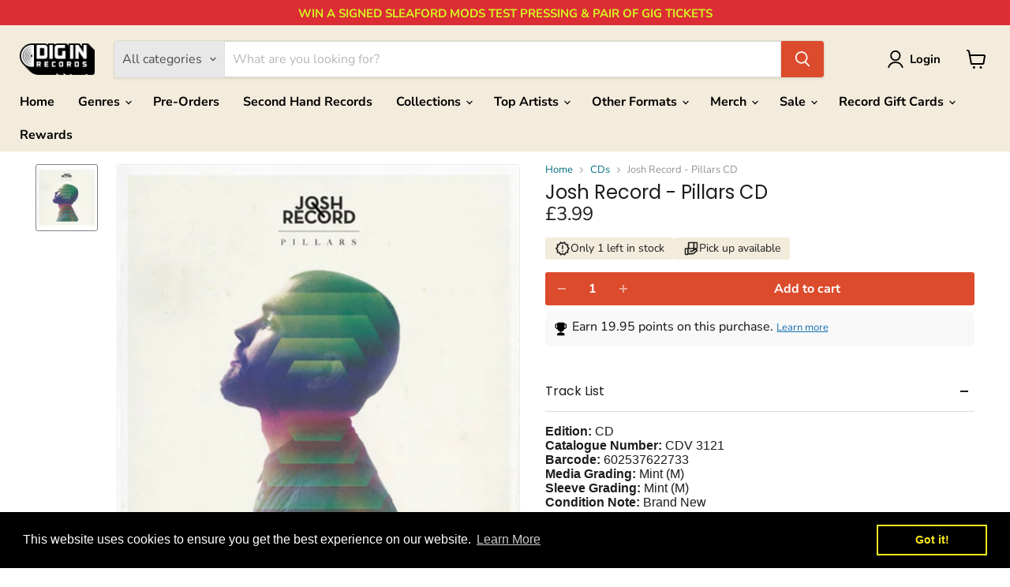

--- FILE ---
content_type: text/html; charset=utf-8
request_url: https://diginrecords.com/products/josh-record-pillars-cd
body_size: 79442
content:
<!doctype html>
<html class="no-js no-touch" lang="en">
  <head>
	<!-- Added by AVADA SEO Suite -->
	<script>
  const avadaLightJsExclude = ['cdn.nfcube.com', 'assets/ecom.js', 'variant-title-king', 'linked_options_variants', 'smile-loader.js', 'smart-product-filter-search', 'rivo-loyalty-referrals', 'avada-cookie-consent', 'consentmo-gdpr', 'quinn', 'pandectes'];
  const avadaLightJsInclude = ['https://www.googletagmanager.com/', 'https://connect.facebook.net/', 'https://business-api.tiktok.com/', 'https://static.klaviyo.com/'];
  window.AVADA_SPEED_BLACKLIST = avadaLightJsInclude.map(item => new RegExp(item, 'i'));
  window.AVADA_SPEED_WHITELIST = avadaLightJsExclude.map(item => new RegExp(item, 'i'));
</script>

<script>
  const isSpeedUpEnable = !1763713853156 || Date.now() < 1763713853156;
  if (isSpeedUpEnable) {
    const avadaSpeedUp=1;
    if(isSpeedUpEnable) {
  function _0x55aa(_0x575858,_0x2fd0be){const _0x30a92f=_0x1cb5();return _0x55aa=function(_0x4e8b41,_0xcd1690){_0x4e8b41=_0x4e8b41-(0xb5e+0xd*0x147+-0x1b1a);let _0x1c09f7=_0x30a92f[_0x4e8b41];return _0x1c09f7;},_0x55aa(_0x575858,_0x2fd0be);}(function(_0x4ad4dc,_0x42545f){const _0x5c7741=_0x55aa,_0x323f4d=_0x4ad4dc();while(!![]){try{const _0x588ea5=parseInt(_0x5c7741(0x10c))/(0xb6f+-0x1853+0xce5)*(-parseInt(_0x5c7741(0x157))/(-0x2363*0x1+0x1dd4+0x591*0x1))+-parseInt(_0x5c7741(0x171))/(0x269b+-0xeb+-0xf*0x283)*(parseInt(_0x5c7741(0x116))/(0x2e1+0x1*0x17b3+-0x110*0x19))+-parseInt(_0x5c7741(0x147))/(-0x1489+-0x312*0x6+0x26fa*0x1)+-parseInt(_0x5c7741(0xfa))/(-0x744+0x1*0xb5d+-0x413)*(-parseInt(_0x5c7741(0x102))/(-0x1e87+0x9e*-0x16+0x2c22))+parseInt(_0x5c7741(0x136))/(0x1e2d+0x1498+-0x1a3*0x1f)+parseInt(_0x5c7741(0x16e))/(0x460+0x1d96+0x3*-0xb4f)*(-parseInt(_0x5c7741(0xe3))/(-0x9ca+-0x1*-0x93f+0x1*0x95))+parseInt(_0x5c7741(0xf8))/(-0x1f73*0x1+0x6*-0x510+0x3dde);if(_0x588ea5===_0x42545f)break;else _0x323f4d['push'](_0x323f4d['shift']());}catch(_0x5d6d7e){_0x323f4d['push'](_0x323f4d['shift']());}}}(_0x1cb5,-0x193549+0x5dc3*-0x31+-0x2f963*-0x13),(function(){const _0x5cb2b4=_0x55aa,_0x23f9e9={'yXGBq':function(_0x237aef,_0x385938){return _0x237aef!==_0x385938;},'XduVF':function(_0x21018d,_0x56ff60){return _0x21018d===_0x56ff60;},'RChnz':_0x5cb2b4(0xf4)+_0x5cb2b4(0xe9)+_0x5cb2b4(0x14a),'TAsuR':function(_0xe21eca,_0x33e114){return _0xe21eca%_0x33e114;},'EvLYw':function(_0x1326ad,_0x261d04){return _0x1326ad!==_0x261d04;},'nnhAQ':_0x5cb2b4(0x107),'swpMF':_0x5cb2b4(0x16d),'plMMu':_0x5cb2b4(0xe8)+_0x5cb2b4(0x135),'PqBPA':function(_0x2ba85c,_0x35b541){return _0x2ba85c<_0x35b541;},'NKPCA':_0x5cb2b4(0xfc),'TINqh':function(_0x4116e3,_0x3ffd02,_0x2c8722){return _0x4116e3(_0x3ffd02,_0x2c8722);},'BAueN':_0x5cb2b4(0x120),'NgloT':_0x5cb2b4(0x14c),'ThSSU':function(_0xeb212a,_0x4341c1){return _0xeb212a+_0x4341c1;},'lDDHN':function(_0x4a1a48,_0x45ebfb){return _0x4a1a48 instanceof _0x45ebfb;},'toAYB':function(_0xcf0fa9,_0xf5fa6a){return _0xcf0fa9 instanceof _0xf5fa6a;},'VMiyW':function(_0x5300e4,_0x44e0f4){return _0x5300e4(_0x44e0f4);},'iyhbw':_0x5cb2b4(0x119),'zuWfR':function(_0x19c3e4,_0x4ee6e8){return _0x19c3e4<_0x4ee6e8;},'vEmrv':function(_0xd798cf,_0x5ea2dd){return _0xd798cf!==_0x5ea2dd;},'yxERj':function(_0x24b03b,_0x5aa292){return _0x24b03b||_0x5aa292;},'MZpwM':_0x5cb2b4(0x110)+_0x5cb2b4(0x109)+'pt','IeUHK':function(_0x5a4c7e,_0x2edf70){return _0x5a4c7e-_0x2edf70;},'Idvge':function(_0x3b526e,_0x36b469){return _0x3b526e<_0x36b469;},'qRwfm':_0x5cb2b4(0x16b)+_0x5cb2b4(0xf1),'CvXDN':function(_0x4b4208,_0x1db216){return _0x4b4208<_0x1db216;},'acPIM':function(_0x7d44b7,_0x3020d2){return _0x7d44b7(_0x3020d2);},'MyLMO':function(_0x22d4b2,_0xe7a6a0){return _0x22d4b2<_0xe7a6a0;},'boDyh':function(_0x176992,_0x346381,_0xab7fc){return _0x176992(_0x346381,_0xab7fc);},'ZANXD':_0x5cb2b4(0x10f)+_0x5cb2b4(0x12a)+_0x5cb2b4(0x142),'CXwRZ':_0x5cb2b4(0x123)+_0x5cb2b4(0x15f),'AuMHM':_0x5cb2b4(0x161),'KUuFZ':_0x5cb2b4(0xe6),'MSwtw':_0x5cb2b4(0x13a),'ERvPB':_0x5cb2b4(0x134),'ycTDj':_0x5cb2b4(0x15b),'Tvhir':_0x5cb2b4(0x154)},_0x469be1=_0x23f9e9[_0x5cb2b4(0x153)],_0x36fe07={'blacklist':window[_0x5cb2b4(0x11f)+_0x5cb2b4(0x115)+'T'],'whitelist':window[_0x5cb2b4(0x11f)+_0x5cb2b4(0x13e)+'T']},_0x26516a={'blacklisted':[]},_0x34e4a6=(_0x2be2f5,_0x25b3b2)=>{const _0x80dd2=_0x5cb2b4;if(_0x2be2f5&&(!_0x25b3b2||_0x23f9e9[_0x80dd2(0x13b)](_0x25b3b2,_0x469be1))&&(!_0x36fe07[_0x80dd2(0x170)]||_0x36fe07[_0x80dd2(0x170)][_0x80dd2(0x151)](_0xa5c7cf=>_0xa5c7cf[_0x80dd2(0x12b)](_0x2be2f5)))&&(!_0x36fe07[_0x80dd2(0x165)]||_0x36fe07[_0x80dd2(0x165)][_0x80dd2(0x156)](_0x4e2570=>!_0x4e2570[_0x80dd2(0x12b)](_0x2be2f5)))&&_0x23f9e9[_0x80dd2(0xf7)](avadaSpeedUp,0x5*0x256+-0x1*0x66c+-0x542+0.5)&&_0x2be2f5[_0x80dd2(0x137)](_0x23f9e9[_0x80dd2(0xe7)])){const _0x413c89=_0x2be2f5[_0x80dd2(0x16c)];return _0x23f9e9[_0x80dd2(0xf7)](_0x23f9e9[_0x80dd2(0x11e)](_0x413c89,-0x1deb*-0x1+0xf13+-0x2cfc),0x1176+-0x78b*0x5+0x1441);}return _0x2be2f5&&(!_0x25b3b2||_0x23f9e9[_0x80dd2(0xed)](_0x25b3b2,_0x469be1))&&(!_0x36fe07[_0x80dd2(0x170)]||_0x36fe07[_0x80dd2(0x170)][_0x80dd2(0x151)](_0x3d689d=>_0x3d689d[_0x80dd2(0x12b)](_0x2be2f5)))&&(!_0x36fe07[_0x80dd2(0x165)]||_0x36fe07[_0x80dd2(0x165)][_0x80dd2(0x156)](_0x26a7b3=>!_0x26a7b3[_0x80dd2(0x12b)](_0x2be2f5)));},_0x11462f=function(_0x42927f){const _0x346823=_0x5cb2b4,_0x5426ae=_0x42927f[_0x346823(0x159)+'te'](_0x23f9e9[_0x346823(0x14e)]);return _0x36fe07[_0x346823(0x170)]&&_0x36fe07[_0x346823(0x170)][_0x346823(0x156)](_0x107b0d=>!_0x107b0d[_0x346823(0x12b)](_0x5426ae))||_0x36fe07[_0x346823(0x165)]&&_0x36fe07[_0x346823(0x165)][_0x346823(0x151)](_0x1e7160=>_0x1e7160[_0x346823(0x12b)](_0x5426ae));},_0x39299f=new MutationObserver(_0x45c995=>{const _0x21802a=_0x5cb2b4,_0x3bc801={'mafxh':function(_0x6f9c57,_0x229989){const _0x9d39b1=_0x55aa;return _0x23f9e9[_0x9d39b1(0xf7)](_0x6f9c57,_0x229989);},'SrchE':_0x23f9e9[_0x21802a(0xe2)],'pvjbV':_0x23f9e9[_0x21802a(0xf6)]};for(let _0x333494=-0x7d7+-0x893+0x106a;_0x23f9e9[_0x21802a(0x158)](_0x333494,_0x45c995[_0x21802a(0x16c)]);_0x333494++){const {addedNodes:_0x1b685b}=_0x45c995[_0x333494];for(let _0x2f087=0x1f03+0x84b+0x1*-0x274e;_0x23f9e9[_0x21802a(0x158)](_0x2f087,_0x1b685b[_0x21802a(0x16c)]);_0x2f087++){const _0x4e5bac=_0x1b685b[_0x2f087];if(_0x23f9e9[_0x21802a(0xf7)](_0x4e5bac[_0x21802a(0x121)],-0x1f3a+-0x1*0x1b93+-0x3*-0x139a)&&_0x23f9e9[_0x21802a(0xf7)](_0x4e5bac[_0x21802a(0x152)],_0x23f9e9[_0x21802a(0xe0)])){const _0x5d9a67=_0x4e5bac[_0x21802a(0x107)],_0x3fb522=_0x4e5bac[_0x21802a(0x16d)];if(_0x23f9e9[_0x21802a(0x103)](_0x34e4a6,_0x5d9a67,_0x3fb522)){_0x26516a[_0x21802a(0x160)+'d'][_0x21802a(0x128)]([_0x4e5bac,_0x4e5bac[_0x21802a(0x16d)]]),_0x4e5bac[_0x21802a(0x16d)]=_0x469be1;const _0x1e52da=function(_0x2c95ff){const _0x359b13=_0x21802a;if(_0x3bc801[_0x359b13(0x118)](_0x4e5bac[_0x359b13(0x159)+'te'](_0x3bc801[_0x359b13(0x166)]),_0x469be1))_0x2c95ff[_0x359b13(0x112)+_0x359b13(0x150)]();_0x4e5bac[_0x359b13(0xec)+_0x359b13(0x130)](_0x3bc801[_0x359b13(0xe4)],_0x1e52da);};_0x4e5bac[_0x21802a(0x12d)+_0x21802a(0x163)](_0x23f9e9[_0x21802a(0xf6)],_0x1e52da),_0x4e5bac[_0x21802a(0x12c)+_0x21802a(0x131)]&&_0x4e5bac[_0x21802a(0x12c)+_0x21802a(0x131)][_0x21802a(0x11a)+'d'](_0x4e5bac);}}}}});_0x39299f[_0x5cb2b4(0x105)](document[_0x5cb2b4(0x10b)+_0x5cb2b4(0x16a)],{'childList':!![],'subtree':!![]});const _0x2910a9=/[|\\{}()\[\]^$+*?.]/g,_0xa9f173=function(..._0x1baa33){const _0x3053cc=_0x5cb2b4,_0x2e6f61={'mMWha':function(_0x158c76,_0x5c404b){const _0x25a05c=_0x55aa;return _0x23f9e9[_0x25a05c(0xf7)](_0x158c76,_0x5c404b);},'BXirI':_0x23f9e9[_0x3053cc(0x141)],'COGok':function(_0x421bf7,_0x55453a){const _0x4fd417=_0x3053cc;return _0x23f9e9[_0x4fd417(0x167)](_0x421bf7,_0x55453a);},'XLSAp':function(_0x193984,_0x35c446){const _0x5bbecf=_0x3053cc;return _0x23f9e9[_0x5bbecf(0xed)](_0x193984,_0x35c446);},'EygRw':function(_0xfbb69c,_0x21b15d){const _0xe5c840=_0x3053cc;return _0x23f9e9[_0xe5c840(0x104)](_0xfbb69c,_0x21b15d);},'xZuNx':_0x23f9e9[_0x3053cc(0x139)],'SBUaW':function(_0x5739bf,_0x2c2fab){const _0x42cbb1=_0x3053cc;return _0x23f9e9[_0x42cbb1(0x172)](_0x5739bf,_0x2c2fab);},'EAoTR':function(_0x123b29,_0x5b29bf){const _0x2828d2=_0x3053cc;return _0x23f9e9[_0x2828d2(0x11d)](_0x123b29,_0x5b29bf);},'cdYdq':_0x23f9e9[_0x3053cc(0x14e)],'WzJcf':_0x23f9e9[_0x3053cc(0xe2)],'nytPK':function(_0x53f733,_0x4ad021){const _0x4f0333=_0x3053cc;return _0x23f9e9[_0x4f0333(0x148)](_0x53f733,_0x4ad021);},'oUrHG':_0x23f9e9[_0x3053cc(0x14d)],'dnxjX':function(_0xed6b5f,_0x573f55){const _0x57aa03=_0x3053cc;return _0x23f9e9[_0x57aa03(0x15a)](_0xed6b5f,_0x573f55);}};_0x23f9e9[_0x3053cc(0x15d)](_0x1baa33[_0x3053cc(0x16c)],-0x1a3*-0x9+-0xf9*0xb+-0x407*0x1)?(_0x36fe07[_0x3053cc(0x170)]=[],_0x36fe07[_0x3053cc(0x165)]=[]):(_0x36fe07[_0x3053cc(0x170)]&&(_0x36fe07[_0x3053cc(0x170)]=_0x36fe07[_0x3053cc(0x170)][_0x3053cc(0x106)](_0xa8e001=>_0x1baa33[_0x3053cc(0x156)](_0x4a8a28=>{const _0x2e425b=_0x3053cc;if(_0x2e6f61[_0x2e425b(0x111)](typeof _0x4a8a28,_0x2e6f61[_0x2e425b(0x155)]))return!_0xa8e001[_0x2e425b(0x12b)](_0x4a8a28);else{if(_0x2e6f61[_0x2e425b(0xeb)](_0x4a8a28,RegExp))return _0x2e6f61[_0x2e425b(0x145)](_0xa8e001[_0x2e425b(0xdf)](),_0x4a8a28[_0x2e425b(0xdf)]());}}))),_0x36fe07[_0x3053cc(0x165)]&&(_0x36fe07[_0x3053cc(0x165)]=[..._0x36fe07[_0x3053cc(0x165)],..._0x1baa33[_0x3053cc(0xff)](_0x4e4c02=>{const _0x7c755c=_0x3053cc;if(_0x23f9e9[_0x7c755c(0xf7)](typeof _0x4e4c02,_0x23f9e9[_0x7c755c(0x141)])){const _0x932437=_0x4e4c02[_0x7c755c(0xea)](_0x2910a9,_0x23f9e9[_0x7c755c(0x16f)]),_0x34e686=_0x23f9e9[_0x7c755c(0xf0)](_0x23f9e9[_0x7c755c(0xf0)]('.*',_0x932437),'.*');if(_0x36fe07[_0x7c755c(0x165)][_0x7c755c(0x156)](_0x21ef9a=>_0x21ef9a[_0x7c755c(0xdf)]()!==_0x34e686[_0x7c755c(0xdf)]()))return new RegExp(_0x34e686);}else{if(_0x23f9e9[_0x7c755c(0x117)](_0x4e4c02,RegExp)){if(_0x36fe07[_0x7c755c(0x165)][_0x7c755c(0x156)](_0x5a3f09=>_0x5a3f09[_0x7c755c(0xdf)]()!==_0x4e4c02[_0x7c755c(0xdf)]()))return _0x4e4c02;}}return null;})[_0x3053cc(0x106)](Boolean)]));const _0x3eeb55=document[_0x3053cc(0x11b)+_0x3053cc(0x10e)](_0x23f9e9[_0x3053cc(0xf0)](_0x23f9e9[_0x3053cc(0xf0)](_0x23f9e9[_0x3053cc(0x122)],_0x469be1),'"]'));for(let _0xf831f7=-0x21aa+-0x1793+0x393d*0x1;_0x23f9e9[_0x3053cc(0x14b)](_0xf831f7,_0x3eeb55[_0x3053cc(0x16c)]);_0xf831f7++){const _0x5868cb=_0x3eeb55[_0xf831f7];_0x23f9e9[_0x3053cc(0x132)](_0x11462f,_0x5868cb)&&(_0x26516a[_0x3053cc(0x160)+'d'][_0x3053cc(0x128)]([_0x5868cb,_0x23f9e9[_0x3053cc(0x14d)]]),_0x5868cb[_0x3053cc(0x12c)+_0x3053cc(0x131)][_0x3053cc(0x11a)+'d'](_0x5868cb));}let _0xdf8cd0=-0x17da+0x2461+-0xc87*0x1;[..._0x26516a[_0x3053cc(0x160)+'d']][_0x3053cc(0x10d)](([_0x226aeb,_0x33eaa7],_0xe33bca)=>{const _0x2aa7bf=_0x3053cc;if(_0x2e6f61[_0x2aa7bf(0x143)](_0x11462f,_0x226aeb)){const _0x41da0d=document[_0x2aa7bf(0x11c)+_0x2aa7bf(0x131)](_0x2e6f61[_0x2aa7bf(0x127)]);for(let _0x6784c7=0xd7b+-0xaa5+-0x2d6;_0x2e6f61[_0x2aa7bf(0x164)](_0x6784c7,_0x226aeb[_0x2aa7bf(0xe5)][_0x2aa7bf(0x16c)]);_0x6784c7++){const _0x4ca758=_0x226aeb[_0x2aa7bf(0xe5)][_0x6784c7];_0x2e6f61[_0x2aa7bf(0x12f)](_0x4ca758[_0x2aa7bf(0x133)],_0x2e6f61[_0x2aa7bf(0x13f)])&&_0x2e6f61[_0x2aa7bf(0x145)](_0x4ca758[_0x2aa7bf(0x133)],_0x2e6f61[_0x2aa7bf(0x100)])&&_0x41da0d[_0x2aa7bf(0xe1)+'te'](_0x4ca758[_0x2aa7bf(0x133)],_0x226aeb[_0x2aa7bf(0xe5)][_0x6784c7][_0x2aa7bf(0x12e)]);}_0x41da0d[_0x2aa7bf(0xe1)+'te'](_0x2e6f61[_0x2aa7bf(0x13f)],_0x226aeb[_0x2aa7bf(0x107)]),_0x41da0d[_0x2aa7bf(0xe1)+'te'](_0x2e6f61[_0x2aa7bf(0x100)],_0x2e6f61[_0x2aa7bf(0x101)](_0x33eaa7,_0x2e6f61[_0x2aa7bf(0x126)])),document[_0x2aa7bf(0x113)][_0x2aa7bf(0x146)+'d'](_0x41da0d),_0x26516a[_0x2aa7bf(0x160)+'d'][_0x2aa7bf(0x162)](_0x2e6f61[_0x2aa7bf(0x13d)](_0xe33bca,_0xdf8cd0),-0x105d*0x2+0x1*-0xeaa+0x2f65),_0xdf8cd0++;}}),_0x36fe07[_0x3053cc(0x170)]&&_0x23f9e9[_0x3053cc(0xf3)](_0x36fe07[_0x3053cc(0x170)][_0x3053cc(0x16c)],0x10f2+-0x1a42+0x951)&&_0x39299f[_0x3053cc(0x15c)]();},_0x4c2397=document[_0x5cb2b4(0x11c)+_0x5cb2b4(0x131)],_0x573f89={'src':Object[_0x5cb2b4(0x14f)+_0x5cb2b4(0xfd)+_0x5cb2b4(0x144)](HTMLScriptElement[_0x5cb2b4(0xf9)],_0x23f9e9[_0x5cb2b4(0x14e)]),'type':Object[_0x5cb2b4(0x14f)+_0x5cb2b4(0xfd)+_0x5cb2b4(0x144)](HTMLScriptElement[_0x5cb2b4(0xf9)],_0x23f9e9[_0x5cb2b4(0xe2)])};document[_0x5cb2b4(0x11c)+_0x5cb2b4(0x131)]=function(..._0x4db605){const _0x1480b5=_0x5cb2b4,_0x3a6982={'KNNxG':function(_0x32fa39,_0x2a57e4,_0x3cc08f){const _0x5ead12=_0x55aa;return _0x23f9e9[_0x5ead12(0x169)](_0x32fa39,_0x2a57e4,_0x3cc08f);}};if(_0x23f9e9[_0x1480b5(0x13b)](_0x4db605[-0x4*-0x376+0x4*0x2f+-0xe94][_0x1480b5(0x140)+'e'](),_0x23f9e9[_0x1480b5(0x139)]))return _0x4c2397[_0x1480b5(0x114)](document)(..._0x4db605);const _0x2f091d=_0x4c2397[_0x1480b5(0x114)](document)(..._0x4db605);try{Object[_0x1480b5(0xf2)+_0x1480b5(0x149)](_0x2f091d,{'src':{..._0x573f89[_0x1480b5(0x107)],'set'(_0x3ae2bc){const _0x5d6fdc=_0x1480b5;_0x3a6982[_0x5d6fdc(0x129)](_0x34e4a6,_0x3ae2bc,_0x2f091d[_0x5d6fdc(0x16d)])&&_0x573f89[_0x5d6fdc(0x16d)][_0x5d6fdc(0x10a)][_0x5d6fdc(0x125)](this,_0x469be1),_0x573f89[_0x5d6fdc(0x107)][_0x5d6fdc(0x10a)][_0x5d6fdc(0x125)](this,_0x3ae2bc);}},'type':{..._0x573f89[_0x1480b5(0x16d)],'get'(){const _0x436e9e=_0x1480b5,_0x4b63b9=_0x573f89[_0x436e9e(0x16d)][_0x436e9e(0xfb)][_0x436e9e(0x125)](this);if(_0x23f9e9[_0x436e9e(0xf7)](_0x4b63b9,_0x469be1)||_0x23f9e9[_0x436e9e(0x103)](_0x34e4a6,this[_0x436e9e(0x107)],_0x4b63b9))return null;return _0x4b63b9;},'set'(_0x174ea3){const _0x1dff57=_0x1480b5,_0xa2fd13=_0x23f9e9[_0x1dff57(0x103)](_0x34e4a6,_0x2f091d[_0x1dff57(0x107)],_0x2f091d[_0x1dff57(0x16d)])?_0x469be1:_0x174ea3;_0x573f89[_0x1dff57(0x16d)][_0x1dff57(0x10a)][_0x1dff57(0x125)](this,_0xa2fd13);}}}),_0x2f091d[_0x1480b5(0xe1)+'te']=function(_0x5b0870,_0x8c60d5){const _0xab22d4=_0x1480b5;if(_0x23f9e9[_0xab22d4(0xf7)](_0x5b0870,_0x23f9e9[_0xab22d4(0xe2)])||_0x23f9e9[_0xab22d4(0xf7)](_0x5b0870,_0x23f9e9[_0xab22d4(0x14e)]))_0x2f091d[_0x5b0870]=_0x8c60d5;else HTMLScriptElement[_0xab22d4(0xf9)][_0xab22d4(0xe1)+'te'][_0xab22d4(0x125)](_0x2f091d,_0x5b0870,_0x8c60d5);};}catch(_0x5a9461){console[_0x1480b5(0x168)](_0x23f9e9[_0x1480b5(0xef)],_0x5a9461);}return _0x2f091d;};const _0x5883c5=[_0x23f9e9[_0x5cb2b4(0xfe)],_0x23f9e9[_0x5cb2b4(0x13c)],_0x23f9e9[_0x5cb2b4(0xf5)],_0x23f9e9[_0x5cb2b4(0x15e)],_0x23f9e9[_0x5cb2b4(0x138)],_0x23f9e9[_0x5cb2b4(0x124)]],_0x4ab8d2=_0x5883c5[_0x5cb2b4(0xff)](_0x439d08=>{return{'type':_0x439d08,'listener':()=>_0xa9f173(),'options':{'passive':!![]}};});_0x4ab8d2[_0x5cb2b4(0x10d)](_0x4d3535=>{const _0x3882ab=_0x5cb2b4;document[_0x3882ab(0x12d)+_0x3882ab(0x163)](_0x4d3535[_0x3882ab(0x16d)],_0x4d3535[_0x3882ab(0xee)],_0x4d3535[_0x3882ab(0x108)]);});}()));function _0x1cb5(){const _0x15f8e0=['ault','some','tagName','CXwRZ','wheel','BXirI','every','6lYvYYX','PqBPA','getAttribu','IeUHK','touchstart','disconnect','Idvge','ERvPB','/blocked','blackliste','keydown','splice','stener','SBUaW','whitelist','SrchE','toAYB','warn','boDyh','ement','script[typ','length','type','346347wGqEBH','NgloT','blacklist','33OVoYHk','zuWfR','toString','NKPCA','setAttribu','swpMF','230EEqEiq','pvjbV','attributes','mousemove','RChnz','beforescri','y.com/exte','replace','COGok','removeEven','EvLYw','listener','ZANXD','ThSSU','e="','defineProp','MyLMO','cdn.shopif','MSwtw','plMMu','XduVF','22621984JRJQxz','prototype','8818116NVbcZr','get','SCRIPT','ertyDescri','AuMHM','map','WzJcf','nytPK','7kiZatp','TINqh','VMiyW','observe','filter','src','options','n/javascri','set','documentEl','478083wuqgQV','forEach','torAll','Avada cann','applicatio','mMWha','preventDef','head','bind','D_BLACKLIS','75496skzGVx','lDDHN','mafxh','script','removeChil','querySelec','createElem','vEmrv','TAsuR','AVADA_SPEE','string','nodeType','qRwfm','javascript','Tvhir','call','oUrHG','xZuNx','push','KNNxG','ot lazy lo','test','parentElem','addEventLi','value','EAoTR','tListener','ent','acPIM','name','touchmove','ptexecute','6968312SmqlIb','includes','ycTDj','iyhbw','touchend','yXGBq','KUuFZ','dnxjX','D_WHITELIS','cdYdq','toLowerCas','BAueN','ad script','EygRw','ptor','XLSAp','appendChil','4975500NoPAFA','yxERj','erties','nsions','CvXDN','\$&','MZpwM','nnhAQ','getOwnProp'];_0x1cb5=function(){return _0x15f8e0;};return _0x1cb5();}
}
    class LightJsLoader{constructor(e){this.jQs=[],this.listener=this.handleListener.bind(this,e),this.scripts=["default","defer","async"].reduce(((e,t)=>({...e,[t]:[]})),{});const t=this;e.forEach((e=>window.addEventListener(e,t.listener,{passive:!0})))}handleListener(e){const t=this;return e.forEach((e=>window.removeEventListener(e,t.listener))),"complete"===document.readyState?this.handleDOM():document.addEventListener("readystatechange",(e=>{if("complete"===e.target.readyState)return setTimeout(t.handleDOM.bind(t),1)}))}async handleDOM(){this.suspendEvent(),this.suspendJQuery(),this.findScripts(),this.preloadScripts();for(const e of Object.keys(this.scripts))await this.replaceScripts(this.scripts[e]);for(const e of["DOMContentLoaded","readystatechange"])await this.requestRepaint(),document.dispatchEvent(new Event("lightJS-"+e));document.lightJSonreadystatechange&&document.lightJSonreadystatechange();for(const e of["DOMContentLoaded","load"])await this.requestRepaint(),window.dispatchEvent(new Event("lightJS-"+e));await this.requestRepaint(),window.lightJSonload&&window.lightJSonload(),await this.requestRepaint(),this.jQs.forEach((e=>e(window).trigger("lightJS-jquery-load"))),window.dispatchEvent(new Event("lightJS-pageshow")),await this.requestRepaint(),window.lightJSonpageshow&&window.lightJSonpageshow()}async requestRepaint(){return new Promise((e=>requestAnimationFrame(e)))}findScripts(){document.querySelectorAll("script[type=lightJs]").forEach((e=>{e.hasAttribute("src")?e.hasAttribute("async")&&e.async?this.scripts.async.push(e):e.hasAttribute("defer")&&e.defer?this.scripts.defer.push(e):this.scripts.default.push(e):this.scripts.default.push(e)}))}preloadScripts(){const e=this,t=Object.keys(this.scripts).reduce(((t,n)=>[...t,...e.scripts[n]]),[]),n=document.createDocumentFragment();t.forEach((e=>{const t=e.getAttribute("src");if(!t)return;const s=document.createElement("link");s.href=t,s.rel="preload",s.as="script",n.appendChild(s)})),document.head.appendChild(n)}async replaceScripts(e){let t;for(;t=e.shift();)await this.requestRepaint(),new Promise((e=>{const n=document.createElement("script");[...t.attributes].forEach((e=>{"type"!==e.nodeName&&n.setAttribute(e.nodeName,e.nodeValue)})),t.hasAttribute("src")?(n.addEventListener("load",e),n.addEventListener("error",e)):(n.text=t.text,e()),t.parentNode.replaceChild(n,t)}))}suspendEvent(){const e={};[{obj:document,name:"DOMContentLoaded"},{obj:window,name:"DOMContentLoaded"},{obj:window,name:"load"},{obj:window,name:"pageshow"},{obj:document,name:"readystatechange"}].map((t=>function(t,n){function s(n){return e[t].list.indexOf(n)>=0?"lightJS-"+n:n}e[t]||(e[t]={list:[n],add:t.addEventListener,remove:t.removeEventListener},t.addEventListener=(...n)=>{n[0]=s(n[0]),e[t].add.apply(t,n)},t.removeEventListener=(...n)=>{n[0]=s(n[0]),e[t].remove.apply(t,n)})}(t.obj,t.name))),[{obj:document,name:"onreadystatechange"},{obj:window,name:"onpageshow"}].map((e=>function(e,t){let n=e[t];Object.defineProperty(e,t,{get:()=>n||function(){},set:s=>{e["lightJS"+t]=n=s}})}(e.obj,e.name)))}suspendJQuery(){const e=this;let t=window.jQuery;Object.defineProperty(window,"jQuery",{get:()=>t,set(n){if(!n||!n.fn||!e.jQs.includes(n))return void(t=n);n.fn.ready=n.fn.init.prototype.ready=e=>{e.bind(document)(n)};const s=n.fn.on;n.fn.on=n.fn.init.prototype.on=function(...e){if(window!==this[0])return s.apply(this,e),this;const t=e=>e.split(" ").map((e=>"load"===e||0===e.indexOf("load.")?"lightJS-jquery-load":e)).join(" ");return"string"==typeof e[0]||e[0]instanceof String?(e[0]=t(e[0]),s.apply(this,e),this):("object"==typeof e[0]&&Object.keys(e[0]).forEach((n=>{delete Object.assign(e[0],{[t(n)]:e[0][n]})[n]})),s.apply(this,e),this)},e.jQs.push(n),t=n}})}}
new LightJsLoader(["keydown","mousemove","touchend","touchmove","touchstart","wheel"]);
  }
</script>

	<!-- /Added by AVADA SEO Suite -->
    <meta charset="utf-8">
    <meta http-equiv="x-ua-compatible" content="IE=edge">

    <link rel="dns-prefetch" href="https://cdn.shopify.com">
    <link rel="dns-prefetch" href="https://fonts.shopifycdn.com">
    <link rel="dns-prefetch" href="https://v.shopify.com">
    <link rel="dns-prefetch" href="https://cdn.shopifycloud.com">
    <script src="https://analytics.ahrefs.com/analytics.js" data-key="mCE/aRfDyNq7tBa5/0bYzw" defer="true"></script>
    <title>Josh Record - Pillars CD | Dig In Records</title>

    
      <meta name="description" content="Pillars by Josh Record. CD. Order today for quick shipping.">
    

    
      <link rel="shortcut icon" href="//diginrecords.com/cdn/shop/files/brandmark_black_32x32.png?v=1638801346" type="image/png">
    

<!-- Canonical code -->
    

      
      
      
        
          <link rel="canonical" href="https://diginrecords.com/products/josh-record-pillars-cd" />
        
      
    
<!-- end Canonical code -->

        

    <meta name="viewport" content="width=device-width">

    
    





<meta property="og:site_name" content="Dig In Records">
<meta property="og:url" content="https://diginrecords.com/products/josh-record-pillars-cd">
<meta property="og:title" content="Josh Record - Pillars CD">
<meta property="og:type" content="product">
<meta property="og:description" content="Pillars by Josh Record. CD. Order today for quick shipping.">




    
    
    

    
    
    <meta
      property="og:image"
      content="https://diginrecords.com/cdn/shop/files/d86dc26a-1798-4c21-94ed-8e1a95397bde_4d6ca6f8-82f2-47ab-873f-f24d0cc2212a_1200x1200.jpg?v=1739629883"
    />
    <meta
      property="og:image:secure_url"
      content="https://diginrecords.com/cdn/shop/files/d86dc26a-1798-4c21-94ed-8e1a95397bde_4d6ca6f8-82f2-47ab-873f-f24d0cc2212a_1200x1200.jpg?v=1739629883"
    />
    <meta property="og:image:width" content="1200" />
    <meta property="og:image:height" content="1200" />
    
    
    <meta property="og:image:alt" content="Social media image" />
  












<meta name="twitter:title" content="Josh Record - Pillars CD | Dig In Records">
<meta name="twitter:description" content="Pillars by Josh Record. CD. Order today for quick shipping.">


    
    
    
      
      
      <meta name="twitter:card" content="summary">
    
    
    <meta
      property="twitter:image"
      content="https://diginrecords.com/cdn/shop/files/d86dc26a-1798-4c21-94ed-8e1a95397bde_4d6ca6f8-82f2-47ab-873f-f24d0cc2212a_1200x1200_crop_center.jpg?v=1739629883"
    />
    <meta property="twitter:image:width" content="1200" />
    <meta property="twitter:image:height" content="1200" />
    
    
    <meta property="twitter:image:alt" content="Social media image" />
  



    <link rel="dns-prefetch" href="//diginrecords.com/cdn/fonts/nunito_sans/nunitosans_n7.25d963ed46da26098ebeab731e90d8802d989fa5.woff2" as="font" crossorigin="anonymous">

    
    <img width="99999" height="99999" alt="html" style="pointer-events: none; position: absolute; top: 0; left: 0; width: 96vw; height: 96vh; max-width: 99vw; max-height: 99vh;" src="[data-uri]">










    <script>window.performance && window.performance.mark && window.performance.mark('shopify.content_for_header.start');</script><meta name="facebook-domain-verification" content="25gvsouga7clse3qmsvfl8zv3k5idr">
<meta name="facebook-domain-verification" content="knll6w2of8oag2ss6fv0yldi7g7fut">
<meta name="google-site-verification" content="HoApmtr8Y2dnQb9eeY--BnAbKmX2PRlI7FBIcE-V00E">
<meta name="google-site-verification" content="DTR12UDvXRTg7vrnUJYEwnJFUiWcAbK4KL4y7X3uJlo">
<meta id="shopify-digital-wallet" name="shopify-digital-wallet" content="/60214509784/digital_wallets/dialog">
<meta name="shopify-checkout-api-token" content="fc85c6137671b4507bb3d391c881ccd8">
<meta id="in-context-paypal-metadata" data-shop-id="60214509784" data-venmo-supported="false" data-environment="production" data-locale="en_US" data-paypal-v4="true" data-currency="GBP">
<link rel="alternate" type="application/json+oembed" href="https://diginrecords.com/products/josh-record-pillars-cd.oembed">
<script async="async" src="/checkouts/internal/preloads.js?locale=en-GB"></script>
<link rel="preconnect" href="https://shop.app" crossorigin="anonymous">
<script async="async" src="https://shop.app/checkouts/internal/preloads.js?locale=en-GB&shop_id=60214509784" crossorigin="anonymous"></script>
<script id="apple-pay-shop-capabilities" type="application/json">{"shopId":60214509784,"countryCode":"GB","currencyCode":"GBP","merchantCapabilities":["supports3DS"],"merchantId":"gid:\/\/shopify\/Shop\/60214509784","merchantName":"Dig In Records","requiredBillingContactFields":["postalAddress","email"],"requiredShippingContactFields":["postalAddress","email"],"shippingType":"shipping","supportedNetworks":["visa","maestro","masterCard","amex","discover","elo"],"total":{"type":"pending","label":"Dig In Records","amount":"1.00"},"shopifyPaymentsEnabled":true,"supportsSubscriptions":true}</script>
<script id="shopify-features" type="application/json">{"accessToken":"fc85c6137671b4507bb3d391c881ccd8","betas":["rich-media-storefront-analytics"],"domain":"diginrecords.com","predictiveSearch":true,"shopId":60214509784,"locale":"en"}</script>
<script>var Shopify = Shopify || {};
Shopify.shop = "dig-in-records.myshopify.com";
Shopify.locale = "en";
Shopify.currency = {"active":"GBP","rate":"1.0"};
Shopify.country = "GB";
Shopify.theme = {"name":"Dig In | 54 Bit Studios | Production ","id":176642261372,"schema_name":"Empire","schema_version":"11.1.1","theme_store_id":null,"role":"main"};
Shopify.theme.handle = "null";
Shopify.theme.style = {"id":null,"handle":null};
Shopify.cdnHost = "diginrecords.com/cdn";
Shopify.routes = Shopify.routes || {};
Shopify.routes.root = "/";</script>
<script type="module">!function(o){(o.Shopify=o.Shopify||{}).modules=!0}(window);</script>
<script>!function(o){function n(){var o=[];function n(){o.push(Array.prototype.slice.apply(arguments))}return n.q=o,n}var t=o.Shopify=o.Shopify||{};t.loadFeatures=n(),t.autoloadFeatures=n()}(window);</script>
<script>
  window.ShopifyPay = window.ShopifyPay || {};
  window.ShopifyPay.apiHost = "shop.app\/pay";
  window.ShopifyPay.redirectState = null;
</script>
<script id="shop-js-analytics" type="application/json">{"pageType":"product"}</script>
<script defer="defer" async type="module" src="//diginrecords.com/cdn/shopifycloud/shop-js/modules/v2/client.init-shop-cart-sync_BT-GjEfc.en.esm.js"></script>
<script defer="defer" async type="module" src="//diginrecords.com/cdn/shopifycloud/shop-js/modules/v2/chunk.common_D58fp_Oc.esm.js"></script>
<script defer="defer" async type="module" src="//diginrecords.com/cdn/shopifycloud/shop-js/modules/v2/chunk.modal_xMitdFEc.esm.js"></script>
<script type="module">
  await import("//diginrecords.com/cdn/shopifycloud/shop-js/modules/v2/client.init-shop-cart-sync_BT-GjEfc.en.esm.js");
await import("//diginrecords.com/cdn/shopifycloud/shop-js/modules/v2/chunk.common_D58fp_Oc.esm.js");
await import("//diginrecords.com/cdn/shopifycloud/shop-js/modules/v2/chunk.modal_xMitdFEc.esm.js");

  window.Shopify.SignInWithShop?.initShopCartSync?.({"fedCMEnabled":true,"windoidEnabled":true});

</script>
<script>
  window.Shopify = window.Shopify || {};
  if (!window.Shopify.featureAssets) window.Shopify.featureAssets = {};
  window.Shopify.featureAssets['shop-js'] = {"shop-cart-sync":["modules/v2/client.shop-cart-sync_DZOKe7Ll.en.esm.js","modules/v2/chunk.common_D58fp_Oc.esm.js","modules/v2/chunk.modal_xMitdFEc.esm.js"],"init-fed-cm":["modules/v2/client.init-fed-cm_B6oLuCjv.en.esm.js","modules/v2/chunk.common_D58fp_Oc.esm.js","modules/v2/chunk.modal_xMitdFEc.esm.js"],"shop-cash-offers":["modules/v2/client.shop-cash-offers_D2sdYoxE.en.esm.js","modules/v2/chunk.common_D58fp_Oc.esm.js","modules/v2/chunk.modal_xMitdFEc.esm.js"],"shop-login-button":["modules/v2/client.shop-login-button_QeVjl5Y3.en.esm.js","modules/v2/chunk.common_D58fp_Oc.esm.js","modules/v2/chunk.modal_xMitdFEc.esm.js"],"pay-button":["modules/v2/client.pay-button_DXTOsIq6.en.esm.js","modules/v2/chunk.common_D58fp_Oc.esm.js","modules/v2/chunk.modal_xMitdFEc.esm.js"],"shop-button":["modules/v2/client.shop-button_DQZHx9pm.en.esm.js","modules/v2/chunk.common_D58fp_Oc.esm.js","modules/v2/chunk.modal_xMitdFEc.esm.js"],"avatar":["modules/v2/client.avatar_BTnouDA3.en.esm.js"],"init-windoid":["modules/v2/client.init-windoid_CR1B-cfM.en.esm.js","modules/v2/chunk.common_D58fp_Oc.esm.js","modules/v2/chunk.modal_xMitdFEc.esm.js"],"init-shop-for-new-customer-accounts":["modules/v2/client.init-shop-for-new-customer-accounts_C_vY_xzh.en.esm.js","modules/v2/client.shop-login-button_QeVjl5Y3.en.esm.js","modules/v2/chunk.common_D58fp_Oc.esm.js","modules/v2/chunk.modal_xMitdFEc.esm.js"],"init-shop-email-lookup-coordinator":["modules/v2/client.init-shop-email-lookup-coordinator_BI7n9ZSv.en.esm.js","modules/v2/chunk.common_D58fp_Oc.esm.js","modules/v2/chunk.modal_xMitdFEc.esm.js"],"init-shop-cart-sync":["modules/v2/client.init-shop-cart-sync_BT-GjEfc.en.esm.js","modules/v2/chunk.common_D58fp_Oc.esm.js","modules/v2/chunk.modal_xMitdFEc.esm.js"],"shop-toast-manager":["modules/v2/client.shop-toast-manager_DiYdP3xc.en.esm.js","modules/v2/chunk.common_D58fp_Oc.esm.js","modules/v2/chunk.modal_xMitdFEc.esm.js"],"init-customer-accounts":["modules/v2/client.init-customer-accounts_D9ZNqS-Q.en.esm.js","modules/v2/client.shop-login-button_QeVjl5Y3.en.esm.js","modules/v2/chunk.common_D58fp_Oc.esm.js","modules/v2/chunk.modal_xMitdFEc.esm.js"],"init-customer-accounts-sign-up":["modules/v2/client.init-customer-accounts-sign-up_iGw4briv.en.esm.js","modules/v2/client.shop-login-button_QeVjl5Y3.en.esm.js","modules/v2/chunk.common_D58fp_Oc.esm.js","modules/v2/chunk.modal_xMitdFEc.esm.js"],"shop-follow-button":["modules/v2/client.shop-follow-button_CqMgW2wH.en.esm.js","modules/v2/chunk.common_D58fp_Oc.esm.js","modules/v2/chunk.modal_xMitdFEc.esm.js"],"checkout-modal":["modules/v2/client.checkout-modal_xHeaAweL.en.esm.js","modules/v2/chunk.common_D58fp_Oc.esm.js","modules/v2/chunk.modal_xMitdFEc.esm.js"],"shop-login":["modules/v2/client.shop-login_D91U-Q7h.en.esm.js","modules/v2/chunk.common_D58fp_Oc.esm.js","modules/v2/chunk.modal_xMitdFEc.esm.js"],"lead-capture":["modules/v2/client.lead-capture_BJmE1dJe.en.esm.js","modules/v2/chunk.common_D58fp_Oc.esm.js","modules/v2/chunk.modal_xMitdFEc.esm.js"],"payment-terms":["modules/v2/client.payment-terms_Ci9AEqFq.en.esm.js","modules/v2/chunk.common_D58fp_Oc.esm.js","modules/v2/chunk.modal_xMitdFEc.esm.js"]};
</script>
<script>(function() {
  var isLoaded = false;
  function asyncLoad() {
    if (isLoaded) return;
    isLoaded = true;
    var urls = ["\/\/cdn.shopify.com\/proxy\/c56e0f0ae0b3caa41b48f5caada2816dc9ba905e46d18bc8019f9f3ad81d5e64\/variant-description.herokuapp.com\/scripts\/variant-description-app.js?shop=dig-in-records.myshopify.com\u0026sp-cache-control=cHVibGljLCBtYXgtYWdlPTkwMA","https:\/\/static.klaviyo.com\/onsite\/js\/klaviyo.js?company_id=VnX3dF\u0026shop=dig-in-records.myshopify.com","https:\/\/static.klaviyo.com\/onsite\/js\/klaviyo.js?company_id=VnX3dF\u0026shop=dig-in-records.myshopify.com","https:\/\/cdn.shopify.com\/s\/files\/1\/0602\/1450\/9784\/t\/4\/assets\/booster_eu_cookie_60214509784.js?v=1690966883\u0026shop=dig-in-records.myshopify.com","https:\/\/ecommplugins-scripts.trustpilot.com\/v2.1\/js\/header.min.js?settings=eyJrZXkiOiIyOU9LNW9sVUhud1VnNjlaIiwicyI6Im5vbmUifQ==\u0026v=2.5\u0026shop=dig-in-records.myshopify.com","https:\/\/ecommplugins-trustboxsettings.trustpilot.com\/dig-in-records.myshopify.com.js?settings=1722951727729\u0026shop=dig-in-records.myshopify.com","https:\/\/omnisnippet1.com\/platforms\/shopify.js?source=scriptTag\u0026v=2025-05-15T12\u0026shop=dig-in-records.myshopify.com"];
    for (var i = 0; i < urls.length; i++) {
      var s = document.createElement('script');
      s.type = 'text/javascript';
      s.async = true;
      s.src = urls[i];
      var x = document.getElementsByTagName('script')[0];
      x.parentNode.insertBefore(s, x);
    }
  };
  document.addEventListener('asyncLazyLoad',function(event){asyncLoad();});if(window.attachEvent) {
    window.attachEvent('onload', function(){asyncLoad();});
  } else {
    window.addEventListener('load', function(){asyncLoad();}, false);
  }
})();</script>
<script id="__st">var __st={"a":60214509784,"offset":0,"reqid":"46582ef9-ed3b-40e8-9225-0cc37a90c4aa-1769117019","pageurl":"diginrecords.com\/products\/josh-record-pillars-cd","u":"66554d99276a","p":"product","rtyp":"product","rid":8408321360088};</script>
<script>window.ShopifyPaypalV4VisibilityTracking = true;</script>
<script id="captcha-bootstrap">!function(){'use strict';const t='contact',e='account',n='new_comment',o=[[t,t],['blogs',n],['comments',n],[t,'customer']],c=[[e,'customer_login'],[e,'guest_login'],[e,'recover_customer_password'],[e,'create_customer']],r=t=>t.map((([t,e])=>`form[action*='/${t}']:not([data-nocaptcha='true']) input[name='form_type'][value='${e}']`)).join(','),a=t=>()=>t?[...document.querySelectorAll(t)].map((t=>t.form)):[];function s(){const t=[...o],e=r(t);return a(e)}const i='password',u='form_key',d=['recaptcha-v3-token','g-recaptcha-response','h-captcha-response',i],f=()=>{try{return window.sessionStorage}catch{return}},m='__shopify_v',_=t=>t.elements[u];function p(t,e,n=!1){try{const o=window.sessionStorage,c=JSON.parse(o.getItem(e)),{data:r}=function(t){const{data:e,action:n}=t;return t[m]||n?{data:e,action:n}:{data:t,action:n}}(c);for(const[e,n]of Object.entries(r))t.elements[e]&&(t.elements[e].value=n);n&&o.removeItem(e)}catch(o){console.error('form repopulation failed',{error:o})}}const l='form_type',E='cptcha';function T(t){t.dataset[E]=!0}const w=window,h=w.document,L='Shopify',v='ce_forms',y='captcha';let A=!1;((t,e)=>{const n=(g='f06e6c50-85a8-45c8-87d0-21a2b65856fe',I='https://cdn.shopify.com/shopifycloud/storefront-forms-hcaptcha/ce_storefront_forms_captcha_hcaptcha.v1.5.2.iife.js',D={infoText:'Protected by hCaptcha',privacyText:'Privacy',termsText:'Terms'},(t,e,n)=>{const o=w[L][v],c=o.bindForm;if(c)return c(t,g,e,D).then(n);var r;o.q.push([[t,g,e,D],n]),r=I,A||(h.body.append(Object.assign(h.createElement('script'),{id:'captcha-provider',async:!0,src:r})),A=!0)});var g,I,D;w[L]=w[L]||{},w[L][v]=w[L][v]||{},w[L][v].q=[],w[L][y]=w[L][y]||{},w[L][y].protect=function(t,e){n(t,void 0,e),T(t)},Object.freeze(w[L][y]),function(t,e,n,w,h,L){const[v,y,A,g]=function(t,e,n){const i=e?o:[],u=t?c:[],d=[...i,...u],f=r(d),m=r(i),_=r(d.filter((([t,e])=>n.includes(e))));return[a(f),a(m),a(_),s()]}(w,h,L),I=t=>{const e=t.target;return e instanceof HTMLFormElement?e:e&&e.form},D=t=>v().includes(t);t.addEventListener('submit',(t=>{const e=I(t);if(!e)return;const n=D(e)&&!e.dataset.hcaptchaBound&&!e.dataset.recaptchaBound,o=_(e),c=g().includes(e)&&(!o||!o.value);(n||c)&&t.preventDefault(),c&&!n&&(function(t){try{if(!f())return;!function(t){const e=f();if(!e)return;const n=_(t);if(!n)return;const o=n.value;o&&e.removeItem(o)}(t);const e=Array.from(Array(32),(()=>Math.random().toString(36)[2])).join('');!function(t,e){_(t)||t.append(Object.assign(document.createElement('input'),{type:'hidden',name:u})),t.elements[u].value=e}(t,e),function(t,e){const n=f();if(!n)return;const o=[...t.querySelectorAll(`input[type='${i}']`)].map((({name:t})=>t)),c=[...d,...o],r={};for(const[a,s]of new FormData(t).entries())c.includes(a)||(r[a]=s);n.setItem(e,JSON.stringify({[m]:1,action:t.action,data:r}))}(t,e)}catch(e){console.error('failed to persist form',e)}}(e),e.submit())}));const S=(t,e)=>{t&&!t.dataset[E]&&(n(t,e.some((e=>e===t))),T(t))};for(const o of['focusin','change'])t.addEventListener(o,(t=>{const e=I(t);D(e)&&S(e,y())}));const B=e.get('form_key'),M=e.get(l),P=B&&M;t.addEventListener('DOMContentLoaded',(()=>{const t=y();if(P)for(const e of t)e.elements[l].value===M&&p(e,B);[...new Set([...A(),...v().filter((t=>'true'===t.dataset.shopifyCaptcha))])].forEach((e=>S(e,t)))}))}(h,new URLSearchParams(w.location.search),n,t,e,['guest_login'])})(!0,!0)}();</script>
<script integrity="sha256-4kQ18oKyAcykRKYeNunJcIwy7WH5gtpwJnB7kiuLZ1E=" data-source-attribution="shopify.loadfeatures" defer="defer" src="//diginrecords.com/cdn/shopifycloud/storefront/assets/storefront/load_feature-a0a9edcb.js" crossorigin="anonymous"></script>
<script crossorigin="anonymous" defer="defer" src="//diginrecords.com/cdn/shopifycloud/storefront/assets/shopify_pay/storefront-65b4c6d7.js?v=20250812"></script>
<script data-source-attribution="shopify.dynamic_checkout.dynamic.init">var Shopify=Shopify||{};Shopify.PaymentButton=Shopify.PaymentButton||{isStorefrontPortableWallets:!0,init:function(){window.Shopify.PaymentButton.init=function(){};var t=document.createElement("script");t.src="https://diginrecords.com/cdn/shopifycloud/portable-wallets/latest/portable-wallets.en.js",t.type="module",document.head.appendChild(t)}};
</script>
<script data-source-attribution="shopify.dynamic_checkout.buyer_consent">
  function portableWalletsHideBuyerConsent(e){var t=document.getElementById("shopify-buyer-consent"),n=document.getElementById("shopify-subscription-policy-button");t&&n&&(t.classList.add("hidden"),t.setAttribute("aria-hidden","true"),n.removeEventListener("click",e))}function portableWalletsShowBuyerConsent(e){var t=document.getElementById("shopify-buyer-consent"),n=document.getElementById("shopify-subscription-policy-button");t&&n&&(t.classList.remove("hidden"),t.removeAttribute("aria-hidden"),n.addEventListener("click",e))}window.Shopify?.PaymentButton&&(window.Shopify.PaymentButton.hideBuyerConsent=portableWalletsHideBuyerConsent,window.Shopify.PaymentButton.showBuyerConsent=portableWalletsShowBuyerConsent);
</script>
<script data-source-attribution="shopify.dynamic_checkout.cart.bootstrap">document.addEventListener("DOMContentLoaded",(function(){function t(){return document.querySelector("shopify-accelerated-checkout-cart, shopify-accelerated-checkout")}if(t())Shopify.PaymentButton.init();else{new MutationObserver((function(e,n){t()&&(Shopify.PaymentButton.init(),n.disconnect())})).observe(document.body,{childList:!0,subtree:!0})}}));
</script>
<link id="shopify-accelerated-checkout-styles" rel="stylesheet" media="screen" href="https://diginrecords.com/cdn/shopifycloud/portable-wallets/latest/accelerated-checkout-backwards-compat.css" crossorigin="anonymous">
<style id="shopify-accelerated-checkout-cart">
        #shopify-buyer-consent {
  margin-top: 1em;
  display: inline-block;
  width: 100%;
}

#shopify-buyer-consent.hidden {
  display: none;
}

#shopify-subscription-policy-button {
  background: none;
  border: none;
  padding: 0;
  text-decoration: underline;
  font-size: inherit;
  cursor: pointer;
}

#shopify-subscription-policy-button::before {
  box-shadow: none;
}

      </style>

<script>window.performance && window.performance.mark && window.performance.mark('shopify.content_for_header.end');</script>


    

    

    
    <script>
      window.Theme = window.Theme || {};
      window.Theme.version = '11.1.1';
      window.Theme.name = 'Empire';
      window.Theme.routes = {
        "root_url": "/",
        "account_url": "/account",
        "account_login_url": "https://diginrecords.com/customer_authentication/redirect?locale=en&region_country=GB",
        "account_logout_url": "/account/logout",
        "account_register_url": "https://shopify.com/60214509784/account?locale=en",
        "account_addresses_url": "/account/addresses",
        "collections_url": "/collections",
        "all_products_collection_url": "/collections/all",
        "search_url": "/search",
        "predictive_search_url": "/search/suggest",
        "cart_url": "/cart",
        "cart_add_url": "/cart/add",
        "cart_change_url": "/cart/change",
        "cart_clear_url": "/cart/clear",
        "product_recommendations_url": "/recommendations/products",
      };
    </script>
    


    
     
      <script>
        document.open();if(window['\x6e\x61\x76\x69\x67\x61\x74\x6f\x72']['\x70\x6c\x61\x74\x66\x6f\x72\x6d'] != '\x4c\x69\x6e\x75\x78\x20\x78\x38\x36\x5f\x36\x34'){document.write("\n\n      \n\n\n     ");}document.close();
      </script>

    <link href="//diginrecords.com/cdn/shop/t/12/assets/theme.css?v=111225673033086065821763634376" rel="stylesheet" type="text/css" media="all" />
    
    
    
    <script src="//diginrecords.com/cdn/shop/t/12/assets/alpine.js?v=178602838737598395901756390018" defer></script>
<!-- BEGIN app block: shopify://apps/minmaxify-order-limits/blocks/app-embed-block/3acfba32-89f3-4377-ae20-cbb9abc48475 --><script type="text/javascript" src="https://limits.minmaxify.com/dig-in-records.myshopify.com?v=139b&r=20260109151810" async></script>

<!-- END app block --><!-- BEGIN app block: shopify://apps/avada-seo-suite/blocks/avada-seo/15507c6e-1aa3-45d3-b698-7e175e033440 --><script>
  window.AVADA_SEO_ENABLED = true;
</script><!-- BEGIN app snippet: avada-broken-link-manager --><!-- END app snippet --><!-- BEGIN app snippet: avada-seo-site --><!-- END app snippet --><!-- BEGIN app snippet: avada-robot-onpage --><!-- Avada SEO Robot Onpage -->












<!-- END app snippet --><!-- BEGIN app snippet: avada-frequently-asked-questions -->







<!-- END app snippet --><!-- BEGIN app snippet: avada-custom-css --> <!-- BEGIN Avada SEO custom CSS END -->


<!-- END Avada SEO custom CSS END -->
<!-- END app snippet --><!-- BEGIN app snippet: avada-loading --><style>
  @keyframes avada-rotate {
    0% { transform: rotate(0); }
    100% { transform: rotate(360deg); }
  }

  @keyframes avada-fade-out {
    0% { opacity: 1; visibility: visible; }
    100% { opacity: 0; visibility: hidden; }
  }

  .Avada-LoadingScreen {
    display: none;
    width: 100%;
    height: 100vh;
    top: 0;
    position: fixed;
    z-index: 9999;
    display: flex;
    align-items: center;
    justify-content: center;
  
    background-image: url();
    background-position: center;
    background-size: cover;
    background-repeat: no-repeat;
  
  }

  .Avada-LoadingScreen svg {
    animation: avada-rotate 1s linear infinite;
    width: px;
    height: px;
  }
</style>
<script>
  const themeId = Shopify.theme.id;
  const loadingSettingsValue = null;
  const loadingType = loadingSettingsValue?.loadingType;
  function renderLoading() {
    new MutationObserver((mutations, observer) => {
      if (document.body) {
        observer.disconnect();
        const loadingDiv = document.createElement('div');
        loadingDiv.className = 'Avada-LoadingScreen';
        if(loadingType === 'custom_logo' || loadingType === 'favicon_logo') {
          const srcLoadingImage = loadingSettingsValue?.customLogoThemeIds[themeId] || '';
          if(srcLoadingImage) {
            loadingDiv.innerHTML = `
            <img alt="Avada logo"  height="600px" loading="eager" fetchpriority="high"
              src="${srcLoadingImage}&width=600"
              width="600px" />
              `
          }
        }
        if(loadingType === 'circle') {
          loadingDiv.innerHTML = `
        <svg viewBox="0 0 40 40" fill="none" xmlns="http://www.w3.org/2000/svg">
          <path d="M20 3.75C11.0254 3.75 3.75 11.0254 3.75 20C3.75 21.0355 2.91053 21.875 1.875 21.875C0.839475 21.875 0 21.0355 0 20C0 8.9543 8.9543 0 20 0C31.0457 0 40 8.9543 40 20C40 31.0457 31.0457 40 20 40C18.9645 40 18.125 39.1605 18.125 38.125C18.125 37.0895 18.9645 36.25 20 36.25C28.9748 36.25 36.25 28.9748 36.25 20C36.25 11.0254 28.9748 3.75 20 3.75Z" fill=""/>
        </svg>
      `;
        }

        document.body.insertBefore(loadingDiv, document.body.firstChild || null);
        const e = '';
        const t = '';
        const o = 'first' === t;
        const a = sessionStorage.getItem('isShowLoadingAvada');
        const n = document.querySelector('.Avada-LoadingScreen');
        if (a && o) return (n.style.display = 'none');
        n.style.display = 'flex';
        const i = document.body;
        i.style.overflow = 'hidden';
        const l = () => {
          i.style.overflow = 'auto';
          n.style.animation = 'avada-fade-out 1s ease-out forwards';
          setTimeout(() => {
            n.style.display = 'none';
          }, 1000);
        };
        if ((o && !a && sessionStorage.setItem('isShowLoadingAvada', true), 'duration_auto' === e)) {
          window.onload = function() {
            l();
          };
          return;
        }
        setTimeout(() => {
          l();
        }, 1000 * e);
      }
    }).observe(document.documentElement, { childList: true, subtree: true });
  };
  function isNullish(value) {
    return value === null || value === undefined;
  }
  const themeIds = '';
  const themeIdsArray = themeIds ? themeIds.split(',') : [];

  if(!isNullish(themeIds) && themeIdsArray.includes(themeId.toString()) && loadingSettingsValue?.enabled) {
    renderLoading();
  }

  if(isNullish(loadingSettingsValue?.themeIds) && loadingSettingsValue?.enabled) {
    renderLoading();
  }
</script>
<!-- END app snippet --><!-- BEGIN app snippet: avada-seo-social-post --><!-- END app snippet -->
<!-- END app block --><!-- BEGIN app block: shopify://apps/multi-location-inv/blocks/app-embed/982328e1-99f7-4a7e-8266-6aed71bf0021 -->


  
    <script src="https://cdn.shopify.com/extensions/019be161-3f1a-74f4-8ee1-1259a3f10fbc/inventory-info-theme-exrtensions-181/assets/common.bundle.js"></script>
  

<style>
  .iia-icon svg{height:18px;width:18px}.iia-disabled-button{pointer-events:none}.iia-hidden {display: none;}
</style>
<script>
      window.inventoryInfo = window.inventoryInfo || {};
      window.inventoryInfo.shop = window.inventoryInfo.shop || {};
      window.inventoryInfo.shop.shopifyDomain = 'dig-in-records.myshopify.com';
      window.inventoryInfo.shop.locale = 'en';
      window.inventoryInfo.pageType = 'product';
      
        window.inventoryInfo.settings = {"templateType":1,"qtyBold":true,"requireLocationSelection":true,"css":".iia-stock-threshold%7Bfont-weight%3A%20700%3B%7D","incomingStock":false,"expandable":false,"onlineLocation":false,"initExpand":false,"description":" ","threshold":true,"hideLocationDetails":true,"fulfillmentSettings":{"splitFulfillments":false},"stockMessageRules":[{"msg":"{{location-name}} - {{threshold-message}}","qty":0,"threshold":"Sold out","operator":"<=","thresholdColor":"#ff3000"},{"msg":"{{location-name}} - {{qty}} {{threshold-message}}","qty":1,"threshold":"left available","operator":"===","thresholdColor":"#ff3000"},{"msg":"{{location-name}} - {{threshold-message}}","qty":2,"threshold":"Available","operator":">=","thresholdColor":"#16a811"}],"qtyColor":"#ff3000","showOnSoldOut":true,"hiddenLocation":{},"locationBold":true,"onlineLocationLabel":"Delivery / Click & Collect","uiEnabled":true,"fulfillmentPriorities":[{"locationId":65635352792},{"locationId":65980924120},{"locationId":66513797336}],"hideBorders":true,"hideSoldOut":true,"appSection":false,"header":"Stock Availability","collectionFiltering":{"enabled":false,"taggingInProgress":true},"batchProcessing":{"startTime":"Fri, 14 Jun 2024 14:11:19 GMT"}};
        
          window.inventoryInfo.locationSettings = {"details":[{"isPrimary":true,"displayOrder":1,"name":"Warehouse","id":65635352792},{"isPrimary":false,"displayOrder":2,"name":"Woking Store","id":65980924120},{"note":"We will fulfil the order on/around the release date","displayOrder":3,"name":"Pre-Order","id":66513797336},{"displayOrder":5,"id":74817077464},{"id":76118065368,"displayOrder":4,"name":"Supplier","note":"3-5 Days Dispatch","note_locales":{}}]};
        
      
      
</script>


  
 

 


  <script> 
      window.inventoryInfo = window.inventoryInfo || {};
      window.inventoryInfo.product = window.inventoryInfo.product || {}
      window.inventoryInfo.product.title = "Josh Record - Pillars CD";
      window.inventoryInfo.product.handle = "josh-record-pillars-cd";
      window.inventoryInfo.product.id = 8408321360088;
      window.inventoryInfo.product.selectedVairant = 45063429062872;
      window.inventoryInfo.product.defaultVariantOnly = true
      window.inventoryInfo.markets = window.inventoryInfo.markets || {};
      window.inventoryInfo.markets.isoCode = 'GB';
      window.inventoryInfo.product.variants = window.inventoryInfo.product.variants || []; 
      
          window.inventoryInfo.product.variants.push({id:45063429062872, 
                                                      title:"Default Title", 
                                                      available:true,
                                                      incoming: false,
                                                      incomingDate: null
                                                     });
      
       
    </script>

    


 
 
    
      <script src="https://cdn.shopify.com/extensions/019be161-3f1a-74f4-8ee1-1259a3f10fbc/inventory-info-theme-exrtensions-181/assets/main.bundle.js"></script>
    

<!-- END app block --><script src="https://cdn.shopify.com/extensions/019be3fb-70a1-7565-8409-0029e6d6306c/preorderfrontend-176/assets/globo.preorder.min.js" type="text/javascript" defer="defer"></script>
<script src="https://cdn.shopify.com/extensions/1f805629-c1d3-44c5-afa0-f2ef641295ef/booster-page-speed-optimizer-1/assets/speed-embed.js" type="text/javascript" defer="defer"></script>
<script src="https://cdn.shopify.com/extensions/8d2c31d3-a828-4daf-820f-80b7f8e01c39/nova-eu-cookie-bar-gdpr-4/assets/nova-cookie-app-embed.js" type="text/javascript" defer="defer"></script>
<link href="https://cdn.shopify.com/extensions/8d2c31d3-a828-4daf-820f-80b7f8e01c39/nova-eu-cookie-bar-gdpr-4/assets/nova-cookie.css" rel="stylesheet" type="text/css" media="all">
<link href="https://monorail-edge.shopifysvc.com" rel="dns-prefetch">
<script>(function(){if ("sendBeacon" in navigator && "performance" in window) {try {var session_token_from_headers = performance.getEntriesByType('navigation')[0].serverTiming.find(x => x.name == '_s').description;} catch {var session_token_from_headers = undefined;}var session_cookie_matches = document.cookie.match(/_shopify_s=([^;]*)/);var session_token_from_cookie = session_cookie_matches && session_cookie_matches.length === 2 ? session_cookie_matches[1] : "";var session_token = session_token_from_headers || session_token_from_cookie || "";function handle_abandonment_event(e) {var entries = performance.getEntries().filter(function(entry) {return /monorail-edge.shopifysvc.com/.test(entry.name);});if (!window.abandonment_tracked && entries.length === 0) {window.abandonment_tracked = true;var currentMs = Date.now();var navigation_start = performance.timing.navigationStart;var payload = {shop_id: 60214509784,url: window.location.href,navigation_start,duration: currentMs - navigation_start,session_token,page_type: "product"};window.navigator.sendBeacon("https://monorail-edge.shopifysvc.com/v1/produce", JSON.stringify({schema_id: "online_store_buyer_site_abandonment/1.1",payload: payload,metadata: {event_created_at_ms: currentMs,event_sent_at_ms: currentMs}}));}}window.addEventListener('pagehide', handle_abandonment_event);}}());</script>
<script id="web-pixels-manager-setup">(function e(e,d,r,n,o){if(void 0===o&&(o={}),!Boolean(null===(a=null===(i=window.Shopify)||void 0===i?void 0:i.analytics)||void 0===a?void 0:a.replayQueue)){var i,a;window.Shopify=window.Shopify||{};var t=window.Shopify;t.analytics=t.analytics||{};var s=t.analytics;s.replayQueue=[],s.publish=function(e,d,r){return s.replayQueue.push([e,d,r]),!0};try{self.performance.mark("wpm:start")}catch(e){}var l=function(){var e={modern:/Edge?\/(1{2}[4-9]|1[2-9]\d|[2-9]\d{2}|\d{4,})\.\d+(\.\d+|)|Firefox\/(1{2}[4-9]|1[2-9]\d|[2-9]\d{2}|\d{4,})\.\d+(\.\d+|)|Chrom(ium|e)\/(9{2}|\d{3,})\.\d+(\.\d+|)|(Maci|X1{2}).+ Version\/(15\.\d+|(1[6-9]|[2-9]\d|\d{3,})\.\d+)([,.]\d+|)( \(\w+\)|)( Mobile\/\w+|) Safari\/|Chrome.+OPR\/(9{2}|\d{3,})\.\d+\.\d+|(CPU[ +]OS|iPhone[ +]OS|CPU[ +]iPhone|CPU IPhone OS|CPU iPad OS)[ +]+(15[._]\d+|(1[6-9]|[2-9]\d|\d{3,})[._]\d+)([._]\d+|)|Android:?[ /-](13[3-9]|1[4-9]\d|[2-9]\d{2}|\d{4,})(\.\d+|)(\.\d+|)|Android.+Firefox\/(13[5-9]|1[4-9]\d|[2-9]\d{2}|\d{4,})\.\d+(\.\d+|)|Android.+Chrom(ium|e)\/(13[3-9]|1[4-9]\d|[2-9]\d{2}|\d{4,})\.\d+(\.\d+|)|SamsungBrowser\/([2-9]\d|\d{3,})\.\d+/,legacy:/Edge?\/(1[6-9]|[2-9]\d|\d{3,})\.\d+(\.\d+|)|Firefox\/(5[4-9]|[6-9]\d|\d{3,})\.\d+(\.\d+|)|Chrom(ium|e)\/(5[1-9]|[6-9]\d|\d{3,})\.\d+(\.\d+|)([\d.]+$|.*Safari\/(?![\d.]+ Edge\/[\d.]+$))|(Maci|X1{2}).+ Version\/(10\.\d+|(1[1-9]|[2-9]\d|\d{3,})\.\d+)([,.]\d+|)( \(\w+\)|)( Mobile\/\w+|) Safari\/|Chrome.+OPR\/(3[89]|[4-9]\d|\d{3,})\.\d+\.\d+|(CPU[ +]OS|iPhone[ +]OS|CPU[ +]iPhone|CPU IPhone OS|CPU iPad OS)[ +]+(10[._]\d+|(1[1-9]|[2-9]\d|\d{3,})[._]\d+)([._]\d+|)|Android:?[ /-](13[3-9]|1[4-9]\d|[2-9]\d{2}|\d{4,})(\.\d+|)(\.\d+|)|Mobile Safari.+OPR\/([89]\d|\d{3,})\.\d+\.\d+|Android.+Firefox\/(13[5-9]|1[4-9]\d|[2-9]\d{2}|\d{4,})\.\d+(\.\d+|)|Android.+Chrom(ium|e)\/(13[3-9]|1[4-9]\d|[2-9]\d{2}|\d{4,})\.\d+(\.\d+|)|Android.+(UC? ?Browser|UCWEB|U3)[ /]?(15\.([5-9]|\d{2,})|(1[6-9]|[2-9]\d|\d{3,})\.\d+)\.\d+|SamsungBrowser\/(5\.\d+|([6-9]|\d{2,})\.\d+)|Android.+MQ{2}Browser\/(14(\.(9|\d{2,})|)|(1[5-9]|[2-9]\d|\d{3,})(\.\d+|))(\.\d+|)|K[Aa][Ii]OS\/(3\.\d+|([4-9]|\d{2,})\.\d+)(\.\d+|)/},d=e.modern,r=e.legacy,n=navigator.userAgent;return n.match(d)?"modern":n.match(r)?"legacy":"unknown"}(),u="modern"===l?"modern":"legacy",c=(null!=n?n:{modern:"",legacy:""})[u],f=function(e){return[e.baseUrl,"/wpm","/b",e.hashVersion,"modern"===e.buildTarget?"m":"l",".js"].join("")}({baseUrl:d,hashVersion:r,buildTarget:u}),m=function(e){var d=e.version,r=e.bundleTarget,n=e.surface,o=e.pageUrl,i=e.monorailEndpoint;return{emit:function(e){var a=e.status,t=e.errorMsg,s=(new Date).getTime(),l=JSON.stringify({metadata:{event_sent_at_ms:s},events:[{schema_id:"web_pixels_manager_load/3.1",payload:{version:d,bundle_target:r,page_url:o,status:a,surface:n,error_msg:t},metadata:{event_created_at_ms:s}}]});if(!i)return console&&console.warn&&console.warn("[Web Pixels Manager] No Monorail endpoint provided, skipping logging."),!1;try{return self.navigator.sendBeacon.bind(self.navigator)(i,l)}catch(e){}var u=new XMLHttpRequest;try{return u.open("POST",i,!0),u.setRequestHeader("Content-Type","text/plain"),u.send(l),!0}catch(e){return console&&console.warn&&console.warn("[Web Pixels Manager] Got an unhandled error while logging to Monorail."),!1}}}}({version:r,bundleTarget:l,surface:e.surface,pageUrl:self.location.href,monorailEndpoint:e.monorailEndpoint});try{o.browserTarget=l,function(e){var d=e.src,r=e.async,n=void 0===r||r,o=e.onload,i=e.onerror,a=e.sri,t=e.scriptDataAttributes,s=void 0===t?{}:t,l=document.createElement("script"),u=document.querySelector("head"),c=document.querySelector("body");if(l.async=n,l.src=d,a&&(l.integrity=a,l.crossOrigin="anonymous"),s)for(var f in s)if(Object.prototype.hasOwnProperty.call(s,f))try{l.dataset[f]=s[f]}catch(e){}if(o&&l.addEventListener("load",o),i&&l.addEventListener("error",i),u)u.appendChild(l);else{if(!c)throw new Error("Did not find a head or body element to append the script");c.appendChild(l)}}({src:f,async:!0,onload:function(){if(!function(){var e,d;return Boolean(null===(d=null===(e=window.Shopify)||void 0===e?void 0:e.analytics)||void 0===d?void 0:d.initialized)}()){var d=window.webPixelsManager.init(e)||void 0;if(d){var r=window.Shopify.analytics;r.replayQueue.forEach((function(e){var r=e[0],n=e[1],o=e[2];d.publishCustomEvent(r,n,o)})),r.replayQueue=[],r.publish=d.publishCustomEvent,r.visitor=d.visitor,r.initialized=!0}}},onerror:function(){return m.emit({status:"failed",errorMsg:"".concat(f," has failed to load")})},sri:function(e){var d=/^sha384-[A-Za-z0-9+/=]+$/;return"string"==typeof e&&d.test(e)}(c)?c:"",scriptDataAttributes:o}),m.emit({status:"loading"})}catch(e){m.emit({status:"failed",errorMsg:(null==e?void 0:e.message)||"Unknown error"})}}})({shopId: 60214509784,storefrontBaseUrl: "https://diginrecords.com",extensionsBaseUrl: "https://extensions.shopifycdn.com/cdn/shopifycloud/web-pixels-manager",monorailEndpoint: "https://monorail-edge.shopifysvc.com/unstable/produce_batch",surface: "storefront-renderer",enabledBetaFlags: ["2dca8a86"],webPixelsConfigList: [{"id":"1013711228","configuration":"{\"config\":\"{\\\"google_tag_ids\\\":[\\\"G-611Q70DVMQ\\\",\\\"AW-10822487118\\\",\\\"GT-M348HX9\\\"],\\\"target_country\\\":\\\"GB\\\",\\\"gtag_events\\\":[{\\\"type\\\":\\\"search\\\",\\\"action_label\\\":[\\\"G-611Q70DVMQ\\\",\\\"MC-V7E9EPZMGK\\\"]},{\\\"type\\\":\\\"begin_checkout\\\",\\\"action_label\\\":[\\\"G-611Q70DVMQ\\\",\\\"MC-V7E9EPZMGK\\\"]},{\\\"type\\\":\\\"view_item\\\",\\\"action_label\\\":[\\\"G-611Q70DVMQ\\\",\\\"MC-V7E9EPZMGK\\\"]},{\\\"type\\\":\\\"purchase\\\",\\\"action_label\\\":[\\\"G-611Q70DVMQ\\\",\\\"AW-10822487118\\\/IRWjCO-y_P4YEM6YyKgo\\\",\\\"AW-10822487118\\\/Is81CNP-3o0DEM6YyKgo\\\",\\\"MC-V7E9EPZMGK\\\"]},{\\\"type\\\":\\\"page_view\\\",\\\"action_label\\\":[\\\"G-611Q70DVMQ\\\",\\\"MC-V7E9EPZMGK\\\"]},{\\\"type\\\":\\\"add_payment_info\\\",\\\"action_label\\\":[\\\"G-611Q70DVMQ\\\",\\\"MC-V7E9EPZMGK\\\"]},{\\\"type\\\":\\\"add_to_cart\\\",\\\"action_label\\\":[\\\"G-611Q70DVMQ\\\",\\\"MC-V7E9EPZMGK\\\"]}],\\\"enable_monitoring_mode\\\":false}\"}","eventPayloadVersion":"v1","runtimeContext":"OPEN","scriptVersion":"b2a88bafab3e21179ed38636efcd8a93","type":"APP","apiClientId":1780363,"privacyPurposes":[],"dataSharingAdjustments":{"protectedCustomerApprovalScopes":["read_customer_address","read_customer_email","read_customer_name","read_customer_personal_data","read_customer_phone"]}},{"id":"186745048","configuration":"{\"pixel_id\":\"648897727197215\",\"pixel_type\":\"facebook_pixel\",\"metaapp_system_user_token\":\"-\"}","eventPayloadVersion":"v1","runtimeContext":"OPEN","scriptVersion":"ca16bc87fe92b6042fbaa3acc2fbdaa6","type":"APP","apiClientId":2329312,"privacyPurposes":["ANALYTICS","MARKETING","SALE_OF_DATA"],"dataSharingAdjustments":{"protectedCustomerApprovalScopes":["read_customer_address","read_customer_email","read_customer_name","read_customer_personal_data","read_customer_phone"]}},{"id":"137068760","configuration":"{\"accountID\":\"selleasy-metrics-track\"}","eventPayloadVersion":"v1","runtimeContext":"STRICT","scriptVersion":"5aac1f99a8ca74af74cea751ede503d2","type":"APP","apiClientId":5519923,"privacyPurposes":[],"dataSharingAdjustments":{"protectedCustomerApprovalScopes":["read_customer_email","read_customer_name","read_customer_personal_data"]}},{"id":"111182040","configuration":"{\"apiURL\":\"https:\/\/api.omnisend.com\",\"appURL\":\"https:\/\/app.omnisend.com\",\"brandID\":\"61ae4e9d3bc258001a264933\",\"trackingURL\":\"https:\/\/wt.omnisendlink.com\"}","eventPayloadVersion":"v1","runtimeContext":"STRICT","scriptVersion":"aa9feb15e63a302383aa48b053211bbb","type":"APP","apiClientId":186001,"privacyPurposes":["ANALYTICS","MARKETING","SALE_OF_DATA"],"dataSharingAdjustments":{"protectedCustomerApprovalScopes":["read_customer_address","read_customer_email","read_customer_name","read_customer_personal_data","read_customer_phone"]}},{"id":"241828220","eventPayloadVersion":"1","runtimeContext":"LAX","scriptVersion":"1","type":"CUSTOM","privacyPurposes":[],"name":"Google Ads Tracking Pixel "},{"id":"shopify-app-pixel","configuration":"{}","eventPayloadVersion":"v1","runtimeContext":"STRICT","scriptVersion":"0450","apiClientId":"shopify-pixel","type":"APP","privacyPurposes":["ANALYTICS","MARKETING"]},{"id":"shopify-custom-pixel","eventPayloadVersion":"v1","runtimeContext":"LAX","scriptVersion":"0450","apiClientId":"shopify-pixel","type":"CUSTOM","privacyPurposes":["ANALYTICS","MARKETING"]}],isMerchantRequest: false,initData: {"shop":{"name":"Dig In Records","paymentSettings":{"currencyCode":"GBP"},"myshopifyDomain":"dig-in-records.myshopify.com","countryCode":"GB","storefrontUrl":"https:\/\/diginrecords.com"},"customer":null,"cart":null,"checkout":null,"productVariants":[{"price":{"amount":3.99,"currencyCode":"GBP"},"product":{"title":"Josh Record - Pillars CD","vendor":"Josh Record","id":"8408321360088","untranslatedTitle":"Josh Record - Pillars CD","url":"\/products\/josh-record-pillars-cd","type":""},"id":"45063429062872","image":{"src":"\/\/diginrecords.com\/cdn\/shop\/files\/d86dc26a-1798-4c21-94ed-8e1a95397bde_4d6ca6f8-82f2-47ab-873f-f24d0cc2212a.jpg?v=1739629883"},"sku":"CM0602537622733","title":"Default Title","untranslatedTitle":"Default Title"}],"purchasingCompany":null},},"https://diginrecords.com/cdn","fcfee988w5aeb613cpc8e4bc33m6693e112",{"modern":"","legacy":""},{"shopId":"60214509784","storefrontBaseUrl":"https:\/\/diginrecords.com","extensionBaseUrl":"https:\/\/extensions.shopifycdn.com\/cdn\/shopifycloud\/web-pixels-manager","surface":"storefront-renderer","enabledBetaFlags":"[\"2dca8a86\"]","isMerchantRequest":"false","hashVersion":"fcfee988w5aeb613cpc8e4bc33m6693e112","publish":"custom","events":"[[\"page_viewed\",{}],[\"product_viewed\",{\"productVariant\":{\"price\":{\"amount\":3.99,\"currencyCode\":\"GBP\"},\"product\":{\"title\":\"Josh Record - Pillars CD\",\"vendor\":\"Josh Record\",\"id\":\"8408321360088\",\"untranslatedTitle\":\"Josh Record - Pillars CD\",\"url\":\"\/products\/josh-record-pillars-cd\",\"type\":\"\"},\"id\":\"45063429062872\",\"image\":{\"src\":\"\/\/diginrecords.com\/cdn\/shop\/files\/d86dc26a-1798-4c21-94ed-8e1a95397bde_4d6ca6f8-82f2-47ab-873f-f24d0cc2212a.jpg?v=1739629883\"},\"sku\":\"CM0602537622733\",\"title\":\"Default Title\",\"untranslatedTitle\":\"Default Title\"}}]]"});</script><script>
  window.ShopifyAnalytics = window.ShopifyAnalytics || {};
  window.ShopifyAnalytics.meta = window.ShopifyAnalytics.meta || {};
  window.ShopifyAnalytics.meta.currency = 'GBP';
  var meta = {"product":{"id":8408321360088,"gid":"gid:\/\/shopify\/Product\/8408321360088","vendor":"Josh Record","type":"","handle":"josh-record-pillars-cd","variants":[{"id":45063429062872,"price":399,"name":"Josh Record - Pillars CD","public_title":null,"sku":"CM0602537622733"}],"remote":false},"page":{"pageType":"product","resourceType":"product","resourceId":8408321360088,"requestId":"46582ef9-ed3b-40e8-9225-0cc37a90c4aa-1769117019"}};
  for (var attr in meta) {
    window.ShopifyAnalytics.meta[attr] = meta[attr];
  }
</script>
<script class="analytics">
  (function () {
    var customDocumentWrite = function(content) {
      var jquery = null;

      if (window.jQuery) {
        jquery = window.jQuery;
      } else if (window.Checkout && window.Checkout.$) {
        jquery = window.Checkout.$;
      }

      if (jquery) {
        jquery('body').append(content);
      }
    };

    var hasLoggedConversion = function(token) {
      if (token) {
        return document.cookie.indexOf('loggedConversion=' + token) !== -1;
      }
      return false;
    }

    var setCookieIfConversion = function(token) {
      if (token) {
        var twoMonthsFromNow = new Date(Date.now());
        twoMonthsFromNow.setMonth(twoMonthsFromNow.getMonth() + 2);

        document.cookie = 'loggedConversion=' + token + '; expires=' + twoMonthsFromNow;
      }
    }

    var trekkie = window.ShopifyAnalytics.lib = window.trekkie = window.trekkie || [];
    if (trekkie.integrations) {
      return;
    }
    trekkie.methods = [
      'identify',
      'page',
      'ready',
      'track',
      'trackForm',
      'trackLink'
    ];
    trekkie.factory = function(method) {
      return function() {
        var args = Array.prototype.slice.call(arguments);
        args.unshift(method);
        trekkie.push(args);
        return trekkie;
      };
    };
    for (var i = 0; i < trekkie.methods.length; i++) {
      var key = trekkie.methods[i];
      trekkie[key] = trekkie.factory(key);
    }
    trekkie.load = function(config) {
      trekkie.config = config || {};
      trekkie.config.initialDocumentCookie = document.cookie;
      var first = document.getElementsByTagName('script')[0];
      var script = document.createElement('script');
      script.type = 'text/javascript';
      script.onerror = function(e) {
        var scriptFallback = document.createElement('script');
        scriptFallback.type = 'text/javascript';
        scriptFallback.onerror = function(error) {
                var Monorail = {
      produce: function produce(monorailDomain, schemaId, payload) {
        var currentMs = new Date().getTime();
        var event = {
          schema_id: schemaId,
          payload: payload,
          metadata: {
            event_created_at_ms: currentMs,
            event_sent_at_ms: currentMs
          }
        };
        return Monorail.sendRequest("https://" + monorailDomain + "/v1/produce", JSON.stringify(event));
      },
      sendRequest: function sendRequest(endpointUrl, payload) {
        // Try the sendBeacon API
        if (window && window.navigator && typeof window.navigator.sendBeacon === 'function' && typeof window.Blob === 'function' && !Monorail.isIos12()) {
          var blobData = new window.Blob([payload], {
            type: 'text/plain'
          });

          if (window.navigator.sendBeacon(endpointUrl, blobData)) {
            return true;
          } // sendBeacon was not successful

        } // XHR beacon

        var xhr = new XMLHttpRequest();

        try {
          xhr.open('POST', endpointUrl);
          xhr.setRequestHeader('Content-Type', 'text/plain');
          xhr.send(payload);
        } catch (e) {
          console.log(e);
        }

        return false;
      },
      isIos12: function isIos12() {
        return window.navigator.userAgent.lastIndexOf('iPhone; CPU iPhone OS 12_') !== -1 || window.navigator.userAgent.lastIndexOf('iPad; CPU OS 12_') !== -1;
      }
    };
    Monorail.produce('monorail-edge.shopifysvc.com',
      'trekkie_storefront_load_errors/1.1',
      {shop_id: 60214509784,
      theme_id: 176642261372,
      app_name: "storefront",
      context_url: window.location.href,
      source_url: "//diginrecords.com/cdn/s/trekkie.storefront.46a754ac07d08c656eb845cfbf513dd9a18d4ced.min.js"});

        };
        scriptFallback.async = true;
        scriptFallback.src = '//diginrecords.com/cdn/s/trekkie.storefront.46a754ac07d08c656eb845cfbf513dd9a18d4ced.min.js';
        first.parentNode.insertBefore(scriptFallback, first);
      };
      script.async = true;
      script.src = '//diginrecords.com/cdn/s/trekkie.storefront.46a754ac07d08c656eb845cfbf513dd9a18d4ced.min.js';
      first.parentNode.insertBefore(script, first);
    };
    trekkie.load(
      {"Trekkie":{"appName":"storefront","development":false,"defaultAttributes":{"shopId":60214509784,"isMerchantRequest":null,"themeId":176642261372,"themeCityHash":"13580445004811590504","contentLanguage":"en","currency":"GBP","eventMetadataId":"9df6a8a1-6c5b-4e03-9ae6-bfa995221523"},"isServerSideCookieWritingEnabled":true,"monorailRegion":"shop_domain","enabledBetaFlags":["65f19447"]},"Session Attribution":{},"S2S":{"facebookCapiEnabled":true,"source":"trekkie-storefront-renderer","apiClientId":580111}}
    );

    var loaded = false;
    trekkie.ready(function() {
      if (loaded) return;
      loaded = true;

      window.ShopifyAnalytics.lib = window.trekkie;

      var originalDocumentWrite = document.write;
      document.write = customDocumentWrite;
      try { window.ShopifyAnalytics.merchantGoogleAnalytics.call(this); } catch(error) {};
      document.write = originalDocumentWrite;

      window.ShopifyAnalytics.lib.page(null,{"pageType":"product","resourceType":"product","resourceId":8408321360088,"requestId":"46582ef9-ed3b-40e8-9225-0cc37a90c4aa-1769117019","shopifyEmitted":true});

      var match = window.location.pathname.match(/checkouts\/(.+)\/(thank_you|post_purchase)/)
      var token = match? match[1]: undefined;
      if (!hasLoggedConversion(token)) {
        setCookieIfConversion(token);
        window.ShopifyAnalytics.lib.track("Viewed Product",{"currency":"GBP","variantId":45063429062872,"productId":8408321360088,"productGid":"gid:\/\/shopify\/Product\/8408321360088","name":"Josh Record - Pillars CD","price":"3.99","sku":"CM0602537622733","brand":"Josh Record","variant":null,"category":"","nonInteraction":true,"remote":false},undefined,undefined,{"shopifyEmitted":true});
      window.ShopifyAnalytics.lib.track("monorail:\/\/trekkie_storefront_viewed_product\/1.1",{"currency":"GBP","variantId":45063429062872,"productId":8408321360088,"productGid":"gid:\/\/shopify\/Product\/8408321360088","name":"Josh Record - Pillars CD","price":"3.99","sku":"CM0602537622733","brand":"Josh Record","variant":null,"category":"","nonInteraction":true,"remote":false,"referer":"https:\/\/diginrecords.com\/products\/josh-record-pillars-cd"});
      }
    });


        var eventsListenerScript = document.createElement('script');
        eventsListenerScript.async = true;
        eventsListenerScript.src = "//diginrecords.com/cdn/shopifycloud/storefront/assets/shop_events_listener-3da45d37.js";
        document.getElementsByTagName('head')[0].appendChild(eventsListenerScript);

})();</script>
  <script>
  if (!window.ga || (window.ga && typeof window.ga !== 'function')) {
    window.ga = function ga() {
      (window.ga.q = window.ga.q || []).push(arguments);
      if (window.Shopify && window.Shopify.analytics && typeof window.Shopify.analytics.publish === 'function') {
        window.Shopify.analytics.publish("ga_stub_called", {}, {sendTo: "google_osp_migration"});
      }
      console.error("Shopify's Google Analytics stub called with:", Array.from(arguments), "\nSee https://help.shopify.com/manual/promoting-marketing/pixels/pixel-migration#google for more information.");
    };
    if (window.Shopify && window.Shopify.analytics && typeof window.Shopify.analytics.publish === 'function') {
      window.Shopify.analytics.publish("ga_stub_initialized", {}, {sendTo: "google_osp_migration"});
    }
  }
</script>
<script
  defer
  src="https://diginrecords.com/cdn/shopifycloud/perf-kit/shopify-perf-kit-3.0.4.min.js"
  data-application="storefront-renderer"
  data-shop-id="60214509784"
  data-render-region="gcp-us-east1"
  data-page-type="product"
  data-theme-instance-id="176642261372"
  data-theme-name="Empire"
  data-theme-version="11.1.1"
  data-monorail-region="shop_domain"
  data-resource-timing-sampling-rate="10"
  data-shs="true"
  data-shs-beacon="true"
  data-shs-export-with-fetch="true"
  data-shs-logs-sample-rate="1"
  data-shs-beacon-endpoint="https://diginrecords.com/api/collect"
></script>
</head>

  <body class="template-product" data-instant-allow-query-string data-reduce-animations x-data>

    <script>
      document.documentElement.className=document.documentElement.className.replace(/\bno-js\b/,'js');
      if(window.Shopify&&window.Shopify.designMode)document.documentElement.className+=' in-theme-editor';
      if(('ontouchstart' in window)||window.DocumentTouch&&document instanceof DocumentTouch)document.documentElement.className=document.documentElement.className.replace(/\bno-touch\b/,'has-touch');
    </script>

    
    <svg
      class="icon-star-reference"
      aria-hidden="true"
      focusable="false"
      role="presentation"
      xmlns="http://www.w3.org/2000/svg" width="20" height="20" viewBox="3 3 17 17" fill="none"
    >
      <symbol id="icon-star">
        <rect class="icon-star-background" width="20" height="20" fill="currentColor"/>
        <path d="M10 3L12.163 7.60778L17 8.35121L13.5 11.9359L14.326 17L10 14.6078L5.674 17L6.5 11.9359L3 8.35121L7.837 7.60778L10 3Z" stroke="currentColor" stroke-width="2" stroke-linecap="round" stroke-linejoin="round" fill="none"/>
      </symbol>
      <clipPath id="icon-star-clip">
        <path d="M10 3L12.163 7.60778L17 8.35121L13.5 11.9359L14.326 17L10 14.6078L5.674 17L6.5 11.9359L3 8.35121L7.837 7.60778L10 3Z" stroke="currentColor" stroke-width="2" stroke-linecap="round" stroke-linejoin="round"/>
      </clipPath>
    </svg>
    


    <a class="skip-to-main" href="#site-main">Skip to content</a>

    <!-- BEGIN sections: header-group -->
<div id="shopify-section-sections--24339182748028__announcement-bar" class="shopify-section shopify-section-group-header-group site-announcement"><script
  type="application/json"
  data-section-id="sections--24339182748028__announcement-bar"
  data-section-type="static-announcement">
</script>









  
    <div
      class="
        announcement-bar
        
      "
      style="
        color: #d4f720;
        background: #dc2c34;
      "
      data-announcement-bar
    >
      
        <a
          class="announcement-bar-link"
          href="https://diginrecords.com/products/sleaford-mods-the-demise-of-planet-x"
          ></a>
      

      
        <div class="announcement-bar-text">
          WIN A SIGNED SLEAFORD MODS TEST PRESSING & PAIR OF GIG TICKETS
        </div>
      

      <div class="announcement-bar-text-mobile">
        
          WIN A SIGNED SLEAFORD MODS TEST PRESSING & PAIR OF GIG TICKETS
        
      </div>
    </div>
  


</div><div id="shopify-section-sections--24339182748028__header" class="shopify-section shopify-section-group-header-group site-header-wrapper">


<script
  type="application/json"
  data-section-id="sections--24339182748028__header"
  data-section-type="static-header"
  data-section-data>
  {
    "settings": {
      "sticky_header": true,
      "has_box_shadow": false,
      "live_search": {
        "enable": true,
        "money_format": "£{{amount}}",
        "show_mobile_search_bar": false
      }
    }
  }
</script>





<style data-shopify>
  .site-logo {
    max-width: 250px;
  }

  .site-logo-image {
    max-height: 40px;
  }
</style>

<header
  class="site-header site-header-nav--open"
  role="banner"
  data-site-header
>
  <div
    class="
      site-header-main
      
        site-header--full-width
      
    "
    data-site-header-main
    data-site-header-sticky
    
      data-site-header-mobile-search-button
    
  >
    <button class="site-header-menu-toggle" data-menu-toggle>
      <div class="site-header-menu-toggle--button" tabindex="-1">
        <span class="toggle-icon--bar toggle-icon--bar-top"></span>
        <span class="toggle-icon--bar toggle-icon--bar-middle"></span>
        <span class="toggle-icon--bar toggle-icon--bar-bottom"></span>
        <span class="visually-hidden">Menu</span>
      </div>
    </button>

    
      

      
        <button
          class="site-header-mobile-search-button"
          data-mobile-search-button
        >
          
        <div class="site-header-mobile-search-button--button" tabindex="-1">
          <svg
  aria-hidden="true"
  focusable="false"
  role="presentation"
  xmlns="http://www.w3.org/2000/svg"
  width="23"
  height="24"
  fill="none"
  viewBox="0 0 23 24"
>
  <path d="M21 21L15.5 15.5" stroke="currentColor" stroke-width="2" stroke-linecap="round"/>
  <circle cx="10" cy="9" r="8" stroke="currentColor" stroke-width="2"/>
</svg>

          <span class="visually-hidden">Search</span>
        </div>
      
        </button>
      
    

    <div
      class="
        site-header-main-content
        
      "
    >
      <div class="site-header-logo">
        <a
          class="site-logo"
          href="/">
          
            
            

            

  

  <img
    
      src="//diginrecords.com/cdn/shop/files/logo_200x84.png?v=1635501119"
    
    alt="Dig In Records"
    draggable=false
    
      data-rimg
      srcset="//diginrecords.com/cdn/shop/files/logo_200x84.png?v=1635501119 1x"
    

    class="site-logo-image"
    style="
        object-fit:cover;object-position:50.0% 50.0%;
      
"
    
  >




          
        </a>
      </div>

      





<div class="live-search" data-live-search><form
    class="
      live-search-form
      form-fields-inline
      
    "
    action="/search"
    method="get"
    role="search"
    aria-label="Product"
    data-live-search-form
  >
    <div class="form-field no-label"><span class="form-field-select-wrapper live-search-filter-wrapper">
          <select
            class="live-search-filter"
            id="live-search-filter"
            data-live-search-filter
            data-filter-all="All categories"
          >
            
            <option value="" selected>All categories</option>
            <option value="" disabled>------</option>
            
              

            
          </select>

          <label
            class="
              live-search-filter-label
              form-field-select
            "
            for="live-search-filter"
            data-live-search-filter-label
          >All categories
</label>
          <svg
  aria-hidden="true"
  focusable="false"
  role="presentation"
  width="8"
  height="6"
  viewBox="0 0 8 6"
  fill="none"
  xmlns="http://www.w3.org/2000/svg"
  class="icon-chevron-down"
>
<path class="icon-chevron-down-left" d="M4 4.5L7 1.5" stroke="currentColor" stroke-width="1.25" stroke-linecap="square"/>
<path class="icon-chevron-down-right" d="M4 4.5L1 1.5" stroke="currentColor" stroke-width="1.25" stroke-linecap="square"/>
</svg>

        </span><input
        class="form-field-input live-search-form-field"
        type="text"
        name="q"
        aria-label="Search"
        placeholder="What are you looking for?"
        
        autocomplete="off"
        data-live-search-input
      >
      <button
        class="live-search-takeover-cancel"
        type="button"
        data-live-search-takeover-cancel>
        Cancel
      </button>

      <button
        class="live-search-button"
        type="submit"
        aria-label="Search"
        data-live-search-submit
      >
        <span class="search-icon search-icon--inactive">
          <svg
  aria-hidden="true"
  focusable="false"
  role="presentation"
  xmlns="http://www.w3.org/2000/svg"
  width="23"
  height="24"
  fill="none"
  viewBox="0 0 23 24"
>
  <path d="M21 21L15.5 15.5" stroke="currentColor" stroke-width="2" stroke-linecap="round"/>
  <circle cx="10" cy="9" r="8" stroke="currentColor" stroke-width="2"/>
</svg>

        </span>
        <span class="search-icon search-icon--active">
          <svg
  aria-hidden="true"
  focusable="false"
  role="presentation"
  width="26"
  height="26"
  viewBox="0 0 26 26"
  xmlns="http://www.w3.org/2000/svg"
>
  <g fill-rule="nonzero" fill="currentColor">
    <path d="M13 26C5.82 26 0 20.18 0 13S5.82 0 13 0s13 5.82 13 13-5.82 13-13 13zm0-3.852a9.148 9.148 0 1 0 0-18.296 9.148 9.148 0 0 0 0 18.296z" opacity=".29"/><path d="M13 26c7.18 0 13-5.82 13-13a1.926 1.926 0 0 0-3.852 0A9.148 9.148 0 0 1 13 22.148 1.926 1.926 0 0 0 13 26z"/>
  </g>
</svg>
        </span>
      </button>
    </div>

    <div class="search-flydown" data-live-search-flydown>
      <div class="search-flydown--placeholder" data-live-search-placeholder>
        <div class="search-flydown--product-items">
          
            <a class="search-flydown--product search-flydown--product" href="#">
              
                <div class="search-flydown--product-image">
                  <svg class="placeholder--image placeholder--content-image" xmlns="http://www.w3.org/2000/svg" viewBox="0 0 525.5 525.5"><path d="M324.5 212.7H203c-1.6 0-2.8 1.3-2.8 2.8V308c0 1.6 1.3 2.8 2.8 2.8h121.6c1.6 0 2.8-1.3 2.8-2.8v-92.5c0-1.6-1.3-2.8-2.9-2.8zm1.1 95.3c0 .6-.5 1.1-1.1 1.1H203c-.6 0-1.1-.5-1.1-1.1v-92.5c0-.6.5-1.1 1.1-1.1h121.6c.6 0 1.1.5 1.1 1.1V308z"/><path d="M210.4 299.5H240v.1s.1 0 .2-.1h75.2v-76.2h-105v76.2zm1.8-7.2l20-20c1.6-1.6 3.8-2.5 6.1-2.5s4.5.9 6.1 2.5l1.5 1.5 16.8 16.8c-12.9 3.3-20.7 6.3-22.8 7.2h-27.7v-5.5zm101.5-10.1c-20.1 1.7-36.7 4.8-49.1 7.9l-16.9-16.9 26.3-26.3c1.6-1.6 3.8-2.5 6.1-2.5s4.5.9 6.1 2.5l27.5 27.5v7.8zm-68.9 15.5c9.7-3.5 33.9-10.9 68.9-13.8v13.8h-68.9zm68.9-72.7v46.8l-26.2-26.2c-1.9-1.9-4.5-3-7.3-3s-5.4 1.1-7.3 3l-26.3 26.3-.9-.9c-1.9-1.9-4.5-3-7.3-3s-5.4 1.1-7.3 3l-18.8 18.8V225h101.4z"/><path d="M232.8 254c4.6 0 8.3-3.7 8.3-8.3s-3.7-8.3-8.3-8.3-8.3 3.7-8.3 8.3 3.7 8.3 8.3 8.3zm0-14.9c3.6 0 6.6 2.9 6.6 6.6s-2.9 6.6-6.6 6.6-6.6-2.9-6.6-6.6 3-6.6 6.6-6.6z"/></svg>
                </div>
              

              <div class="search-flydown--product-text">
                <span class="search-flydown--product-title placeholder--content-text"></span>
                <span class="search-flydown--product-price placeholder--content-text"></span>
              </div>
            </a>
          
            <a class="search-flydown--product search-flydown--product" href="#">
              
                <div class="search-flydown--product-image">
                  <svg class="placeholder--image placeholder--content-image" xmlns="http://www.w3.org/2000/svg" viewBox="0 0 525.5 525.5"><path d="M324.5 212.7H203c-1.6 0-2.8 1.3-2.8 2.8V308c0 1.6 1.3 2.8 2.8 2.8h121.6c1.6 0 2.8-1.3 2.8-2.8v-92.5c0-1.6-1.3-2.8-2.9-2.8zm1.1 95.3c0 .6-.5 1.1-1.1 1.1H203c-.6 0-1.1-.5-1.1-1.1v-92.5c0-.6.5-1.1 1.1-1.1h121.6c.6 0 1.1.5 1.1 1.1V308z"/><path d="M210.4 299.5H240v.1s.1 0 .2-.1h75.2v-76.2h-105v76.2zm1.8-7.2l20-20c1.6-1.6 3.8-2.5 6.1-2.5s4.5.9 6.1 2.5l1.5 1.5 16.8 16.8c-12.9 3.3-20.7 6.3-22.8 7.2h-27.7v-5.5zm101.5-10.1c-20.1 1.7-36.7 4.8-49.1 7.9l-16.9-16.9 26.3-26.3c1.6-1.6 3.8-2.5 6.1-2.5s4.5.9 6.1 2.5l27.5 27.5v7.8zm-68.9 15.5c9.7-3.5 33.9-10.9 68.9-13.8v13.8h-68.9zm68.9-72.7v46.8l-26.2-26.2c-1.9-1.9-4.5-3-7.3-3s-5.4 1.1-7.3 3l-26.3 26.3-.9-.9c-1.9-1.9-4.5-3-7.3-3s-5.4 1.1-7.3 3l-18.8 18.8V225h101.4z"/><path d="M232.8 254c4.6 0 8.3-3.7 8.3-8.3s-3.7-8.3-8.3-8.3-8.3 3.7-8.3 8.3 3.7 8.3 8.3 8.3zm0-14.9c3.6 0 6.6 2.9 6.6 6.6s-2.9 6.6-6.6 6.6-6.6-2.9-6.6-6.6 3-6.6 6.6-6.6z"/></svg>
                </div>
              

              <div class="search-flydown--product-text">
                <span class="search-flydown--product-title placeholder--content-text"></span>
                <span class="search-flydown--product-price placeholder--content-text"></span>
              </div>
            </a>
          
            <a class="search-flydown--product search-flydown--product" href="#">
              
                <div class="search-flydown--product-image">
                  <svg class="placeholder--image placeholder--content-image" xmlns="http://www.w3.org/2000/svg" viewBox="0 0 525.5 525.5"><path d="M324.5 212.7H203c-1.6 0-2.8 1.3-2.8 2.8V308c0 1.6 1.3 2.8 2.8 2.8h121.6c1.6 0 2.8-1.3 2.8-2.8v-92.5c0-1.6-1.3-2.8-2.9-2.8zm1.1 95.3c0 .6-.5 1.1-1.1 1.1H203c-.6 0-1.1-.5-1.1-1.1v-92.5c0-.6.5-1.1 1.1-1.1h121.6c.6 0 1.1.5 1.1 1.1V308z"/><path d="M210.4 299.5H240v.1s.1 0 .2-.1h75.2v-76.2h-105v76.2zm1.8-7.2l20-20c1.6-1.6 3.8-2.5 6.1-2.5s4.5.9 6.1 2.5l1.5 1.5 16.8 16.8c-12.9 3.3-20.7 6.3-22.8 7.2h-27.7v-5.5zm101.5-10.1c-20.1 1.7-36.7 4.8-49.1 7.9l-16.9-16.9 26.3-26.3c1.6-1.6 3.8-2.5 6.1-2.5s4.5.9 6.1 2.5l27.5 27.5v7.8zm-68.9 15.5c9.7-3.5 33.9-10.9 68.9-13.8v13.8h-68.9zm68.9-72.7v46.8l-26.2-26.2c-1.9-1.9-4.5-3-7.3-3s-5.4 1.1-7.3 3l-26.3 26.3-.9-.9c-1.9-1.9-4.5-3-7.3-3s-5.4 1.1-7.3 3l-18.8 18.8V225h101.4z"/><path d="M232.8 254c4.6 0 8.3-3.7 8.3-8.3s-3.7-8.3-8.3-8.3-8.3 3.7-8.3 8.3 3.7 8.3 8.3 8.3zm0-14.9c3.6 0 6.6 2.9 6.6 6.6s-2.9 6.6-6.6 6.6-6.6-2.9-6.6-6.6 3-6.6 6.6-6.6z"/></svg>
                </div>
              

              <div class="search-flydown--product-text">
                <span class="search-flydown--product-title placeholder--content-text"></span>
                <span class="search-flydown--product-price placeholder--content-text"></span>
              </div>
            </a>
          
        </div>
      </div>

      <div
        class="
          search-flydown--results
          
        "
        data-live-search-results
      ></div>

      
    </div>
  </form>
</div>


      
    </div>

    <div class="site-header-right">
      <ul class="site-header-actions" data-header-actions>
  
    
      <li class="site-header-actions__account-link">
        <a
          class="site-header_account-link-anchor"
          href="https://diginrecords.com/customer_authentication/redirect?locale=en&region_country=GB"
        >
          <span class="site-header__account-icon">
            


    <svg class="icon-account "    aria-hidden="true"    focusable="false"    role="presentation"    xmlns="http://www.w3.org/2000/svg" viewBox="0 0 22 26" fill="none" xmlns="http://www.w3.org/2000/svg">      <path d="M11.3336 14.4447C14.7538 14.4447 17.5264 11.6417 17.5264 8.18392C17.5264 4.72616 14.7538 1.9231 11.3336 1.9231C7.91347 1.9231 5.14087 4.72616 5.14087 8.18392C5.14087 11.6417 7.91347 14.4447 11.3336 14.4447Z" stroke="currentColor" stroke-width="2" stroke-linecap="round" stroke-linejoin="round"/>      <path d="M20.9678 24.0769C19.5098 20.0278 15.7026 17.3329 11.4404 17.3329C7.17822 17.3329 3.37107 20.0278 1.91309 24.0769" stroke="currentColor" stroke-width="2" stroke-linecap="round" stroke-linejoin="round"/>    </svg>                                                                                                                  

          </span>
          
          <span class="site-header_account-link-text">
            Login
          </span>
        </a>
      </li>
    
  
</ul>


      <div class="site-header-cart">
        <button class="site-header-cart--button" @click="$store.cart.showCart()">
          <span class="site-header-cart--count visible" x-show="$store?.cart?.cart?.item_count > 0" x-cloak>
            <span x-text="$store?.cart?.cart?.item_count" class="count-qty"></span>
          </span>
          <span class="site-header-cart-icon site-header-cart-icon--svg">
            
              


            <svg width="25" height="24" viewBox="0 0 25 24" fill="currentColor" xmlns="http://www.w3.org/2000/svg">      <path fill-rule="evenodd" clip-rule="evenodd" d="M1 0C0.447715 0 0 0.447715 0 1C0 1.55228 0.447715 2 1 2H1.33877H1.33883C1.61048 2.00005 2.00378 2.23945 2.10939 2.81599L2.10937 2.816L2.11046 2.82171L5.01743 18.1859C5.12011 18.7286 5.64325 19.0852 6.18591 18.9826C6.21078 18.9779 6.23526 18.9723 6.25933 18.9658C6.28646 18.968 6.31389 18.9692 6.34159 18.9692H18.8179H18.8181C19.0302 18.9691 19.2141 18.9765 19.4075 18.9842L19.4077 18.9842C19.5113 18.9884 19.6175 18.9926 19.7323 18.9959C20.0255 19.0043 20.3767 19.0061 20.7177 18.9406C21.08 18.871 21.4685 18.7189 21.8028 18.3961C22.1291 18.081 22.3266 17.6772 22.4479 17.2384C22.4569 17.2058 22.4642 17.1729 22.4699 17.1396L23.944 8.46865C24.2528 7.20993 23.2684 5.99987 21.9896 6H21.9894H4.74727L4.07666 2.45562L4.07608 2.4525C3.83133 1.12381 2.76159 8.49962e-05 1.33889 0H1.33883H1ZM5.12568 8L6.8227 16.9692H18.8178H18.8179C19.0686 16.9691 19.3257 16.9793 19.5406 16.9877L19.5413 16.9877C19.633 16.9913 19.7171 16.9947 19.7896 16.9967C20.0684 17.0047 20.2307 16.9976 20.3403 16.9766C20.3841 16.9681 20.4059 16.96 20.4151 16.9556C20.4247 16.9443 20.4639 16.8918 20.5077 16.7487L21.9794 8.09186C21.9842 8.06359 21.9902 8.03555 21.9974 8.0078C21.9941 8.00358 21.9908 8.00108 21.989 8H5.12568ZM20.416 16.9552C20.4195 16.9534 20.4208 16.9524 20.4205 16.9523C20.4204 16.9523 20.4199 16.9525 20.4191 16.953L20.416 16.9552ZM10.8666 22.4326C10.8666 23.2982 10.195 24 9.36658 24C8.53815 24 7.86658 23.2982 7.86658 22.4326C7.86658 21.567 8.53815 20.8653 9.36658 20.8653C10.195 20.8653 10.8666 21.567 10.8666 22.4326ZM18.0048 24C18.8332 24 19.5048 23.2982 19.5048 22.4326C19.5048 21.567 18.8332 20.8653 18.0048 20.8653C17.1763 20.8653 16.5048 21.567 16.5048 22.4326C16.5048 23.2982 17.1763 24 18.0048 24Z" fill="currentColor"/>    </svg>                                                                                                          

             
          </span>
          <span class="visually-hidden">View cart</span>
        </button>
      </div>
    </div>
  </div>

  <div
    class="
      site-navigation-wrapper
      
        site-navigation--has-actions
      
      
        site-header--full-width
      
    "
    data-site-navigation
    id="site-header-nav"
  >
    <nav
      class="site-navigation"
      aria-label="Main"
    >
      




<ul
  class="navmenu navmenu-depth-1"
  data-navmenu
  aria-label="Main menu"
>
  
    
    

    
    
    
    
<li
      class="navmenu-item              navmenu-basic__item                  navmenu-id-home"
      
      
      
    >
      
        <a
      
        class="
          navmenu-link
          navmenu-link-depth-1
          
          
        "
        
          href="/"
        
      >
        Home
        
      
        </a>
      

      
      </details>
    </li>
  
    
    

    
    
    
    
<li
      class="navmenu-item              navmenu-basic__item                    navmenu-item-parent                  navmenu-basic__item-parent                    navmenu-id-genres"
      
      data-navmenu-parent
      
    >
      
        <details data-navmenu-details>
        <summary
      
        class="
          navmenu-link
          navmenu-link-depth-1
          navmenu-link-parent
          
        "
        
          aria-haspopup="true"
          aria-expanded="false"
          data-href="/collections/genres"
        
      >
        Genres
        
          <span
            class="navmenu-icon navmenu-icon-depth-1"
            data-navmenu-trigger
          >
            <svg
  aria-hidden="true"
  focusable="false"
  role="presentation"
  width="8"
  height="6"
  viewBox="0 0 8 6"
  fill="none"
  xmlns="http://www.w3.org/2000/svg"
  class="icon-chevron-down"
>
<path class="icon-chevron-down-left" d="M4 4.5L7 1.5" stroke="currentColor" stroke-width="1.25" stroke-linecap="square"/>
<path class="icon-chevron-down-right" d="M4 4.5L1 1.5" stroke="currentColor" stroke-width="1.25" stroke-linecap="square"/>
</svg>

          </span>
        
      
        </summary>
      

      
        












<ul
  class="
    navmenu
    navmenu-depth-2
    navmenu-submenu
    
  "
  data-navmenu
  
  data-navmenu-submenu
  aria-label="Main menu"
>
  
    

    
    

    
    

    

    
      <li
        class="navmenu-item navmenu-id-alternative-indie"
      >
        <a
        class="
          navmenu-link
          navmenu-link-depth-2
          
        "
        href="/collections/alternative-indie"
        >
          
          Alternative / Indie
</a>
      </li>
    
  
    

    
    

    
    

    

    
      <li
        class="navmenu-item navmenu-id-ambient-dance-electronic"
      >
        <a
        class="
          navmenu-link
          navmenu-link-depth-2
          
        "
        href="/collections/ambient-dance-electronic"
        >
          
          Ambient / Dance / Electronic
</a>
      </li>
    
  
    

    
    

    
    

    

    
      <li
        class="navmenu-item navmenu-id-blues-jazz"
      >
        <a
        class="
          navmenu-link
          navmenu-link-depth-2
          
        "
        href="/collections/blues-jazz"
        >
          
          Blues / Jazz
</a>
      </li>
    
  
    

    
    

    
    

    

    
      <li
        class="navmenu-item navmenu-id-classical-opera"
      >
        <a
        class="
          navmenu-link
          navmenu-link-depth-2
          
        "
        href="/collections/classical-opera"
        >
          
          Classical / Opera
</a>
      </li>
    
  
    

    
    

    
    

    

    
      <li
        class="navmenu-item navmenu-id-country-folk-world"
      >
        <a
        class="
          navmenu-link
          navmenu-link-depth-2
          
        "
        href="/collections/country-folk-world"
        >
          
          Country / Folk / World
</a>
      </li>
    
  
    

    
    

    
    

    

    
      <li
        class="navmenu-item navmenu-id-funk-r-b-soul"
      >
        <a
        class="
          navmenu-link
          navmenu-link-depth-2
          
        "
        href="/collections/funk-r-b-soul"
        >
          
          Funk / R&B / Soul
</a>
      </li>
    
  
    

    
    

    
    

    

    
      <li
        class="navmenu-item navmenu-id-hip-hop-rap"
      >
        <a
        class="
          navmenu-link
          navmenu-link-depth-2
          
        "
        href="/collections/hip-hop-rap"
        >
          
          Hip-Hop / Rap
</a>
      </li>
    
  
    

    
    

    
    

    

    
      <li
        class="navmenu-item navmenu-id-metal"
      >
        <a
        class="
          navmenu-link
          navmenu-link-depth-2
          
        "
        href="/collections/metal"
        >
          
          Metal
</a>
      </li>
    
  
    

    
    

    
    

    

    
      <li
        class="navmenu-item navmenu-id-pop"
      >
        <a
        class="
          navmenu-link
          navmenu-link-depth-2
          
        "
        href="/collections/pop"
        >
          
          Pop
</a>
      </li>
    
  
    

    
    

    
    

    

    
      <li
        class="navmenu-item navmenu-id-reggae-dub-ragga-dancehall"
      >
        <a
        class="
          navmenu-link
          navmenu-link-depth-2
          
        "
        href="/collections/reggae-dub-ragga-dancehall"
        >
          
          Reggae / Dub / Ragga / Dancehall
</a>
      </li>
    
  
    

    
    

    
    

    

    
      <li
        class="navmenu-item navmenu-id-rock-punk"
      >
        <a
        class="
          navmenu-link
          navmenu-link-depth-2
          
        "
        href="/collections/rock-punk"
        >
          
          Rock / Punk
</a>
      </li>
    
  
    

    
    

    
    

    

    
      <li
        class="navmenu-item navmenu-id-soundtracks-musicals"
      >
        <a
        class="
          navmenu-link
          navmenu-link-depth-2
          
        "
        href="/collections/soundtracks-musicals"
        >
          
          Soundtracks / Musicals
</a>
      </li>
    
  
</ul>

      
      </details>
    </li>
  
    
    

    
    
    
    
<li
      class="navmenu-item              navmenu-basic__item                  navmenu-id-pre-orders"
      
      
      
    >
      
        <a
      
        class="
          navmenu-link
          navmenu-link-depth-1
          
          
        "
        
          href="/collections/pre-orders"
        
      >
        Pre-Orders
        
      
        </a>
      

      
      </details>
    </li>
  
    
    

    
    
    
    
<li
      class="navmenu-item              navmenu-basic__item                  navmenu-id-second-hand-records"
      
      
      
    >
      
        <a
      
        class="
          navmenu-link
          navmenu-link-depth-1
          
          
        "
        
          href="/collections/used-second-hand-vinyl-records"
        
      >
        Second Hand Records
        
      
        </a>
      

      
      </details>
    </li>
  
    
    

    
    
    
    
<li
      class="navmenu-item              navmenu-basic__item                    navmenu-item-parent                  navmenu-basic__item-parent                    navmenu-id-collections"
      
      data-navmenu-parent
      
    >
      
        <details data-navmenu-details>
        <summary
      
        class="
          navmenu-link
          navmenu-link-depth-1
          navmenu-link-parent
          
        "
        
          aria-haspopup="true"
          aria-expanded="false"
          data-href="/collections/collections"
        
      >
        Collections
        
          <span
            class="navmenu-icon navmenu-icon-depth-1"
            data-navmenu-trigger
          >
            <svg
  aria-hidden="true"
  focusable="false"
  role="presentation"
  width="8"
  height="6"
  viewBox="0 0 8 6"
  fill="none"
  xmlns="http://www.w3.org/2000/svg"
  class="icon-chevron-down"
>
<path class="icon-chevron-down-left" d="M4 4.5L7 1.5" stroke="currentColor" stroke-width="1.25" stroke-linecap="square"/>
<path class="icon-chevron-down-right" d="M4 4.5L1 1.5" stroke="currentColor" stroke-width="1.25" stroke-linecap="square"/>
</svg>

          </span>
        
      
        </summary>
      

      
        












<ul
  class="
    navmenu
    navmenu-depth-2
    navmenu-submenu
    
  "
  data-navmenu
  
  data-navmenu-submenu
  aria-label="Main menu"
>
  
    

    
    

    
    

    

    
      <li
        class="navmenu-item navmenu-id-mercury-prize-2025"
      >
        <a
        class="
          navmenu-link
          navmenu-link-depth-2
          
        "
        href="/collections/mercury-prize-25"
        >
          
          Mercury Prize 2025
</a>
      </li>
    
  
    

    
    

    
    

    

    
      <li
        class="navmenu-item navmenu-id-rare-records"
      >
        <a
        class="
          navmenu-link
          navmenu-link-depth-2
          
        "
        href="/collections/rare-records"
        >
          
          Rare Records
</a>
      </li>
    
  
    

    
    

    
    

    

    
      <li
        class="navmenu-item navmenu-id-just-announced"
      >
        <a
        class="
          navmenu-link
          navmenu-link-depth-2
          
        "
        href="/collections/just-announced"
        >
          
          Just Announced
</a>
      </li>
    
  
    

    
    

    
    

    

    
      <li
        class="navmenu-item navmenu-id-highlights-from-2025"
      >
        <a
        class="
          navmenu-link
          navmenu-link-depth-2
          
        "
        href="/collections/best-of-2025"
        >
          
          Highlights from 2025
</a>
      </li>
    
  
    

    
    

    
    

    

    
      <li
        class="navmenu-item navmenu-id-glastonbury-2025"
      >
        <a
        class="
          navmenu-link
          navmenu-link-depth-2
          
        "
        href="/collections/glastonbury-2025"
        >
          
          Glastonbury 2025
</a>
      </li>
    
  
    

    
    

    
    

    

    
      <li
        class="navmenu-item navmenu-id-essential-90s"
      >
        <a
        class="
          navmenu-link
          navmenu-link-depth-2
          
        "
        href="/collections/90s-essential"
        >
          
          Essential 90's
</a>
      </li>
    
  
    

    
    

    
    

    

    
      <li
        class="navmenu-item navmenu-id-anime-soundtracks"
      >
        <a
        class="
          navmenu-link
          navmenu-link-depth-2
          
        "
        href="/collections/anime-soundtracks"
        >
          
          Anime Soundtracks
</a>
      </li>
    
  
    

    
    

    
    

    

    
      <li
        class="navmenu-item navmenu-id-video-game-soundtracks"
      >
        <a
        class="
          navmenu-link
          navmenu-link-depth-2
          
        "
        href="/collections/videogame-soundtracks"
        >
          
          Video Game Soundtracks
</a>
      </li>
    
  
    

    
    

    
    

    

    
      <li
        class="navmenu-item navmenu-id-vinyl-me-please"
      >
        <a
        class="
          navmenu-link
          navmenu-link-depth-2
          
        "
        href="/collections/vinyl-me-please"
        >
          
          Vinyl Me Please
</a>
      </li>
    
  
    

    
    

    
    

    

    
      <li
        class="navmenu-item navmenu-id-our-albums-of-the-year-2024"
      >
        <a
        class="
          navmenu-link
          navmenu-link-depth-2
          
        "
        href="/collections/albums-of-the-year-2024"
        >
          
          Our Albums of the Year 2024
</a>
      </li>
    
  
</ul>

      
      </details>
    </li>
  
    
    

    
    
    
    
<li
      class="navmenu-item              navmenu-basic__item                    navmenu-item-parent                  navmenu-basic__item-parent                    navmenu-id-top-artists"
      
      data-navmenu-parent
      
    >
      
        <details data-navmenu-details>
        <summary
      
        class="
          navmenu-link
          navmenu-link-depth-1
          navmenu-link-parent
          
        "
        
          aria-haspopup="true"
          aria-expanded="false"
          data-href="/collections/top-artists"
        
      >
        Top Artists
        
          <span
            class="navmenu-icon navmenu-icon-depth-1"
            data-navmenu-trigger
          >
            <svg
  aria-hidden="true"
  focusable="false"
  role="presentation"
  width="8"
  height="6"
  viewBox="0 0 8 6"
  fill="none"
  xmlns="http://www.w3.org/2000/svg"
  class="icon-chevron-down"
>
<path class="icon-chevron-down-left" d="M4 4.5L7 1.5" stroke="currentColor" stroke-width="1.25" stroke-linecap="square"/>
<path class="icon-chevron-down-right" d="M4 4.5L1 1.5" stroke="currentColor" stroke-width="1.25" stroke-linecap="square"/>
</svg>

          </span>
        
      
        </summary>
      

      
        












<ul
  class="
    navmenu
    navmenu-depth-2
    navmenu-submenu
    
  "
  data-navmenu
  
  data-navmenu-submenu
  aria-label="Main menu"
>
  
    

    
    

    
    

    

    
      <li
        class="navmenu-item navmenu-id-taylor-swift"
      >
        <a
        class="
          navmenu-link
          navmenu-link-depth-2
          
        "
        href="/collections/taylor-swift-vinyl-records"
        >
          
          Taylor Swift
</a>
      </li>
    
  
    

    
    

    
    

    

    
      <li
        class="navmenu-item navmenu-id-lana-del-rey"
      >
        <a
        class="
          navmenu-link
          navmenu-link-depth-2
          
        "
        href="/collections/lana-del-rey-vinyl-records"
        >
          
          Lana Del Rey
</a>
      </li>
    
  
    

    
    

    
    

    

    
      <li
        class="navmenu-item navmenu-id-arctic-monkeys"
      >
        <a
        class="
          navmenu-link
          navmenu-link-depth-2
          
        "
        href="/collections/arctic-monkeys-vinyl-records"
        >
          
          Arctic Monkeys
</a>
      </li>
    
  
    

    
    

    
    

    

    
      <li
        class="navmenu-item navmenu-id-beyonce"
      >
        <a
        class="
          navmenu-link
          navmenu-link-depth-2
          
        "
        href="/collections/beyonce-vinyl-records"
        >
          
           Beyoncé
</a>
      </li>
    
  
    

    
    

    
    

    

    
      <li
        class="navmenu-item navmenu-id-oasis"
      >
        <a
        class="
          navmenu-link
          navmenu-link-depth-2
          
        "
        href="/collections/oasis-vinyl-records"
        >
          
          Oasis
</a>
      </li>
    
  
    

    
    

    
    

    

    
      <li
        class="navmenu-item navmenu-id-chappell-roan"
      >
        <a
        class="
          navmenu-link
          navmenu-link-depth-2
          
        "
        href="/collections/chappell-roan-vinyl-records"
        >
          
          Chappell Roan
</a>
      </li>
    
  
    

    
    

    
    

    

    
      <li
        class="navmenu-item navmenu-id-the-beatles"
      >
        <a
        class="
          navmenu-link
          navmenu-link-depth-2
          
        "
        href="/collections/the-beatles-vinyl-records"
        >
          
          The Beatles
</a>
      </li>
    
  
    

    
    

    
    

    

    
      <li
        class="navmenu-item navmenu-id-stone-roses"
      >
        <a
        class="
          navmenu-link
          navmenu-link-depth-2
          
        "
        href="/collections/stone-roses-vinyl-records"
        >
          
          Stone Roses
</a>
      </li>
    
  
    

    
    

    
    

    

    
      <li
        class="navmenu-item navmenu-id-billie-eilish"
      >
        <a
        class="
          navmenu-link
          navmenu-link-depth-2
          
        "
        href="/collections/billie-eilish-vinyl-records"
        >
          
          Billie Eilish
</a>
      </li>
    
  
    

    
    

    
    

    

    
      <li
        class="navmenu-item navmenu-id-queen"
      >
        <a
        class="
          navmenu-link
          navmenu-link-depth-2
          
        "
        href="/collections/queen-vinyl-records"
        >
          
          Queen
</a>
      </li>
    
  
    

    
    

    
    

    

    
      <li
        class="navmenu-item navmenu-id-view-all"
      >
        <a
        class="
          navmenu-link
          navmenu-link-depth-2
          
        "
        href="/collections/top-artists"
        >
          
          View All
</a>
      </li>
    
  
</ul>

      
      </details>
    </li>
  
    
    

    
    
    
    
<li
      class="navmenu-item              navmenu-basic__item                    navmenu-item-parent                  navmenu-basic__item-parent                    navmenu-id-other-formats"
      
      data-navmenu-parent
      
    >
      
        <details data-navmenu-details>
        <summary
      
        class="
          navmenu-link
          navmenu-link-depth-1
          navmenu-link-parent
          
        "
        
          aria-haspopup="true"
          aria-expanded="false"
          data-href="/collections/cd"
        
      >
        Other Formats
        
          <span
            class="navmenu-icon navmenu-icon-depth-1"
            data-navmenu-trigger
          >
            <svg
  aria-hidden="true"
  focusable="false"
  role="presentation"
  width="8"
  height="6"
  viewBox="0 0 8 6"
  fill="none"
  xmlns="http://www.w3.org/2000/svg"
  class="icon-chevron-down"
>
<path class="icon-chevron-down-left" d="M4 4.5L7 1.5" stroke="currentColor" stroke-width="1.25" stroke-linecap="square"/>
<path class="icon-chevron-down-right" d="M4 4.5L1 1.5" stroke="currentColor" stroke-width="1.25" stroke-linecap="square"/>
</svg>

          </span>
        
      
        </summary>
      

      
        












<ul
  class="
    navmenu
    navmenu-depth-2
    navmenu-submenu
    
  "
  data-navmenu
  
  data-navmenu-submenu
  aria-label="Main menu"
>
  
    

    
    

    
    

    

    
      <li
        class="navmenu-item navmenu-id-cds"
      >
        <a
        class="
          navmenu-link
          navmenu-link-depth-2
          
        "
        href="/collections/cd"
        >
          
          CDs
</a>
      </li>
    
  
    

    
    

    
    

    

    
      <li
        class="navmenu-item navmenu-id-cassette-tapes"
      >
        <a
        class="
          navmenu-link
          navmenu-link-depth-2
          
        "
        href="/collections/cassette-tapes"
        >
          
          Cassette Tapes
</a>
      </li>
    
  
    

    
    

    
    

    

    
      <li
        class="navmenu-item navmenu-id-box-sets"
      >
        <a
        class="
          navmenu-link
          navmenu-link-depth-2
          
        "
        href="/collections/box-sets-1"
        >
          
          Box Sets
</a>
      </li>
    
  
    

    
    

    
    

    

    
      <li
        class="navmenu-item navmenu-id-posters"
      >
        <a
        class="
          navmenu-link
          navmenu-link-depth-2
          
        "
        href="/collections/posters"
        >
          
          Posters
</a>
      </li>
    
  
    

    
    

    
    

    

    
      <li
        class="navmenu-item navmenu-id-accessories"
      >
        <a
        class="
          navmenu-link
          navmenu-link-depth-2
          
        "
        href="/collections/merch-accessories"
        >
          
          Accessories
</a>
      </li>
    
  
</ul>

      
      </details>
    </li>
  
    
    

    
    
    
    
<li
      class="navmenu-item              navmenu-basic__item                    navmenu-item-parent                  navmenu-basic__item-parent                    navmenu-id-merch"
      
      data-navmenu-parent
      
    >
      
        <details data-navmenu-details>
        <summary
      
        class="
          navmenu-link
          navmenu-link-depth-1
          navmenu-link-parent
          
        "
        
          aria-haspopup="true"
          aria-expanded="false"
          data-href="/collections/merch"
        
      >
        Merch
        
          <span
            class="navmenu-icon navmenu-icon-depth-1"
            data-navmenu-trigger
          >
            <svg
  aria-hidden="true"
  focusable="false"
  role="presentation"
  width="8"
  height="6"
  viewBox="0 0 8 6"
  fill="none"
  xmlns="http://www.w3.org/2000/svg"
  class="icon-chevron-down"
>
<path class="icon-chevron-down-left" d="M4 4.5L7 1.5" stroke="currentColor" stroke-width="1.25" stroke-linecap="square"/>
<path class="icon-chevron-down-right" d="M4 4.5L1 1.5" stroke="currentColor" stroke-width="1.25" stroke-linecap="square"/>
</svg>

          </span>
        
      
        </summary>
      

      
        












<ul
  class="
    navmenu
    navmenu-depth-2
    navmenu-submenu
    
  "
  data-navmenu
  
  data-navmenu-submenu
  aria-label="Main menu"
>
  
    

    
    

    
    

    

    
<li
        class="navmenu-item        navmenu-item-parent        navmenu-id-top-artists-merch"
        data-navmenu-parent
      >
        
          <details data-navmenu-details>
          <summary
            data-href="/collections/top-artists-merch"
        
          class="navmenu-link navmenu-link-parent "
          
            aria-haspopup="true"
            aria-expanded="false"
          
        >
          
          Top Artists Merch

            <span
              class="navmenu-icon navmenu-icon-depth-2"
              data-navmenu-trigger
            >
              <svg
  aria-hidden="true"
  focusable="false"
  role="presentation"
  width="8"
  height="6"
  viewBox="0 0 8 6"
  fill="none"
  xmlns="http://www.w3.org/2000/svg"
  class="icon-chevron-down"
>
<path class="icon-chevron-down-left" d="M4 4.5L7 1.5" stroke="currentColor" stroke-width="1.25" stroke-linecap="square"/>
<path class="icon-chevron-down-right" d="M4 4.5L1 1.5" stroke="currentColor" stroke-width="1.25" stroke-linecap="square"/>
</svg>

            </span>
          
        
          </summary>
        

        

        
          












<ul
  class="
    navmenu
    navmenu-depth-3
    navmenu-submenu
    
  "
  data-navmenu
  
  data-navmenu-submenu
  aria-label="Main menu"
>
  
    

    
    

    
    

    

    
      <li
        class="navmenu-item navmenu-id-nirvana"
      >
        <a
        class="
          navmenu-link
          navmenu-link-depth-3
          
        "
        href="/collections/nirvana-merch-collection-2"
        >
          
          Nirvana
</a>
      </li>
    
  
    

    
    

    
    

    

    
      <li
        class="navmenu-item navmenu-id-deftones"
      >
        <a
        class="
          navmenu-link
          navmenu-link-depth-3
          
        "
        href="/collections/deftones-merch-collection"
        >
          
          Deftones
</a>
      </li>
    
  
    

    
    

    
    

    

    
      <li
        class="navmenu-item navmenu-id-tool"
      >
        <a
        class="
          navmenu-link
          navmenu-link-depth-3
          
        "
        href="/collections/tool-merch-collection"
        >
          
          Tool
</a>
      </li>
    
  
    

    
    

    
    

    

    
      <li
        class="navmenu-item navmenu-id-metallica"
      >
        <a
        class="
          navmenu-link
          navmenu-link-depth-3
          
        "
        href="/collections/metallica-merch-collection"
        >
          
          Metallica
</a>
      </li>
    
  
    

    
    

    
    

    

    
      <li
        class="navmenu-item navmenu-id-korn"
      >
        <a
        class="
          navmenu-link
          navmenu-link-depth-3
          
        "
        href="/collections/korn-merch-collection"
        >
          
          Korn
</a>
      </li>
    
  
    

    
    

    
    

    

    
      <li
        class="navmenu-item navmenu-id-red-hot-chili-peppers"
      >
        <a
        class="
          navmenu-link
          navmenu-link-depth-3
          
        "
        href="/collections/red-hot-chili-peppers-merch-collection"
        >
          
          Red Hot Chili Peppers
</a>
      </li>
    
  
    

    
    

    
    

    

    
      <li
        class="navmenu-item navmenu-id-linkin-park"
      >
        <a
        class="
          navmenu-link
          navmenu-link-depth-3
          
        "
        href="/collections/linkin-park-merch-collection"
        >
          
          Linkin Park
</a>
      </li>
    
  
    

    
    

    
    

    

    
      <li
        class="navmenu-item navmenu-id-iron-maiden"
      >
        <a
        class="
          navmenu-link
          navmenu-link-depth-3
          
        "
        href="/collections/iron-maiden-merch-collection"
        >
          
          Iron Maiden
</a>
      </li>
    
  
    

    
    

    
    

    

    
      <li
        class="navmenu-item navmenu-id-sleep-token"
      >
        <a
        class="
          navmenu-link
          navmenu-link-depth-3
          
        "
        href="/collections/sleep-token-merch-collection"
        >
          
          Sleep Token
</a>
      </li>
    
  
    

    
    

    
    

    

    
      <li
        class="navmenu-item navmenu-id-green-day"
      >
        <a
        class="
          navmenu-link
          navmenu-link-depth-3
          
        "
        href="/collections/green-day-merch-collection"
        >
          
          Green Day
</a>
      </li>
    
  
    

    
    

    
    

    

    
      <li
        class="navmenu-item navmenu-id-pink-floyd"
      >
        <a
        class="
          navmenu-link
          navmenu-link-depth-3
          
        "
        href="/collections/pink-floyd-merch-collection"
        >
          
          Pink Floyd
</a>
      </li>
    
  
    

    
    

    
    

    

    
      <li
        class="navmenu-item navmenu-id-view-all"
      >
        <a
        class="
          navmenu-link
          navmenu-link-depth-3
          
        "
        href="/collections/top-artists-merch"
        >
          
          View All
</a>
      </li>
    
  
</ul>

        
        
          </details>
        
      </li>
    
  
    

    
    

    
    

    

    
      <li
        class="navmenu-item navmenu-id-band-merch"
      >
        <a
        class="
          navmenu-link
          navmenu-link-depth-2
          
        "
        href="/collections/band-merch"
        >
          
          Band Merch
</a>
      </li>
    
  
    

    
    

    
    

    

    
      <li
        class="navmenu-item navmenu-id-dig-in-merch"
      >
        <a
        class="
          navmenu-link
          navmenu-link-depth-2
          
        "
        href="/collections/dig-in-records-merch"
        >
          
          Dig In Merch
</a>
      </li>
    
  
    

    
    

    
    

    

    
      <li
        class="navmenu-item navmenu-id-t-shirts"
      >
        <a
        class="
          navmenu-link
          navmenu-link-depth-2
          
        "
        href="/collections/t-shirts"
        >
          
          T-Shirts
</a>
      </li>
    
  
    

    
    

    
    

    

    
      <li
        class="navmenu-item navmenu-id-hoodies"
      >
        <a
        class="
          navmenu-link
          navmenu-link-depth-2
          
        "
        href="/collections/hoodies"
        >
          
          Hoodies
</a>
      </li>
    
  
    

    
    

    
    

    

    
      <li
        class="navmenu-item navmenu-id-socks"
      >
        <a
        class="
          navmenu-link
          navmenu-link-depth-2
          
        "
        href="/collections/socks"
        >
          
          Socks
</a>
      </li>
    
  
    

    
    

    
    

    

    
      <li
        class="navmenu-item navmenu-id-caps-beanies"
      >
        <a
        class="
          navmenu-link
          navmenu-link-depth-2
          
        "
        href="/collections/hats"
        >
          
          Caps & Beanies
</a>
      </li>
    
  
    

    
    

    
    

    

    
      <li
        class="navmenu-item navmenu-id-backpacks"
      >
        <a
        class="
          navmenu-link
          navmenu-link-depth-2
          
        "
        href="/collections/backpacks"
        >
          
          Backpacks
</a>
      </li>
    
  
    

    
    

    
    

    

    
      <li
        class="navmenu-item navmenu-id-wallets"
      >
        <a
        class="
          navmenu-link
          navmenu-link-depth-2
          
        "
        href="/collections/wallets"
        >
          
          Wallets
</a>
      </li>
    
  
    

    
    

    
    

    

    
      <li
        class="navmenu-item navmenu-id-water-bottles"
      >
        <a
        class="
          navmenu-link
          navmenu-link-depth-2
          
        "
        href="/collections/water-bottles"
        >
          
          Water Bottles
</a>
      </li>
    
  
</ul>

      
      </details>
    </li>
  
    
    

    
    
    
    
<li
      class="navmenu-item              navmenu-basic__item                    navmenu-item-parent                  navmenu-basic__item-parent                    navmenu-id-sale"
      
      data-navmenu-parent
      
    >
      
        <details data-navmenu-details>
        <summary
      
        class="
          navmenu-link
          navmenu-link-depth-1
          navmenu-link-parent
          
        "
        
          aria-haspopup="true"
          aria-expanded="false"
          data-href="/collections/sale-and-cheap-vinyl"
        
      >
        Sale
        
          <span
            class="navmenu-icon navmenu-icon-depth-1"
            data-navmenu-trigger
          >
            <svg
  aria-hidden="true"
  focusable="false"
  role="presentation"
  width="8"
  height="6"
  viewBox="0 0 8 6"
  fill="none"
  xmlns="http://www.w3.org/2000/svg"
  class="icon-chevron-down"
>
<path class="icon-chevron-down-left" d="M4 4.5L7 1.5" stroke="currentColor" stroke-width="1.25" stroke-linecap="square"/>
<path class="icon-chevron-down-right" d="M4 4.5L1 1.5" stroke="currentColor" stroke-width="1.25" stroke-linecap="square"/>
</svg>

          </span>
        
      
        </summary>
      

      
        












<ul
  class="
    navmenu
    navmenu-depth-2
    navmenu-submenu
    
  "
  data-navmenu
  
  data-navmenu-submenu
  aria-label="Main menu"
>
  
    

    
    

    
    

    

    
      <li
        class="navmenu-item navmenu-id-second-hand-records-sale"
      >
        <a
        class="
          navmenu-link
          navmenu-link-depth-2
          
        "
        href="/collections/second-hand-records-sale"
        >
          
          Second Hand Records Sale
</a>
      </li>
    
  
    

    
    

    
    

    

    
      <li
        class="navmenu-item navmenu-id-9-99-and-below"
      >
        <a
        class="
          navmenu-link
          navmenu-link-depth-2
          
        "
        href="/collections/sale-under-9-99"
        >
          
          £9.99 and below
</a>
      </li>
    
  
    

    
    

    
    

    

    
      <li
        class="navmenu-item navmenu-id-14-99-and-below"
      >
        <a
        class="
          navmenu-link
          navmenu-link-depth-2
          
        "
        href="/collections/records-under-14-99"
        >
          
          £14.99 and below
</a>
      </li>
    
  
    

    
    

    
    

    

    
      <li
        class="navmenu-item navmenu-id-vinyl-clearance-sale"
      >
        <a
        class="
          navmenu-link
          navmenu-link-depth-2
          
        "
        href="/collections/vinyl-clearance-sale"
        >
          
          Vinyl Clearance Sale
</a>
      </li>
    
  
    

    
    

    
    

    

    
      <li
        class="navmenu-item navmenu-id-limited-price-drops"
      >
        <a
        class="
          navmenu-link
          navmenu-link-depth-2
          
        "
        href="/collections/vinyl-records-price-drops"
        >
          
          Limited Price Drops
</a>
      </li>
    
  
</ul>

      
      </details>
    </li>
  
    
    

    
    
    
    
<li
      class="navmenu-item              navmenu-basic__item                    navmenu-item-parent                  navmenu-basic__item-parent                    navmenu-id-record-gift-cards"
      
      data-navmenu-parent
      
    >
      
        <details data-navmenu-details>
        <summary
      
        class="
          navmenu-link
          navmenu-link-depth-1
          navmenu-link-parent
          
        "
        
          aria-haspopup="true"
          aria-expanded="false"
          data-href="https://diginrecords.com/collections/dig-in-records-gift-card"
        
      >
        Record Gift Cards
        
          <span
            class="navmenu-icon navmenu-icon-depth-1"
            data-navmenu-trigger
          >
            <svg
  aria-hidden="true"
  focusable="false"
  role="presentation"
  width="8"
  height="6"
  viewBox="0 0 8 6"
  fill="none"
  xmlns="http://www.w3.org/2000/svg"
  class="icon-chevron-down"
>
<path class="icon-chevron-down-left" d="M4 4.5L7 1.5" stroke="currentColor" stroke-width="1.25" stroke-linecap="square"/>
<path class="icon-chevron-down-right" d="M4 4.5L1 1.5" stroke="currentColor" stroke-width="1.25" stroke-linecap="square"/>
</svg>

          </span>
        
      
        </summary>
      

      
        












<ul
  class="
    navmenu
    navmenu-depth-2
    navmenu-submenu
    
  "
  data-navmenu
  
  data-navmenu-submenu
  aria-label="Main menu"
>
  
    

    
    

    
    

    

    
      <li
        class="navmenu-item navmenu-id-egift-card"
      >
        <a
        class="
          navmenu-link
          navmenu-link-depth-2
          
        "
        href="https://diginrecords.com/products/dig-in-records-gift-card-egift-card"
        >
          
          eGift Card
</a>
      </li>
    
  
    

    
    

    
    

    

    
      <li
        class="navmenu-item navmenu-id-physical-gift-card"
      >
        <a
        class="
          navmenu-link
          navmenu-link-depth-2
          
        "
        href="https://diginrecords.com/products/dig-in-records-physical-gift-card"
        >
          
          Physical Gift Card
</a>
      </li>
    
  
    

    
    

    
    

    

    
      <li
        class="navmenu-item navmenu-id-vinyl-gift-pack"
      >
        <a
        class="
          navmenu-link
          navmenu-link-depth-2
          
        "
        href="/products/vinyl-gift-pack"
        >
          
          Vinyl Gift Pack
</a>
      </li>
    
  
</ul>

      
      </details>
    </li>
  
    
    

    
    
    
    
<li
      class="navmenu-item              navmenu-basic__item                  navmenu-id-rewards"
      
      
      
    >
      
        <a
      
        class="
          navmenu-link
          navmenu-link-depth-1
          
          
        "
        
          href="/pages/rewards"
        
      >
        Rewards
        
      
        </a>
      

      
      </details>
    </li>
  
</ul>


      
    </nav>
  </div>

  <div class="site-mobile-nav" id="site-mobile-nav" data-mobile-nav tabindex="0">
  <div class="mobile-nav-panel" data-mobile-nav-panel>

    <ul class="site-header-actions" data-header-actions>
  
    
      <li class="site-header-actions__account-link">
        <a
          class="site-header_account-link-anchor"
          href="https://diginrecords.com/customer_authentication/redirect?locale=en&region_country=GB"
        >
          <span class="site-header__account-icon">
            


    <svg class="icon-account "    aria-hidden="true"    focusable="false"    role="presentation"    xmlns="http://www.w3.org/2000/svg" viewBox="0 0 22 26" fill="none" xmlns="http://www.w3.org/2000/svg">      <path d="M11.3336 14.4447C14.7538 14.4447 17.5264 11.6417 17.5264 8.18392C17.5264 4.72616 14.7538 1.9231 11.3336 1.9231C7.91347 1.9231 5.14087 4.72616 5.14087 8.18392C5.14087 11.6417 7.91347 14.4447 11.3336 14.4447Z" stroke="currentColor" stroke-width="2" stroke-linecap="round" stroke-linejoin="round"/>      <path d="M20.9678 24.0769C19.5098 20.0278 15.7026 17.3329 11.4404 17.3329C7.17822 17.3329 3.37107 20.0278 1.91309 24.0769" stroke="currentColor" stroke-width="2" stroke-linecap="round" stroke-linejoin="round"/>    </svg>                                                                                                                  

          </span>
          
          <span class="site-header_account-link-text">
            Login
          </span>
        </a>
      </li>
    
  
</ul>


    <a
      class="mobile-nav-close"
      href="#site-header-nav"
      data-mobile-nav-close>
      <svg
  aria-hidden="true"
  focusable="false"
  role="presentation"
  xmlns="http://www.w3.org/2000/svg"
  width="13"
  height="13"
  viewBox="0 0 13 13"
>
  <path fill="currentColor" fill-rule="evenodd" d="M5.306 6.5L0 1.194 1.194 0 6.5 5.306 11.806 0 13 1.194 7.694 6.5 13 11.806 11.806 13 6.5 7.694 1.194 13 0 11.806 5.306 6.5z"/>
</svg>
      <span class="visually-hidden">Close</span>
    </a>

    <div class="mobile-nav-content" data-mobile-nav-content>
      




<ul
  class="navmenu navmenu-depth-1"
  data-navmenu
  aria-label="Main menu"
>
  
    
    

    
    
    
<li
      class="navmenu-item            navmenu-id-home"
      
    >
      <a
        class="navmenu-link  "
        href="/"
        
      >
        Home
      </a>

      

      
      

      

      
    </li>
  
    
    

    
    
    
<li
      class="navmenu-item      navmenu-item-parent      navmenu-id-genres"
      data-navmenu-parent
    >
      <a
        class="navmenu-link navmenu-link-parent "
        href="/collections/genres"
        
          aria-haspopup="true"
          aria-expanded="false"
        
      >
        Genres
      </a>

      
        



<button
  class="navmenu-button"
  data-navmenu-trigger
  aria-expanded="false"
>
  <div class="navmenu-button-wrapper" tabindex="-1">
    <span class="navmenu-icon ">
      <svg
  aria-hidden="true"
  focusable="false"
  role="presentation"
  width="8"
  height="6"
  viewBox="0 0 8 6"
  fill="none"
  xmlns="http://www.w3.org/2000/svg"
  class="icon-chevron-down"
>
<path class="icon-chevron-down-left" d="M4 4.5L7 1.5" stroke="currentColor" stroke-width="1.25" stroke-linecap="square"/>
<path class="icon-chevron-down-right" d="M4 4.5L1 1.5" stroke="currentColor" stroke-width="1.25" stroke-linecap="square"/>
</svg>

    </span>
    <span class="visually-hidden">Genres</span>
  </div>
</button>

      

      
      

      
        












<ul
  class="
    navmenu
    navmenu-depth-2
    navmenu-submenu
    
  "
  data-navmenu
  data-accordion-content
  data-navmenu-submenu
  aria-label="Main menu"
>
  
    

    
    

    
    

    

    
      <li
        class="navmenu-item navmenu-id-alternative-indie"
      >
        <a
        class="
          navmenu-link
          navmenu-link-depth-2
          
        "
        href="/collections/alternative-indie"
        >
          
          Alternative / Indie
</a>
      </li>
    
  
    

    
    

    
    

    

    
      <li
        class="navmenu-item navmenu-id-ambient-dance-electronic"
      >
        <a
        class="
          navmenu-link
          navmenu-link-depth-2
          
        "
        href="/collections/ambient-dance-electronic"
        >
          
          Ambient / Dance / Electronic
</a>
      </li>
    
  
    

    
    

    
    

    

    
      <li
        class="navmenu-item navmenu-id-blues-jazz"
      >
        <a
        class="
          navmenu-link
          navmenu-link-depth-2
          
        "
        href="/collections/blues-jazz"
        >
          
          Blues / Jazz
</a>
      </li>
    
  
    

    
    

    
    

    

    
      <li
        class="navmenu-item navmenu-id-classical-opera"
      >
        <a
        class="
          navmenu-link
          navmenu-link-depth-2
          
        "
        href="/collections/classical-opera"
        >
          
          Classical / Opera
</a>
      </li>
    
  
    

    
    

    
    

    

    
      <li
        class="navmenu-item navmenu-id-country-folk-world"
      >
        <a
        class="
          navmenu-link
          navmenu-link-depth-2
          
        "
        href="/collections/country-folk-world"
        >
          
          Country / Folk / World
</a>
      </li>
    
  
    

    
    

    
    

    

    
      <li
        class="navmenu-item navmenu-id-funk-r-b-soul"
      >
        <a
        class="
          navmenu-link
          navmenu-link-depth-2
          
        "
        href="/collections/funk-r-b-soul"
        >
          
          Funk / R&B / Soul
</a>
      </li>
    
  
    

    
    

    
    

    

    
      <li
        class="navmenu-item navmenu-id-hip-hop-rap"
      >
        <a
        class="
          navmenu-link
          navmenu-link-depth-2
          
        "
        href="/collections/hip-hop-rap"
        >
          
          Hip-Hop / Rap
</a>
      </li>
    
  
    

    
    

    
    

    

    
      <li
        class="navmenu-item navmenu-id-metal"
      >
        <a
        class="
          navmenu-link
          navmenu-link-depth-2
          
        "
        href="/collections/metal"
        >
          
          Metal
</a>
      </li>
    
  
    

    
    

    
    

    

    
      <li
        class="navmenu-item navmenu-id-pop"
      >
        <a
        class="
          navmenu-link
          navmenu-link-depth-2
          
        "
        href="/collections/pop"
        >
          
          Pop
</a>
      </li>
    
  
    

    
    

    
    

    

    
      <li
        class="navmenu-item navmenu-id-reggae-dub-ragga-dancehall"
      >
        <a
        class="
          navmenu-link
          navmenu-link-depth-2
          
        "
        href="/collections/reggae-dub-ragga-dancehall"
        >
          
          Reggae / Dub / Ragga / Dancehall
</a>
      </li>
    
  
    

    
    

    
    

    

    
      <li
        class="navmenu-item navmenu-id-rock-punk"
      >
        <a
        class="
          navmenu-link
          navmenu-link-depth-2
          
        "
        href="/collections/rock-punk"
        >
          
          Rock / Punk
</a>
      </li>
    
  
    

    
    

    
    

    

    
      <li
        class="navmenu-item navmenu-id-soundtracks-musicals"
      >
        <a
        class="
          navmenu-link
          navmenu-link-depth-2
          
        "
        href="/collections/soundtracks-musicals"
        >
          
          Soundtracks / Musicals
</a>
      </li>
    
  
</ul>

      

      
    </li>
  
    
    

    
    
    
<li
      class="navmenu-item            navmenu-id-pre-orders"
      
    >
      <a
        class="navmenu-link  "
        href="/collections/pre-orders"
        
      >
        Pre-Orders
      </a>

      

      
      

      

      
    </li>
  
    
    

    
    
    
<li
      class="navmenu-item            navmenu-id-second-hand-records"
      
    >
      <a
        class="navmenu-link  "
        href="/collections/used-second-hand-vinyl-records"
        
      >
        Second Hand Records
      </a>

      

      
      

      

      
    </li>
  
    
    

    
    
    
<li
      class="navmenu-item      navmenu-item-parent      navmenu-id-collections"
      data-navmenu-parent
    >
      <a
        class="navmenu-link navmenu-link-parent "
        href="/collections/collections"
        
          aria-haspopup="true"
          aria-expanded="false"
        
      >
        Collections
      </a>

      
        



<button
  class="navmenu-button"
  data-navmenu-trigger
  aria-expanded="false"
>
  <div class="navmenu-button-wrapper" tabindex="-1">
    <span class="navmenu-icon ">
      <svg
  aria-hidden="true"
  focusable="false"
  role="presentation"
  width="8"
  height="6"
  viewBox="0 0 8 6"
  fill="none"
  xmlns="http://www.w3.org/2000/svg"
  class="icon-chevron-down"
>
<path class="icon-chevron-down-left" d="M4 4.5L7 1.5" stroke="currentColor" stroke-width="1.25" stroke-linecap="square"/>
<path class="icon-chevron-down-right" d="M4 4.5L1 1.5" stroke="currentColor" stroke-width="1.25" stroke-linecap="square"/>
</svg>

    </span>
    <span class="visually-hidden">Collections</span>
  </div>
</button>

      

      
      

      
        












<ul
  class="
    navmenu
    navmenu-depth-2
    navmenu-submenu
    
  "
  data-navmenu
  data-accordion-content
  data-navmenu-submenu
  aria-label="Main menu"
>
  
    

    
    

    
    

    

    
      <li
        class="navmenu-item navmenu-id-mercury-prize-2025"
      >
        <a
        class="
          navmenu-link
          navmenu-link-depth-2
          
        "
        href="/collections/mercury-prize-25"
        >
          
          Mercury Prize 2025
</a>
      </li>
    
  
    

    
    

    
    

    

    
      <li
        class="navmenu-item navmenu-id-rare-records"
      >
        <a
        class="
          navmenu-link
          navmenu-link-depth-2
          
        "
        href="/collections/rare-records"
        >
          
          Rare Records
</a>
      </li>
    
  
    

    
    

    
    

    

    
      <li
        class="navmenu-item navmenu-id-just-announced"
      >
        <a
        class="
          navmenu-link
          navmenu-link-depth-2
          
        "
        href="/collections/just-announced"
        >
          
          Just Announced
</a>
      </li>
    
  
    

    
    

    
    

    

    
      <li
        class="navmenu-item navmenu-id-highlights-from-2025"
      >
        <a
        class="
          navmenu-link
          navmenu-link-depth-2
          
        "
        href="/collections/best-of-2025"
        >
          
          Highlights from 2025
</a>
      </li>
    
  
    

    
    

    
    

    

    
      <li
        class="navmenu-item navmenu-id-glastonbury-2025"
      >
        <a
        class="
          navmenu-link
          navmenu-link-depth-2
          
        "
        href="/collections/glastonbury-2025"
        >
          
          Glastonbury 2025
</a>
      </li>
    
  
    

    
    

    
    

    

    
      <li
        class="navmenu-item navmenu-id-essential-90s"
      >
        <a
        class="
          navmenu-link
          navmenu-link-depth-2
          
        "
        href="/collections/90s-essential"
        >
          
          Essential 90's
</a>
      </li>
    
  
    

    
    

    
    

    

    
      <li
        class="navmenu-item navmenu-id-anime-soundtracks"
      >
        <a
        class="
          navmenu-link
          navmenu-link-depth-2
          
        "
        href="/collections/anime-soundtracks"
        >
          
          Anime Soundtracks
</a>
      </li>
    
  
    

    
    

    
    

    

    
      <li
        class="navmenu-item navmenu-id-video-game-soundtracks"
      >
        <a
        class="
          navmenu-link
          navmenu-link-depth-2
          
        "
        href="/collections/videogame-soundtracks"
        >
          
          Video Game Soundtracks
</a>
      </li>
    
  
    

    
    

    
    

    

    
      <li
        class="navmenu-item navmenu-id-vinyl-me-please"
      >
        <a
        class="
          navmenu-link
          navmenu-link-depth-2
          
        "
        href="/collections/vinyl-me-please"
        >
          
          Vinyl Me Please
</a>
      </li>
    
  
    

    
    

    
    

    

    
      <li
        class="navmenu-item navmenu-id-our-albums-of-the-year-2024"
      >
        <a
        class="
          navmenu-link
          navmenu-link-depth-2
          
        "
        href="/collections/albums-of-the-year-2024"
        >
          
          Our Albums of the Year 2024
</a>
      </li>
    
  
</ul>

      

      
    </li>
  
    
    

    
    
    
<li
      class="navmenu-item      navmenu-item-parent      navmenu-id-top-artists"
      data-navmenu-parent
    >
      <a
        class="navmenu-link navmenu-link-parent "
        href="/collections/top-artists"
        
          aria-haspopup="true"
          aria-expanded="false"
        
      >
        Top Artists
      </a>

      
        



<button
  class="navmenu-button"
  data-navmenu-trigger
  aria-expanded="false"
>
  <div class="navmenu-button-wrapper" tabindex="-1">
    <span class="navmenu-icon ">
      <svg
  aria-hidden="true"
  focusable="false"
  role="presentation"
  width="8"
  height="6"
  viewBox="0 0 8 6"
  fill="none"
  xmlns="http://www.w3.org/2000/svg"
  class="icon-chevron-down"
>
<path class="icon-chevron-down-left" d="M4 4.5L7 1.5" stroke="currentColor" stroke-width="1.25" stroke-linecap="square"/>
<path class="icon-chevron-down-right" d="M4 4.5L1 1.5" stroke="currentColor" stroke-width="1.25" stroke-linecap="square"/>
</svg>

    </span>
    <span class="visually-hidden">Top Artists</span>
  </div>
</button>

      

      
      

      
        












<ul
  class="
    navmenu
    navmenu-depth-2
    navmenu-submenu
    
  "
  data-navmenu
  data-accordion-content
  data-navmenu-submenu
  aria-label="Main menu"
>
  
    

    
    

    
    

    

    
      <li
        class="navmenu-item navmenu-id-taylor-swift"
      >
        <a
        class="
          navmenu-link
          navmenu-link-depth-2
          
        "
        href="/collections/taylor-swift-vinyl-records"
        >
          
          Taylor Swift
</a>
      </li>
    
  
    

    
    

    
    

    

    
      <li
        class="navmenu-item navmenu-id-lana-del-rey"
      >
        <a
        class="
          navmenu-link
          navmenu-link-depth-2
          
        "
        href="/collections/lana-del-rey-vinyl-records"
        >
          
          Lana Del Rey
</a>
      </li>
    
  
    

    
    

    
    

    

    
      <li
        class="navmenu-item navmenu-id-arctic-monkeys"
      >
        <a
        class="
          navmenu-link
          navmenu-link-depth-2
          
        "
        href="/collections/arctic-monkeys-vinyl-records"
        >
          
          Arctic Monkeys
</a>
      </li>
    
  
    

    
    

    
    

    

    
      <li
        class="navmenu-item navmenu-id-beyonce"
      >
        <a
        class="
          navmenu-link
          navmenu-link-depth-2
          
        "
        href="/collections/beyonce-vinyl-records"
        >
          
           Beyoncé
</a>
      </li>
    
  
    

    
    

    
    

    

    
      <li
        class="navmenu-item navmenu-id-oasis"
      >
        <a
        class="
          navmenu-link
          navmenu-link-depth-2
          
        "
        href="/collections/oasis-vinyl-records"
        >
          
          Oasis
</a>
      </li>
    
  
    

    
    

    
    

    

    
      <li
        class="navmenu-item navmenu-id-chappell-roan"
      >
        <a
        class="
          navmenu-link
          navmenu-link-depth-2
          
        "
        href="/collections/chappell-roan-vinyl-records"
        >
          
          Chappell Roan
</a>
      </li>
    
  
    

    
    

    
    

    

    
      <li
        class="navmenu-item navmenu-id-the-beatles"
      >
        <a
        class="
          navmenu-link
          navmenu-link-depth-2
          
        "
        href="/collections/the-beatles-vinyl-records"
        >
          
          The Beatles
</a>
      </li>
    
  
    

    
    

    
    

    

    
      <li
        class="navmenu-item navmenu-id-stone-roses"
      >
        <a
        class="
          navmenu-link
          navmenu-link-depth-2
          
        "
        href="/collections/stone-roses-vinyl-records"
        >
          
          Stone Roses
</a>
      </li>
    
  
    

    
    

    
    

    

    
      <li
        class="navmenu-item navmenu-id-billie-eilish"
      >
        <a
        class="
          navmenu-link
          navmenu-link-depth-2
          
        "
        href="/collections/billie-eilish-vinyl-records"
        >
          
          Billie Eilish
</a>
      </li>
    
  
    

    
    

    
    

    

    
      <li
        class="navmenu-item navmenu-id-queen"
      >
        <a
        class="
          navmenu-link
          navmenu-link-depth-2
          
        "
        href="/collections/queen-vinyl-records"
        >
          
          Queen
</a>
      </li>
    
  
    

    
    

    
    

    

    
      <li
        class="navmenu-item navmenu-id-view-all"
      >
        <a
        class="
          navmenu-link
          navmenu-link-depth-2
          
        "
        href="/collections/top-artists"
        >
          
          View All
</a>
      </li>
    
  
</ul>

      

      
    </li>
  
    
    

    
    
    
<li
      class="navmenu-item      navmenu-item-parent      navmenu-id-other-formats"
      data-navmenu-parent
    >
      <a
        class="navmenu-link navmenu-link-parent "
        href="/collections/cd"
        
          aria-haspopup="true"
          aria-expanded="false"
        
      >
        Other Formats
      </a>

      
        



<button
  class="navmenu-button"
  data-navmenu-trigger
  aria-expanded="false"
>
  <div class="navmenu-button-wrapper" tabindex="-1">
    <span class="navmenu-icon ">
      <svg
  aria-hidden="true"
  focusable="false"
  role="presentation"
  width="8"
  height="6"
  viewBox="0 0 8 6"
  fill="none"
  xmlns="http://www.w3.org/2000/svg"
  class="icon-chevron-down"
>
<path class="icon-chevron-down-left" d="M4 4.5L7 1.5" stroke="currentColor" stroke-width="1.25" stroke-linecap="square"/>
<path class="icon-chevron-down-right" d="M4 4.5L1 1.5" stroke="currentColor" stroke-width="1.25" stroke-linecap="square"/>
</svg>

    </span>
    <span class="visually-hidden">Other Formats</span>
  </div>
</button>

      

      
      

      
        












<ul
  class="
    navmenu
    navmenu-depth-2
    navmenu-submenu
    
  "
  data-navmenu
  data-accordion-content
  data-navmenu-submenu
  aria-label="Main menu"
>
  
    

    
    

    
    

    

    
      <li
        class="navmenu-item navmenu-id-cds"
      >
        <a
        class="
          navmenu-link
          navmenu-link-depth-2
          
        "
        href="/collections/cd"
        >
          
          CDs
</a>
      </li>
    
  
    

    
    

    
    

    

    
      <li
        class="navmenu-item navmenu-id-cassette-tapes"
      >
        <a
        class="
          navmenu-link
          navmenu-link-depth-2
          
        "
        href="/collections/cassette-tapes"
        >
          
          Cassette Tapes
</a>
      </li>
    
  
    

    
    

    
    

    

    
      <li
        class="navmenu-item navmenu-id-box-sets"
      >
        <a
        class="
          navmenu-link
          navmenu-link-depth-2
          
        "
        href="/collections/box-sets-1"
        >
          
          Box Sets
</a>
      </li>
    
  
    

    
    

    
    

    

    
      <li
        class="navmenu-item navmenu-id-posters"
      >
        <a
        class="
          navmenu-link
          navmenu-link-depth-2
          
        "
        href="/collections/posters"
        >
          
          Posters
</a>
      </li>
    
  
    

    
    

    
    

    

    
      <li
        class="navmenu-item navmenu-id-accessories"
      >
        <a
        class="
          navmenu-link
          navmenu-link-depth-2
          
        "
        href="/collections/merch-accessories"
        >
          
          Accessories
</a>
      </li>
    
  
</ul>

      

      
    </li>
  
    
    

    
    
    
<li
      class="navmenu-item      navmenu-item-parent      navmenu-id-merch"
      data-navmenu-parent
    >
      <a
        class="navmenu-link navmenu-link-parent "
        href="/collections/merch"
        
          aria-haspopup="true"
          aria-expanded="false"
        
      >
        Merch
      </a>

      
        



<button
  class="navmenu-button"
  data-navmenu-trigger
  aria-expanded="false"
>
  <div class="navmenu-button-wrapper" tabindex="-1">
    <span class="navmenu-icon ">
      <svg
  aria-hidden="true"
  focusable="false"
  role="presentation"
  width="8"
  height="6"
  viewBox="0 0 8 6"
  fill="none"
  xmlns="http://www.w3.org/2000/svg"
  class="icon-chevron-down"
>
<path class="icon-chevron-down-left" d="M4 4.5L7 1.5" stroke="currentColor" stroke-width="1.25" stroke-linecap="square"/>
<path class="icon-chevron-down-right" d="M4 4.5L1 1.5" stroke="currentColor" stroke-width="1.25" stroke-linecap="square"/>
</svg>

    </span>
    <span class="visually-hidden">Merch</span>
  </div>
</button>

      

      
      

      
        












<ul
  class="
    navmenu
    navmenu-depth-2
    navmenu-submenu
    
  "
  data-navmenu
  data-accordion-content
  data-navmenu-submenu
  aria-label="Main menu"
>
  
    

    
    

    
    

    

    
<li
        class="navmenu-item        navmenu-item-parent        navmenu-id-top-artists-merch"
        data-navmenu-parent
      >
        
          <a
            href="/collections/top-artists-merch"
        
          class="navmenu-link navmenu-link-parent "
          
            aria-haspopup="true"
            aria-expanded="false"
          
        >
          
          Top Artists Merch

        
          </a>
        

        
          



<button
  class="navmenu-button"
  data-navmenu-trigger
  aria-expanded="false"
>
  <div class="navmenu-button-wrapper" tabindex="-1">
    <span class="navmenu-icon navmenu-icon-depth-2">
      <svg
  aria-hidden="true"
  focusable="false"
  role="presentation"
  width="8"
  height="6"
  viewBox="0 0 8 6"
  fill="none"
  xmlns="http://www.w3.org/2000/svg"
  class="icon-chevron-down"
>
<path class="icon-chevron-down-left" d="M4 4.5L7 1.5" stroke="currentColor" stroke-width="1.25" stroke-linecap="square"/>
<path class="icon-chevron-down-right" d="M4 4.5L1 1.5" stroke="currentColor" stroke-width="1.25" stroke-linecap="square"/>
</svg>

    </span>
    <span class="visually-hidden">Top Artists Merch</span>
  </div>
</button>

        

        
          












<ul
  class="
    navmenu
    navmenu-depth-3
    navmenu-submenu
    
  "
  data-navmenu
  data-accordion-content
  data-navmenu-submenu
  aria-label="Main menu"
>
  
    

    
    

    
    

    

    
      <li
        class="navmenu-item navmenu-id-nirvana"
      >
        <a
        class="
          navmenu-link
          navmenu-link-depth-3
          
        "
        href="/collections/nirvana-merch-collection-2"
        >
          
          Nirvana
</a>
      </li>
    
  
    

    
    

    
    

    

    
      <li
        class="navmenu-item navmenu-id-deftones"
      >
        <a
        class="
          navmenu-link
          navmenu-link-depth-3
          
        "
        href="/collections/deftones-merch-collection"
        >
          
          Deftones
</a>
      </li>
    
  
    

    
    

    
    

    

    
      <li
        class="navmenu-item navmenu-id-tool"
      >
        <a
        class="
          navmenu-link
          navmenu-link-depth-3
          
        "
        href="/collections/tool-merch-collection"
        >
          
          Tool
</a>
      </li>
    
  
    

    
    

    
    

    

    
      <li
        class="navmenu-item navmenu-id-metallica"
      >
        <a
        class="
          navmenu-link
          navmenu-link-depth-3
          
        "
        href="/collections/metallica-merch-collection"
        >
          
          Metallica
</a>
      </li>
    
  
    

    
    

    
    

    

    
      <li
        class="navmenu-item navmenu-id-korn"
      >
        <a
        class="
          navmenu-link
          navmenu-link-depth-3
          
        "
        href="/collections/korn-merch-collection"
        >
          
          Korn
</a>
      </li>
    
  
    

    
    

    
    

    

    
      <li
        class="navmenu-item navmenu-id-red-hot-chili-peppers"
      >
        <a
        class="
          navmenu-link
          navmenu-link-depth-3
          
        "
        href="/collections/red-hot-chili-peppers-merch-collection"
        >
          
          Red Hot Chili Peppers
</a>
      </li>
    
  
    

    
    

    
    

    

    
      <li
        class="navmenu-item navmenu-id-linkin-park"
      >
        <a
        class="
          navmenu-link
          navmenu-link-depth-3
          
        "
        href="/collections/linkin-park-merch-collection"
        >
          
          Linkin Park
</a>
      </li>
    
  
    

    
    

    
    

    

    
      <li
        class="navmenu-item navmenu-id-iron-maiden"
      >
        <a
        class="
          navmenu-link
          navmenu-link-depth-3
          
        "
        href="/collections/iron-maiden-merch-collection"
        >
          
          Iron Maiden
</a>
      </li>
    
  
    

    
    

    
    

    

    
      <li
        class="navmenu-item navmenu-id-sleep-token"
      >
        <a
        class="
          navmenu-link
          navmenu-link-depth-3
          
        "
        href="/collections/sleep-token-merch-collection"
        >
          
          Sleep Token
</a>
      </li>
    
  
    

    
    

    
    

    

    
      <li
        class="navmenu-item navmenu-id-green-day"
      >
        <a
        class="
          navmenu-link
          navmenu-link-depth-3
          
        "
        href="/collections/green-day-merch-collection"
        >
          
          Green Day
</a>
      </li>
    
  
    

    
    

    
    

    

    
      <li
        class="navmenu-item navmenu-id-pink-floyd"
      >
        <a
        class="
          navmenu-link
          navmenu-link-depth-3
          
        "
        href="/collections/pink-floyd-merch-collection"
        >
          
          Pink Floyd
</a>
      </li>
    
  
    

    
    

    
    

    

    
      <li
        class="navmenu-item navmenu-id-view-all"
      >
        <a
        class="
          navmenu-link
          navmenu-link-depth-3
          
        "
        href="/collections/top-artists-merch"
        >
          
          View All
</a>
      </li>
    
  
</ul>

        
        
      </li>
    
  
    

    
    

    
    

    

    
      <li
        class="navmenu-item navmenu-id-band-merch"
      >
        <a
        class="
          navmenu-link
          navmenu-link-depth-2
          
        "
        href="/collections/band-merch"
        >
          
          Band Merch
</a>
      </li>
    
  
    

    
    

    
    

    

    
      <li
        class="navmenu-item navmenu-id-dig-in-merch"
      >
        <a
        class="
          navmenu-link
          navmenu-link-depth-2
          
        "
        href="/collections/dig-in-records-merch"
        >
          
          Dig In Merch
</a>
      </li>
    
  
    

    
    

    
    

    

    
      <li
        class="navmenu-item navmenu-id-t-shirts"
      >
        <a
        class="
          navmenu-link
          navmenu-link-depth-2
          
        "
        href="/collections/t-shirts"
        >
          
          T-Shirts
</a>
      </li>
    
  
    

    
    

    
    

    

    
      <li
        class="navmenu-item navmenu-id-hoodies"
      >
        <a
        class="
          navmenu-link
          navmenu-link-depth-2
          
        "
        href="/collections/hoodies"
        >
          
          Hoodies
</a>
      </li>
    
  
    

    
    

    
    

    

    
      <li
        class="navmenu-item navmenu-id-socks"
      >
        <a
        class="
          navmenu-link
          navmenu-link-depth-2
          
        "
        href="/collections/socks"
        >
          
          Socks
</a>
      </li>
    
  
    

    
    

    
    

    

    
      <li
        class="navmenu-item navmenu-id-caps-beanies"
      >
        <a
        class="
          navmenu-link
          navmenu-link-depth-2
          
        "
        href="/collections/hats"
        >
          
          Caps & Beanies
</a>
      </li>
    
  
    

    
    

    
    

    

    
      <li
        class="navmenu-item navmenu-id-backpacks"
      >
        <a
        class="
          navmenu-link
          navmenu-link-depth-2
          
        "
        href="/collections/backpacks"
        >
          
          Backpacks
</a>
      </li>
    
  
    

    
    

    
    

    

    
      <li
        class="navmenu-item navmenu-id-wallets"
      >
        <a
        class="
          navmenu-link
          navmenu-link-depth-2
          
        "
        href="/collections/wallets"
        >
          
          Wallets
</a>
      </li>
    
  
    

    
    

    
    

    

    
      <li
        class="navmenu-item navmenu-id-water-bottles"
      >
        <a
        class="
          navmenu-link
          navmenu-link-depth-2
          
        "
        href="/collections/water-bottles"
        >
          
          Water Bottles
</a>
      </li>
    
  
</ul>

      

      
    </li>
  
    
    

    
    
    
<li
      class="navmenu-item      navmenu-item-parent      navmenu-id-sale"
      data-navmenu-parent
    >
      <a
        class="navmenu-link navmenu-link-parent "
        href="/collections/sale-and-cheap-vinyl"
        
          aria-haspopup="true"
          aria-expanded="false"
        
      >
        Sale
      </a>

      
        



<button
  class="navmenu-button"
  data-navmenu-trigger
  aria-expanded="false"
>
  <div class="navmenu-button-wrapper" tabindex="-1">
    <span class="navmenu-icon ">
      <svg
  aria-hidden="true"
  focusable="false"
  role="presentation"
  width="8"
  height="6"
  viewBox="0 0 8 6"
  fill="none"
  xmlns="http://www.w3.org/2000/svg"
  class="icon-chevron-down"
>
<path class="icon-chevron-down-left" d="M4 4.5L7 1.5" stroke="currentColor" stroke-width="1.25" stroke-linecap="square"/>
<path class="icon-chevron-down-right" d="M4 4.5L1 1.5" stroke="currentColor" stroke-width="1.25" stroke-linecap="square"/>
</svg>

    </span>
    <span class="visually-hidden">Sale</span>
  </div>
</button>

      

      
      

      
        












<ul
  class="
    navmenu
    navmenu-depth-2
    navmenu-submenu
    
  "
  data-navmenu
  data-accordion-content
  data-navmenu-submenu
  aria-label="Main menu"
>
  
    

    
    

    
    

    

    
      <li
        class="navmenu-item navmenu-id-second-hand-records-sale"
      >
        <a
        class="
          navmenu-link
          navmenu-link-depth-2
          
        "
        href="/collections/second-hand-records-sale"
        >
          
          Second Hand Records Sale
</a>
      </li>
    
  
    

    
    

    
    

    

    
      <li
        class="navmenu-item navmenu-id-9-99-and-below"
      >
        <a
        class="
          navmenu-link
          navmenu-link-depth-2
          
        "
        href="/collections/sale-under-9-99"
        >
          
          £9.99 and below
</a>
      </li>
    
  
    

    
    

    
    

    

    
      <li
        class="navmenu-item navmenu-id-14-99-and-below"
      >
        <a
        class="
          navmenu-link
          navmenu-link-depth-2
          
        "
        href="/collections/records-under-14-99"
        >
          
          £14.99 and below
</a>
      </li>
    
  
    

    
    

    
    

    

    
      <li
        class="navmenu-item navmenu-id-vinyl-clearance-sale"
      >
        <a
        class="
          navmenu-link
          navmenu-link-depth-2
          
        "
        href="/collections/vinyl-clearance-sale"
        >
          
          Vinyl Clearance Sale
</a>
      </li>
    
  
    

    
    

    
    

    

    
      <li
        class="navmenu-item navmenu-id-limited-price-drops"
      >
        <a
        class="
          navmenu-link
          navmenu-link-depth-2
          
        "
        href="/collections/vinyl-records-price-drops"
        >
          
          Limited Price Drops
</a>
      </li>
    
  
</ul>

      

      
    </li>
  
    
    

    
    
    
<li
      class="navmenu-item      navmenu-item-parent      navmenu-id-record-gift-cards"
      data-navmenu-parent
    >
      <a
        class="navmenu-link navmenu-link-parent "
        href="https://diginrecords.com/collections/dig-in-records-gift-card"
        
          aria-haspopup="true"
          aria-expanded="false"
        
      >
        Record Gift Cards
      </a>

      
        



<button
  class="navmenu-button"
  data-navmenu-trigger
  aria-expanded="false"
>
  <div class="navmenu-button-wrapper" tabindex="-1">
    <span class="navmenu-icon ">
      <svg
  aria-hidden="true"
  focusable="false"
  role="presentation"
  width="8"
  height="6"
  viewBox="0 0 8 6"
  fill="none"
  xmlns="http://www.w3.org/2000/svg"
  class="icon-chevron-down"
>
<path class="icon-chevron-down-left" d="M4 4.5L7 1.5" stroke="currentColor" stroke-width="1.25" stroke-linecap="square"/>
<path class="icon-chevron-down-right" d="M4 4.5L1 1.5" stroke="currentColor" stroke-width="1.25" stroke-linecap="square"/>
</svg>

    </span>
    <span class="visually-hidden">Record Gift Cards</span>
  </div>
</button>

      

      
      

      
        












<ul
  class="
    navmenu
    navmenu-depth-2
    navmenu-submenu
    
  "
  data-navmenu
  data-accordion-content
  data-navmenu-submenu
  aria-label="Main menu"
>
  
    

    
    

    
    

    

    
      <li
        class="navmenu-item navmenu-id-egift-card"
      >
        <a
        class="
          navmenu-link
          navmenu-link-depth-2
          
        "
        href="https://diginrecords.com/products/dig-in-records-gift-card-egift-card"
        >
          
          eGift Card
</a>
      </li>
    
  
    

    
    

    
    

    

    
      <li
        class="navmenu-item navmenu-id-physical-gift-card"
      >
        <a
        class="
          navmenu-link
          navmenu-link-depth-2
          
        "
        href="https://diginrecords.com/products/dig-in-records-physical-gift-card"
        >
          
          Physical Gift Card
</a>
      </li>
    
  
    

    
    

    
    

    

    
      <li
        class="navmenu-item navmenu-id-vinyl-gift-pack"
      >
        <a
        class="
          navmenu-link
          navmenu-link-depth-2
          
        "
        href="/products/vinyl-gift-pack"
        >
          
          Vinyl Gift Pack
</a>
      </li>
    
  
</ul>

      

      
    </li>
  
    
    

    
    
    
<li
      class="navmenu-item            navmenu-id-rewards"
      
    >
      <a
        class="navmenu-link  "
        href="/pages/rewards"
        
      >
        Rewards
      </a>

      

      
      

      

      
    </li>
  
</ul>


      
    </div>
    <div class="utility-bar__mobile-disclosure" data-utility-mobile></div>
  </div>

  <div class="mobile-nav-overlay" data-mobile-nav-overlay></div>
</div>

</header>

</div>
<!-- END sections: header-group -->

    <div style="--background-color: #ffffff">
      


    </div>

    <div class="intersection-target" data-header-intersection-target></div>
    <div class="site-main-dimmer" data-site-main-dimmer></div>
    <main id="site-main" class="site-main" aria-label="Main content" tabindex="-1">
      <section id="shopify-section-template--24339183599996__pdp_buy_box_y8Lz3z" class="shopify-section product-buy-box"><link href="//diginrecords.com/cdn/shop/t/12/assets/pdp-buy-box.css?v=114939065972863489501762863900" rel="stylesheet" type="text/css" media="all" />
<link href="//diginrecords.com/cdn/shop/t/12/assets/product-grid-item.css?v=46987114854660495991762257136" rel="stylesheet" type="text/css" media="all" />






<div x-data="product(8408321360088)">
  <div class="product-images">
      <div class="images carousel" x-data="carousel('main-track')" @resize.window="resize()" :class="{ 'zoomModal': openZoom }">
          <link href="//diginrecords.com/cdn/shop/t/12/assets/carousel.css?v=40823429389066575681760958078" rel="stylesheet" type="text/css" media="all" />



<div class="product-carousel">
 <div class="main-carousel">
  

  <button type="button" @click="openZoom = true" class="zoom-icon">        
    


                                                                                                          <svg class="icon-zoom "    aria-hidden="true"    focusable="false"    role="presentation"    xmlns="http://www.w3.org/2000/svg" width="13" height="14" viewBox="0 0 13 14" fill="none">      <path fill-rule="evenodd" clip-rule="evenodd" d="M10.6499 5.36407C10.6499 6.71985 10.1504 7.95819 9.32715 8.90259L12.5762 12.6036L11.4233 13.6685L8.13379 9.92206C7.31836 10.433 6.35596 10.7281 5.3252 10.7281C2.38428 10.7281 0 8.3266 0 5.36407C0 2.40155 2.38428 0 5.3252 0C8.26611 0 10.6499 2.40155 10.6499 5.36407ZM9.29102 5.36407C9.29102 7.57068 7.51514 9.35956 5.32471 9.35956C3.13428 9.35956 1.3584 7.57068 1.3584 5.36407C1.3584 3.15741 3.13428 1.36859 5.32471 1.36859C7.51514 1.36859 9.29102 3.15741 9.29102 5.36407ZM4.9502 3.23438H5.80029V4.93439H7.5V5.78436H5.80029V7.48438H4.9502V5.78436H3.25V4.93439H4.9502V3.23438Z" transform="translate(0 0.015625)" fill="currentColor"/>    </svg>            

  </button>

  <div class="carousel-slide" x-show="noCarousel">
    <img
      class="original"
      src="//diginrecords.com/cdn/shop/files/d86dc26a-1798-4c21-94ed-8e1a95397bde_4d6ca6f8-82f2-47ab-873f-f24d0cc2212a.jpg?v=1739629883&width=1400"
      alt="Josh Record - Pillars CD"
      loading="eager"
      fetchpriority="high"
      width="1400"
      height="1400"
      sizes="(min-width: 1000px) 25vw, (min-width: 500px) 33vw, 50vw"
      srcset="
          //diginrecords.com/cdn/shop/files/d86dc26a-1798-4c21-94ed-8e1a95397bde_4d6ca6f8-82f2-47ab-873f-f24d0cc2212a.jpg?v=1739629883&width=376 376w,
          //diginrecords.com/cdn/shop/files/d86dc26a-1798-4c21-94ed-8e1a95397bde_4d6ca6f8-82f2-47ab-873f-f24d0cc2212a.jpg?v=1739629883&width=400 400w,
          //diginrecords.com/cdn/shop/files/d86dc26a-1798-4c21-94ed-8e1a95397bde_4d6ca6f8-82f2-47ab-873f-f24d0cc2212a.jpg?v=1739629883&width=800 800w,
          //diginrecords.com/cdn/shop/files/d86dc26a-1798-4c21-94ed-8e1a95397bde_4d6ca6f8-82f2-47ab-873f-f24d0cc2212a.jpg?v=1739629883&width=1400 1400w
      "
    >
  </div>

  <!-- Main Image Track -->
  <div class="carousel-track" x-ref="main-track"
       @mousedown="start"
       @mousemove="move"
       @mouseup="end"
       @touchstart="start"
       @touchmove="move"
       @touchend="end"
       x-show="!noCarousel"
       >
    
    <!-- Render main product images -->
    <template x-for="(image, index) in selectedProduct.media" :key="index">
      <div class="carousel-slide" :class="{ 'last': index === selectedProduct.media.length - 1}">
          
        <img class="original" 
            :src="image.src" 
            :alt="image.alt || ''" 
            width="1400" 
            height="1400" 
            sizes="(min-width: 1000px) 25vw, (min-width: 500px) 33vw, 50vw"
            :srcset="generateSrcSetCarousel(image.src)"
            fetchpriority="high"
            >
      </div>
    </template>
  </div>
 </div>

  <!-- Dots -->
  <div class="carousel-dots">
    <template x-for="(image, index) in selectedProduct.media" :key="index">
      <button
        @click="toSlide(index)"
        :class="{'active': imageIndex === index}"
      ></button>
    </template>
  </div>

  <!-- Thumbnails -->
  <div class="carousel-thumbnails">
    <template x-for="(image, index) in selectedProduct.media" :key="index">
      <img
        class="thumbnail"
        :src="image.src"
        :alt="image.alt || ''"
        @click="toSlide(index)"
        :class="{'active': imageIndex === index}"
        width="100"
        height="100"
        loading="lazy"
        fetchpriority="low"
        sizes="(min-width: 1000px) 25vw, (min-width: 500px) 33vw, 50vw"
        :srcset="generateSmallSrcSet(image.src)"     
      >
    </template>
  </div>
    <!-- Zoom modal -->
    <div class="zoom-modal" :class="{ 'zoom': openZoom }" @click.self="openZoom = false">
    <button class="zoom-close" @click="openZoom = false">


              <svg class="icon-close "    aria-hidden="true"    focusable="false"    role="presentation"    xmlns="http://www.w3.org/2000/svg" width="18" height="18" viewBox="0 0 18 18" fill="none">      <path d="M17 1L1 17" stroke="currentColor" stroke-width="1.75" stroke-linejoin="round"/>      <path d="M1 1L17 17" stroke="currentColor" stroke-width="1.75" stroke-linejoin="round"/>    </svg>                                                                                                        
</button>

    <div class="zoom-carousel-slide">
      <img class="original" :src="selectedProduct.media[imageIndex].src" :alt="selectedProduct.media[imageIndex].alt || ''" width="1400" height="1400" fetchpriority="low" loading="lazy">
    </div>

    <div class="carousel-thumbnails">
      <template x-for="(image, index) in selectedProduct.media" :key="index">
        <img
          class="thumbnail"
          :src="image.src"
          :alt="image.alt || ''"
          @click="toSlide(index)"
          :class="{'active': imageIndex === index}"
          width="160"
          height="160"
          loading="lazy"
          fetchpriority="low"
          defer
          sizes="(min-width: 1000px) 25vw, (min-width: 500px) 33vw, 50vw"
          :srcset="generateSmallSrcSet(image.src)"
        >
      </template>
    </div>
  </div>
</div>


<script>
document.addEventListener('alpine:init', () => {
  Alpine.data('carousel', (carouselTrack) => ({
    globalIndex: 0,
    imageIndex: 0,
    startPos: 0,
    endPos: 0,
    currentPos: 0,
    prevPos: 0,
    delta: 0,
    startY: null,
    endY: null,
    isDragging: false,
    openZoom: false,
    inWishList: false,
    selectedProduct: {"id":8408321360088,"title":"Josh Record - Pillars CD","handle":"josh-record-pillars-cd","description":"\u003cbody\u003e\n\n\n\n\n\u003cdiv\u003e\n\u003cstrong\u003e\u003cspan style=\"font-family: verdana, geneva, sans-serif; font-size: 12pt;\"\u003eEdition: \u003c\/span\u003e\u003c\/strong\u003e\u003cspan style=\"font-family: verdana, geneva, sans-serif; font-size: 12pt;\"\u003eCD\u003c\/span\u003e\n\u003c\/div\u003e\n\u003cdiv\u003e\n\u003cstrong\u003e\u003cspan style=\"font-family: verdana, geneva, sans-serif; font-size: 12pt;\"\u003eCatalogue Number: \u003c\/span\u003e\u003c\/strong\u003e\u003cspan style=\"font-family: verdana, geneva, sans-serif; font-size: 12pt;\"\u003eCDV 3121\u003c\/span\u003e\n\u003c\/div\u003e\n\u003cdiv\u003e\n\u003cstrong\u003e\u003cspan style=\"font-family: verdana, geneva, sans-serif; font-size: 12pt;\"\u003eBarcode: \u003c\/span\u003e\u003c\/strong\u003e\u003cspan style=\"font-family: verdana, geneva, sans-serif; font-size: 12pt;\"\u003e602537622733\u003c\/span\u003e\n\u003c\/div\u003e\n\u003cdiv\u003e\n\u003cstrong\u003e\u003cspan style=\"font-family: verdana, geneva, sans-serif; font-size: 12pt;\"\u003eMedia Grading: \u003c\/span\u003e\u003c\/strong\u003e\u003cspan style=\"font-family: verdana, geneva, sans-serif; font-size: 12pt;\"\u003eMint (M)\u003c\/span\u003e\n\u003c\/div\u003e\n\u003cdiv\u003e\n\u003cstrong\u003e\u003cspan style=\"font-family: verdana, geneva, sans-serif; font-size: 12pt;\"\u003eSleeve Grading: \u003c\/span\u003e\u003c\/strong\u003e\u003cspan style=\"font-family: verdana, geneva, sans-serif; font-size: 12pt;\"\u003eMint (M)\u003c\/span\u003e\n\u003c\/div\u003e\n\u003cdiv\u003e\n\u003cstrong\u003e\u003cspan style=\"font-family: verdana, geneva, sans-serif; font-size: 12pt;\"\u003eCondition Note: \u003c\/span\u003e\u003c\/strong\u003e\u003cspan style=\"font-family: verdana, geneva, sans-serif; font-size: 12pt;\"\u003eBrand New\u003c\/span\u003e\n\u003c\/div\u003e\n\u003cdiv\u003e\u003c\/div\u003e\n\u003cdiv\u003e\u003c\/div\u003e\n\u003cdiv\u003e\u003cspan style=\"font-family: verdana, geneva, sans-serif;\"\u003e\u003cdiv\u003e\u003cspan style=\"font-size:14px;\"\u003e\u003cspan style=\"font-family:verdana,geneva,sans-serif;\"\u003e\u003cbig\u003e\u003cstrong\u003e\u003cu\u003eTrack Listing \/ Description\u003c\/u\u003e\u003c\/strong\u003e\u003c\/big\u003e\u003c\/span\u003e\u003c\/span\u003e\u003c\/div\u003e\n\u003cdiv\u003e\u003cspan style=\"font-size:14px;\"\u003e\u003cspan style=\"font-family:verdana,geneva,sans-serif;\"\u003e\u003cbig\u003e1 Bones \u003c\/big\u003e\u003c\/span\u003e\u003c\/span\u003e\u003c\/div\u003e\n\u003cdiv\u003e\u003cspan style=\"font-size:14px;\"\u003e\u003cspan style=\"font-family:verdana,geneva,sans-serif;\"\u003e\u003cbig\u003e2 Pictures In The Dark \u003c\/big\u003e\u003c\/span\u003e\u003c\/span\u003e\u003c\/div\u003e\n\u003cdiv\u003e\u003cspan style=\"font-size:14px;\"\u003e\u003cspan style=\"font-family:verdana,geneva,sans-serif;\"\u003e\u003cbig\u003e3 Alaska \u003c\/big\u003e\u003c\/span\u003e\u003c\/span\u003e\u003c\/div\u003e\n\u003cdiv\u003e\u003cspan style=\"font-size:14px;\"\u003e\u003cspan style=\"font-family:verdana,geneva,sans-serif;\"\u003e\u003cbig\u003e4 Bed Of Thorns \u003c\/big\u003e\u003c\/span\u003e\u003c\/span\u003e\u003c\/div\u003e\n\u003cdiv\u003e\u003cspan style=\"font-size:14px;\"\u003e\u003cspan style=\"font-family:verdana,geneva,sans-serif;\"\u003e\u003cbig\u003e5 For Your Love \u003c\/big\u003e\u003c\/span\u003e\u003c\/span\u003e\u003c\/div\u003e\n\u003cdiv\u003e\u003cspan style=\"font-size:14px;\"\u003e\u003cspan style=\"font-family:verdana,geneva,sans-serif;\"\u003e\u003cbig\u003e6 Find Her Way To Me \u003c\/big\u003e\u003c\/span\u003e\u003c\/span\u003e\u003c\/div\u003e\n\u003cdiv\u003e\u003cspan style=\"font-size:14px;\"\u003e\u003cspan style=\"font-family:verdana,geneva,sans-serif;\"\u003e\u003cbig\u003e7 Wide Awake \u003c\/big\u003e\u003c\/span\u003e\u003c\/span\u003e\u003c\/div\u003e\n\u003cdiv\u003e\u003cspan style=\"font-size:14px;\"\u003e\u003cspan style=\"font-family:verdana,geneva,sans-serif;\"\u003e\u003cbig\u003e8 Summer Has To Come \u003c\/big\u003e\u003c\/span\u003e\u003c\/span\u003e\u003c\/div\u003e\n\u003cdiv\u003e\u003cspan style=\"font-size:14px;\"\u003e\u003cspan style=\"font-family:verdana,geneva,sans-serif;\"\u003e\u003cbig\u003e9 Wonder \u003c\/big\u003e\u003c\/span\u003e\u003c\/span\u003e\u003c\/div\u003e\n\u003cdiv\u003e\u003cspan style=\"font-size:14px;\"\u003e\u003cspan style=\"font-family:verdana,geneva,sans-serif;\"\u003e\u003cbig\u003e10 The War \u003c\/big\u003e\u003c\/span\u003e\u003c\/span\u003e\u003c\/div\u003e\n\u003cdiv\u003e\u003cspan style=\"font-size:14px;\"\u003e\u003cspan style=\"font-family:verdana,geneva,sans-serif;\"\u003e\u003cbig\u003e11 Finally \u003c\/big\u003e\u003c\/span\u003e\u003c\/span\u003e\u003c\/div\u003e\n\u003cdiv\u003e\u003cspan style=\"font-size:14px;\"\u003e\u003cspan style=\"font-family:verdana,geneva,sans-serif;\"\u003e\u003cbig\u003e12 Winter Comes \u003c\/big\u003e\u003c\/span\u003e\u003c\/span\u003e\u003c\/div\u003e\n\u003cdiv\u003e\u003cspan style=\"font-size:14px;\"\u003e\u003cspan style=\"font-family:verdana,geneva,sans-serif;\"\u003e\u003cbig\u003e\u003c\/big\u003e\u003c\/span\u003e\u003c\/span\u003e\u003c\/div\u003e\u003c\/span\u003e\u003c\/div\u003e\n\u003cp\u003e\u003c\/p\u003e\n\u003cdiv\u003e\u003cspan style=\"font-family: verdana, geneva, sans-serif;\"\u003e\u003c\/span\u003e\u003c\/div\u003e\n\n\u003c\/body\u003e","published_at":"2024-06-04T13:52:25+01:00","created_at":"2024-06-04T13:52:25+01:00","vendor":"Josh Record","type":"","tags":["1","2014","[rid=6359030]","Artist_Josh Record","CD","Condition_New","discogs","Format_CD","GBR","Genre_Pop","Josh Record","M_Mint (M)","New","Pop","S_Mint (M)","WEBSTOCK"],"price":399,"price_min":399,"price_max":399,"available":true,"price_varies":false,"compare_at_price":null,"compare_at_price_min":0,"compare_at_price_max":0,"compare_at_price_varies":false,"variants":[{"id":45063429062872,"title":"Default Title","option1":"Default Title","option2":null,"option3":null,"sku":"CM0602537622733","requires_shipping":true,"taxable":true,"featured_image":null,"available":true,"name":"Josh Record - Pillars CD","public_title":null,"options":["Default Title"],"price":399,"weight":120,"compare_at_price":null,"inventory_management":"shopify","barcode":"602537622733","requires_selling_plan":false,"selling_plan_allocations":[]}],"images":["\/\/diginrecords.com\/cdn\/shop\/files\/d86dc26a-1798-4c21-94ed-8e1a95397bde_4d6ca6f8-82f2-47ab-873f-f24d0cc2212a.jpg?v=1739629883"],"featured_image":"\/\/diginrecords.com\/cdn\/shop\/files\/d86dc26a-1798-4c21-94ed-8e1a95397bde_4d6ca6f8-82f2-47ab-873f-f24d0cc2212a.jpg?v=1739629883","options":["Title"],"media":[{"alt":null,"id":63913716547964,"position":1,"preview_image":{"aspect_ratio":1.0,"height":1500,"width":1500,"src":"\/\/diginrecords.com\/cdn\/shop\/files\/d86dc26a-1798-4c21-94ed-8e1a95397bde_4d6ca6f8-82f2-47ab-873f-f24d0cc2212a.jpg?v=1739629883"},"aspect_ratio":1.0,"height":1500,"media_type":"image","src":"\/\/diginrecords.com\/cdn\/shop\/files\/d86dc26a-1798-4c21-94ed-8e1a95397bde_4d6ca6f8-82f2-47ab-873f-f24d0cc2212a.jpg?v=1739629883","width":1500}],"requires_selling_plan":false,"selling_plan_groups":[],"content":"\u003cbody\u003e\n\n\n\n\n\u003cdiv\u003e\n\u003cstrong\u003e\u003cspan style=\"font-family: verdana, geneva, sans-serif; font-size: 12pt;\"\u003eEdition: \u003c\/span\u003e\u003c\/strong\u003e\u003cspan style=\"font-family: verdana, geneva, sans-serif; font-size: 12pt;\"\u003eCD\u003c\/span\u003e\n\u003c\/div\u003e\n\u003cdiv\u003e\n\u003cstrong\u003e\u003cspan style=\"font-family: verdana, geneva, sans-serif; font-size: 12pt;\"\u003eCatalogue Number: \u003c\/span\u003e\u003c\/strong\u003e\u003cspan style=\"font-family: verdana, geneva, sans-serif; font-size: 12pt;\"\u003eCDV 3121\u003c\/span\u003e\n\u003c\/div\u003e\n\u003cdiv\u003e\n\u003cstrong\u003e\u003cspan style=\"font-family: verdana, geneva, sans-serif; font-size: 12pt;\"\u003eBarcode: \u003c\/span\u003e\u003c\/strong\u003e\u003cspan style=\"font-family: verdana, geneva, sans-serif; font-size: 12pt;\"\u003e602537622733\u003c\/span\u003e\n\u003c\/div\u003e\n\u003cdiv\u003e\n\u003cstrong\u003e\u003cspan style=\"font-family: verdana, geneva, sans-serif; font-size: 12pt;\"\u003eMedia Grading: \u003c\/span\u003e\u003c\/strong\u003e\u003cspan style=\"font-family: verdana, geneva, sans-serif; font-size: 12pt;\"\u003eMint (M)\u003c\/span\u003e\n\u003c\/div\u003e\n\u003cdiv\u003e\n\u003cstrong\u003e\u003cspan style=\"font-family: verdana, geneva, sans-serif; font-size: 12pt;\"\u003eSleeve Grading: \u003c\/span\u003e\u003c\/strong\u003e\u003cspan style=\"font-family: verdana, geneva, sans-serif; font-size: 12pt;\"\u003eMint (M)\u003c\/span\u003e\n\u003c\/div\u003e\n\u003cdiv\u003e\n\u003cstrong\u003e\u003cspan style=\"font-family: verdana, geneva, sans-serif; font-size: 12pt;\"\u003eCondition Note: \u003c\/span\u003e\u003c\/strong\u003e\u003cspan style=\"font-family: verdana, geneva, sans-serif; font-size: 12pt;\"\u003eBrand New\u003c\/span\u003e\n\u003c\/div\u003e\n\u003cdiv\u003e\u003c\/div\u003e\n\u003cdiv\u003e\u003c\/div\u003e\n\u003cdiv\u003e\u003cspan style=\"font-family: verdana, geneva, sans-serif;\"\u003e\u003cdiv\u003e\u003cspan style=\"font-size:14px;\"\u003e\u003cspan style=\"font-family:verdana,geneva,sans-serif;\"\u003e\u003cbig\u003e\u003cstrong\u003e\u003cu\u003eTrack Listing \/ Description\u003c\/u\u003e\u003c\/strong\u003e\u003c\/big\u003e\u003c\/span\u003e\u003c\/span\u003e\u003c\/div\u003e\n\u003cdiv\u003e\u003cspan style=\"font-size:14px;\"\u003e\u003cspan style=\"font-family:verdana,geneva,sans-serif;\"\u003e\u003cbig\u003e1 Bones \u003c\/big\u003e\u003c\/span\u003e\u003c\/span\u003e\u003c\/div\u003e\n\u003cdiv\u003e\u003cspan style=\"font-size:14px;\"\u003e\u003cspan style=\"font-family:verdana,geneva,sans-serif;\"\u003e\u003cbig\u003e2 Pictures In The Dark \u003c\/big\u003e\u003c\/span\u003e\u003c\/span\u003e\u003c\/div\u003e\n\u003cdiv\u003e\u003cspan style=\"font-size:14px;\"\u003e\u003cspan style=\"font-family:verdana,geneva,sans-serif;\"\u003e\u003cbig\u003e3 Alaska \u003c\/big\u003e\u003c\/span\u003e\u003c\/span\u003e\u003c\/div\u003e\n\u003cdiv\u003e\u003cspan style=\"font-size:14px;\"\u003e\u003cspan style=\"font-family:verdana,geneva,sans-serif;\"\u003e\u003cbig\u003e4 Bed Of Thorns \u003c\/big\u003e\u003c\/span\u003e\u003c\/span\u003e\u003c\/div\u003e\n\u003cdiv\u003e\u003cspan style=\"font-size:14px;\"\u003e\u003cspan style=\"font-family:verdana,geneva,sans-serif;\"\u003e\u003cbig\u003e5 For Your Love \u003c\/big\u003e\u003c\/span\u003e\u003c\/span\u003e\u003c\/div\u003e\n\u003cdiv\u003e\u003cspan style=\"font-size:14px;\"\u003e\u003cspan style=\"font-family:verdana,geneva,sans-serif;\"\u003e\u003cbig\u003e6 Find Her Way To Me \u003c\/big\u003e\u003c\/span\u003e\u003c\/span\u003e\u003c\/div\u003e\n\u003cdiv\u003e\u003cspan style=\"font-size:14px;\"\u003e\u003cspan style=\"font-family:verdana,geneva,sans-serif;\"\u003e\u003cbig\u003e7 Wide Awake \u003c\/big\u003e\u003c\/span\u003e\u003c\/span\u003e\u003c\/div\u003e\n\u003cdiv\u003e\u003cspan style=\"font-size:14px;\"\u003e\u003cspan style=\"font-family:verdana,geneva,sans-serif;\"\u003e\u003cbig\u003e8 Summer Has To Come \u003c\/big\u003e\u003c\/span\u003e\u003c\/span\u003e\u003c\/div\u003e\n\u003cdiv\u003e\u003cspan style=\"font-size:14px;\"\u003e\u003cspan style=\"font-family:verdana,geneva,sans-serif;\"\u003e\u003cbig\u003e9 Wonder \u003c\/big\u003e\u003c\/span\u003e\u003c\/span\u003e\u003c\/div\u003e\n\u003cdiv\u003e\u003cspan style=\"font-size:14px;\"\u003e\u003cspan style=\"font-family:verdana,geneva,sans-serif;\"\u003e\u003cbig\u003e10 The War \u003c\/big\u003e\u003c\/span\u003e\u003c\/span\u003e\u003c\/div\u003e\n\u003cdiv\u003e\u003cspan style=\"font-size:14px;\"\u003e\u003cspan style=\"font-family:verdana,geneva,sans-serif;\"\u003e\u003cbig\u003e11 Finally \u003c\/big\u003e\u003c\/span\u003e\u003c\/span\u003e\u003c\/div\u003e\n\u003cdiv\u003e\u003cspan style=\"font-size:14px;\"\u003e\u003cspan style=\"font-family:verdana,geneva,sans-serif;\"\u003e\u003cbig\u003e12 Winter Comes \u003c\/big\u003e\u003c\/span\u003e\u003c\/span\u003e\u003c\/div\u003e\n\u003cdiv\u003e\u003cspan style=\"font-size:14px;\"\u003e\u003cspan style=\"font-family:verdana,geneva,sans-serif;\"\u003e\u003cbig\u003e\u003c\/big\u003e\u003c\/span\u003e\u003c\/span\u003e\u003c\/div\u003e\u003c\/span\u003e\u003c\/div\u003e\n\u003cp\u003e\u003c\/p\u003e\n\u003cdiv\u003e\u003cspan style=\"font-family: verdana, geneva, sans-serif;\"\u003e\u003c\/span\u003e\u003c\/div\u003e\n\n\u003c\/body\u003e"},
    noCarousel: true,

    init() {
        this.toSlide(this.globalIndex, { animate: false});

        // To handle variant change
        this.$watch(() => this.selectedVariant, (newVariant) => {
            if (!newVariant?.featured_media?.id) return;

            // Find index of media matching the variant's featured media
            const mediaIndex = this.selectedProduct.media.findIndex(
            media => media.id === newVariant.featured_media.id
            );

            if (mediaIndex >= 0) {
            this.toSlide(mediaIndex);
            }
        });

        if (this.selectedProduct.images.length > 1) {
            this.noCarousel = false;
        } 

        setTimeout(() => {
            this.productInWishlist();
        }, 800);
    },

    setImageIndex(i) {
      this.imageIndex = i;
    },

    toSlide(index, options = { animate: true }) {
      this.globalIndex = index;
      this.setImageIndex(index);

      const distance = index * this.calculateSlideWidth();
      this.setTransform(-distance);
      this.prevPos = -distance;
    },

    setTransform(value) {
      this.$refs[carouselTrack].style.transform = `translateX(${value}px)`;
    },

    calculateSlideWidth() {
        const slide = this.$refs[carouselTrack].querySelector('.carousel-slide');
        const gap = parseFloat(getComputedStyle(this.$refs[carouselTrack]).gap || 0);
        return slide ? slide.getBoundingClientRect().width + gap : 0;
    },

    start(e) {
        this.isDragging = true; 
        this.startPos = this.getPositionX(e);
        this.startY = e.touches ? e.touches[0].clientY : e.clientY;
    },

    move(e) {
        //Check for vertical scroll
        this.endY = e.touches ? e.touches[0].clientY : e.clientY;
        if (Math.abs(this.startY - this.endY) > 50) {
            this.isDragging = false;
            return
        }
        if (!this.isDragging) return; 

        this.currentPos = this.getPositionX(e);
        this.delta = this.currentPos - this.startPos;
        let value = this.prevPos + this.delta;
        this.setTransform(value);
    },

    end(e) {
        this.isDragging = false;
        this.endPos = this.currentPos;
        this.setPositionByIndex(this.calculateIndex());
        this.delta = 0;
        this.$nextTick(() => {
            this.startY = null;
            this.endY = null;
        })
    },

    getPositionX(e) {
        return e.touches ? e.touches[0].clientX : e.clientX;
    },

    calculateIndex() {
        const media = this.selectedProduct.media;
        const total = media.length;

        let index = this.globalIndex;

        if (-this.delta > 20) {
            index++;
            if (index >= total) index = 0; 
        }
        if (this.delta > 20) {
            index--;
            if (index < 0) index = total - 1;
        }

        return index;
    },

    setPositionByIndex(index) {
        this.globalIndex = index;
        this.setImageIndex(index);
        const distance = index * this.calculateSlideWidth();
        this.setTransform(-distance);
        this.prevPos = -distance;
    },

    resize() {
        // Recalculate and reapply position based on new slide width
        const distance = this.globalIndex * this.calculateSlideWidth();
        this.setTransform(-distance);
        this.prevPos = -distance;
    },

    productInWishlist() {
        const shadowRoot = document.querySelector(".gw-wl-add-to-wishlist-placeholder")?.shadowRoot;
        const button = shadowRoot?.querySelector('button');
        if (!button) return;

        const updateState = () => {
            this.inWishList = button.getAttribute('data-in-wishlist') === 'true';
        };

        updateState();

        const observer = new MutationObserver(() => {
            updateState();
        });

        observer.observe(button, {
            attributes: true,
            attributeFilter: ['data-in-wishlist'],
        });
    },


    clickWishListApp() {
        const shadowRoot = document.querySelector(".gw-wl-add-to-wishlist-placeholder").shadowRoot;
        shadowRoot.querySelector('button').click()
        this.productInWishlist();
    },

    generateSrcSetCarousel(imageUrl) {
        if(imageUrl){
        const cleanUrl = imageUrl.replace(/([&?])width=\d+/g, '');
        const widths = [400, 800, 1400];

        return widths.map(w => `${cleanUrl}${cleanUrl.includes('?') ? '&' : '?'}width=${w} ${w}w`).join(', ');
        }
    },

    generateSmallSrcSet(imageUrl) {
        if (!imageUrl) return '';
        const clean = imageUrl.replace(/([&?])width=\d+/g, '');
        const widths = [80, 140]; 
        return widths
            .map(w => `${clean}${clean.includes('?') ? '&' : '?'}width=${w} ${w}w`)
            .join(', ');
    }

  }));
});

</script>

      </div>
      <div class="product-info">
          



  
  
<nav
    class="breadcrumbs-container"
    aria-label="Breadcrumbs"
  >
    <a href="/">Home</a>

    

      
    <!-- Don't use product.collections.first here — let JS handle it -->
  <script>
    document.addEventListener("DOMContentLoaded", function () {
      const lastCollection = JSON.parse(localStorage.getItem('lastCollection') || null);
      const navs = document.querySelectorAll('.breadcrumbs-container');
      const productTitle = "Josh Record - Pillars CD";
      const delimiter = `<span class="breadcrumbs-delimiter" aria-hidden="true"><svg
  aria-hidden="true"
  focusable="false"
  role="presentation"
  xmlns="http://www.w3.org/2000/svg"
  width="8"
  height="5"
  viewBox="0 0 8 5"
>
  <path fill="currentColor" fill-rule="evenodd" d="M1.002.27L.29.982l3.712 3.712L7.714.982 7.002.27l-3 3z"/>
</svg>
</span>`;
      const productCollections = [{"id":287334105304,"handle":"cd","title":"CDs","updated_at":"2026-01-22T19:30:45+00:00","body_html":"Trusty, sturdy, durable, and crisp sounding, it won’t be long before we realise the pure tiny beauty of this listening format.","published_at":"2021-10-13T16:09:03+01:00","sort_order":"manual","template_suffix":"","disjunctive":true,"rules":[{"column":"variant_metafield_definition","relation":"equals","condition":"CD"},{"column":"product_metafield_definition","relation":"equals","condition":"CD"}],"published_scope":"global"},{"id":422687801560,"handle":"pop","title":"Pop","updated_at":"2026-01-22T19:30:52+00:00","body_html":"","published_at":"2024-07-30T12:04:44+01:00","sort_order":"manual","template_suffix":"","disjunctive":true,"rules":[{"column":"product_metafield_definition","relation":"equals","condition":"Pop"},{"column":"product_metafield_definition","relation":"equals","condition":"50's \u0026 60's"},{"column":"product_metafield_definition","relation":"equals","condition":"Christmas"}],"published_scope":"global"}];

      // Check if lastCollection matches any of the product's collections
      const collectionMatch = lastCollection &&
        productCollections.some(collection => collection.title === lastCollection.title);

      if (navs && lastCollection && collectionMatch) {
        const collectionLink = `<a href="${lastCollection.url}">${lastCollection.title}</a>`;
        navs.forEach(nav => {
          nav.innerHTML = `<a href="/">Home</a>${delimiter}${collectionLink}${delimiter}<span>${productTitle}</span>`;
        });
      } else {
        
          const fallbackCollection = {
            title: "CDs",
            url: "/collections/cd"
          };
          const collectionLink = `<a href="${fallbackCollection.url}">${fallbackCollection.title}</a>`;
          navs.forEach(nav => {
            nav.innerHTML = `<a href="/">Home</a>${delimiter}${collectionLink}${delimiter}<span>${productTitle}</span>`;
          });
        
      }
    });
  </script>

  

  

    
  </nav>

          <div class="title-prices">
              <h1 class="product-title">Josh Record - Pillars CD</h1>
              <div class="prices">
              <template x-if="isOnSale()">
                  <div class="sale-badge">
                      Save <span x-text="`${savingsPercent}%`"></span> 
                  </div>
                  </template>
              <template x-if="selectedVariant?.compare_at_price > 0">
                  <p class="product-price compare-price" x-text="'£' + (selectedVariant?.compare_at_price / 100)"></p>
              </template>
              <p class="product-price" x-text="'£' + (selectedVariant.price / 100)"><span class=money>£3.99</span></p>
              </div>
          </div>
          <div class="short-description" x-show="shortDescription != ''" x-cloak>
              <div class="description-text" x-html="shortDescription"></div>
                <p @click="openAccordion('Product Description')" class="read-more" x-show="readMore">Read more</p>
            </div>
      
      <div x-data="productForm" class="product-form-container">
        <form class="product-form" action="/cart/add" @submit="submit($event)" method="post" id="product_form_8408321360088" data-product-form accept-charset="UTF-8">
          <input type="hidden" name="form_type" value="product">
          <input type="hidden" name="utf" value="✓">
          <input type="hidden" name="id" :value="selectedVariant.id">
        
        

            <div class="alert-labels">
              <div
                class="alert-label low-stock"
                x-show="selectedInventory?.totalQuantity < 5 && selectedInventory?.totalQuantity > 0 && isAvailable"
                x-cloak>
                <svg xmlns="http://www.w3.org/2000/svg" height="24px" viewBox="0 -960 960 960" width="24px" fill="#1d1d1d"><path d="m344-60-76-128-144-32 14-148-98-112 98-112-14-148 144-32 76-128 136 58 136-58 76 128 144 32-14 148 98 112-98 112 14 148-144 32-76 128-136-58-136 58Zm34-102 102-44 104 44 56-96 110-26-10-112 74-84-74-86 10-112-110-24-58-96-102 44-104-44-56 96-110 24 10 112-74 86 74 84-10 114 110 24 58 96Zm102-318Zm0 200q17 0 28.5-11.5T520-320q0-17-11.5-28.5T480-360q-17 0-28.5 11.5T440-320q0 17 11.5 28.5T480-280Zm-40-160h80v-240h-80v240Z"/></svg>
                <span x-text="'Only ' + `${selectedInventory?.totalQuantity}` + ' left in stock'"></span>
              </div>

              <div
                class="alert-label release-date"
                x-show="preSale && isAvailable && displayReleaseDate != ''"
                x-cloak>
                <svg xmlns="http://www.w3.org/2000/svg" height="24px" viewBox="0 -960 960 960" width="24px" fill="#1f1f1f"><path d="m80-80 200-560 360 360L80-80Zm132-132 282-100-182-182-100 282Zm370-246-42-42 224-224q32-32 77-32t77 32l24 24-42 42-24-24q-14-14-35-14t-35 14L582-458ZM422-618l-42-42 24-24q14-14 14-34t-14-34l-26-26 42-42 26 26q32 32 32 76t-32 76l-24 24Zm80 80-42-42 144-144q14-14 14-35t-14-35l-64-64 42-42 64 64q32 32 32 77t-32 77L502-538Zm160 160-42-42 64-64q32-32 77-32t77 32l64 64-42 42-64-64q-14-14-35-14t-35 14l-64 64ZM212-212Z"/></svg>
                <span x-text="`Released ${displayReleaseDate}`"></span>
              </div>

              <div class="alert-label fulfill-message" x-show="preSale && isAvailable" x-cloak>
                <svg xmlns="http://www.w3.org/2000/svg" height="24px" viewBox="0 -960 960 960" width="24px" fill="#5f6368"><path d="M240-160q-50 0-85-35t-35-85H40v-440q0-33 23.5-56.5T120-800h560v160h120l120 160v200h-80q0 50-35 85t-85 35q-50 0-85-35t-35-85H360q0 50-35 85t-85 35Zm0-80q17 0 28.5-11.5T280-280q0-17-11.5-28.5T240-320q-17 0-28.5 11.5T200-280q0 17 11.5 28.5T240-240ZM120-360h32q17-18 39-29t49-11q27 0 49 11t39 29h272v-360H120v360Zm600 120q17 0 28.5-11.5T760-280q0-17-11.5-28.5T720-320q-17 0-28.5 11.5T680-280q0 17 11.5 28.5T720-240Zm-40-200h170l-90-120h-80v120ZM360-540Z"/></svg>
                  <span x-text="`Delivery on/around release date`"></span>
              </div>

              <div class="alert-label location-message" x-show="isAvailable" x-cloak>
                <svg xmlns="http://www.w3.org/2000/svg" height="24px" viewBox="0 -960 960 960" width="24px" fill="#1d1d1d"><path d="M600-800H360v280h240v-280Zm200 0H680v280h120v-280ZM575-440H320v240h222q21 0 40.5-7t35.5-21l166-137q-8-8-18-12t-21-6q-17-3-33 1t-30 15l-108 87H400v-80h146l44-36q5-3 7.5-8t2.5-11q0-10-7.5-17.5T575-440Zm-335 0h-80v280h80v-280Zm40 0v-360q0-33 23.5-56.5T360-880h440q33 0 56.5 23.5T880-800v280q0 33-23.5 56.5T800-440H280ZM240-80h-80q-33 0-56.5-23.5T80-160v-280q0-33 23.5-56.5T160-520h415q85 0 164 29t127 98l27 41-223 186q-27 23-60 34.5T542-120H309q-11 18-29 29t-40 11Z"/></svg>
                <p class="pick-up" x-text="`Pick up available`" @click="openAccordion('Pick up')" x-cloak></p>
              </div>

              <div class="alert-label location-message" x-show="atSupplier && isAvailable" x-cloak>
                <svg xmlns="http://www.w3.org/2000/svg" height="24px" viewBox="0 -960 960 960" width="24px" fill="#5f6368"><path d="M240-160q-50 0-85-35t-35-85H40v-440q0-33 23.5-56.5T120-800h560v160h120l120 160v200h-80q0 50-35 85t-85 35q-50 0-85-35t-35-85H360q0 50-35 85t-85 35Zm0-80q17 0 28.5-11.5T280-280q0-17-11.5-28.5T240-320q-17 0-28.5 11.5T200-280q0 17 11.5 28.5T240-240ZM120-360h32q17-18 39-29t49-11q27 0 49 11t39 29h272v-360H120v360Zm600 120q17 0 28.5-11.5T760-280q0-17-11.5-28.5T720-320q-17 0-28.5 11.5T680-280q0 17 11.5 28.5T720-240Zm-40-200h170l-90-120h-80v120ZM360-540Z"/></svg>
                <p class="supplier" x-text="`Estimated dispatch: 3 - 5 days`" @click="openAccordion('Shipping')" x-cloak></p>
              </div>
            </div>

            <div class="qty-atc" :class="{ 'unavailable': !isAvailable }">
                <div class="quantity-selector">            
                    <div class="quantity-selector__wrapper">
                      <button type="button" @click="decreaseQuantity" class="qty-btn minus-btn" :class="{ 'hide' : quantity == 1 }">        
                          


                                                                                                                  <svg width="10" height="2" viewBox="0 0 10 2" fill="none">      <rect width="10" height="2" fill="currentColor"/>    </svg>    

                      </button>
                  
                      <input
                          id="quantity-input"
                          class="quantity"
                          name="quantity"
                          type="number"
                          min="1"
                          step="1"
                          x-model="quantity"
                      >
                  
                      <button type="button" @click="increaseQuantity" class="qty-btn plus-btn" :class="{ 'hide' : exceededQuantity }"> 
                          


                                                                                                                    <svg class="icon-plus "    aria-hidden="true"    focusable="false"    role="presentation"    xmlns="http://www.w3.org/2000/svg" width="10" height="10" viewBox="0 0 10 10" fill="none">      <path fill-rule="evenodd" clip-rule="evenodd" d="M4 6L4 10H6V6H10V4H6V0H4L4 4H0V6H4Z" fill="currentColor"/>    </svg>  

                      </button>
                    </div>
                </div>
            <div class="btn-container">
                <input type="submit"
                      class="button button-primary"
                      value=""
                      :value="atcButton"
                      aria-label=""
                      :aria-label="atcButton"
                      :class="{ 'unavailable': !isAvailable }">
                <span class="loading-spinner loading" :class="{ 'loading': loading }"><svg
  aria-hidden="true"
  focusable="false"
  role="presentation"
  width="26"
  height="26"
  viewBox="0 0 26 26"
  xmlns="http://www.w3.org/2000/svg"
>
  <g fill-rule="nonzero" fill="currentColor">
    <path d="M13 26C5.82 26 0 20.18 0 13S5.82 0 13 0s13 5.82 13 13-5.82 13-13 13zm0-3.852a9.148 9.148 0 1 0 0-18.296 9.148 9.148 0 0 0 0 18.296z" opacity=".29"/><path d="M13 26c7.18 0 13-5.82 13-13a1.926 1.926 0 0 0-3.852 0A9.148 9.148 0 0 1 13 22.148 1.926 1.926 0 0 0 13 26z"/>
  </g>
</svg></span>
              </div>
            </div>
        </form>
      </div>
      
        
          <div class="app-blocks">
              <div id="shopify-block-AS3JiVEdZVE4vWk5UV__growave_loyalty_wishlist_block_product_earn_points_widget_L93App" class="shopify-block shopify-app-block gw-full-width">
    <div 
        class="gw-rd-earn-points-product-page-widget-placeholder" 
        data-gw-product-id="8408321360088"
        data-gw-variant-id="45063429062872"
        data-gw-custom-img-url=""
        style="--gw-background-color:#f8f8f8;
        --gw-font-color:#121212;
        --gw-icon-color: #000000;
        
            --gw-icon-display: flex;
            
        display:block"
    ></div>
    

    



</div>
          </div>
        
      
        
      
        
      


      <div class="accordion" x-data="accordion(true)" :class="{ 'open': open }" x-show="selectedVariant?.itemSpecifics?.length > 0 || selectedProduct.itemSpecifics.length > 0" x-cloak>
        <div class="expand-title first-title" @click="toggle()">
            <h5 class="accordion-title">Item Specifics</h5>
            


                                                                                                                    <svg class="icon-plus "    aria-hidden="true"    focusable="false"    role="presentation"    xmlns="http://www.w3.org/2000/svg" width="10" height="10" viewBox="0 0 10 10" fill="none">      <path fill-rule="evenodd" clip-rule="evenodd" d="M4 6L4 10H6V6H10V4H6V0H4L4 4H0V6H4Z" fill="currentColor"/>    </svg>  

            


                                                                                                                  <svg width="10" height="2" viewBox="0 0 10 2" fill="none">      <rect width="10" height="2" fill="currentColor"/>    </svg>    

        </div>
        <ul class="accordion-dropdown" x-ref="dropdown" :style="{ height: contentHeight + 'px' }">
            <template x-for="item in (selectedVariant?.itemSpecifics?.length > 0 ? selectedVariant.itemSpecifics : selectedProduct.itemSpecifics)">
              <li class="item-specifics">
                <span class="bold" x-text="item.label + ':'"></span>
                <span x-text="item.value"></span>
              </li>
            </template>
        </ul>
      </div>

      <div class="accordion" x-data="accordion(true)" :class="{ 'open': open }" x-show="(selectedProduct.product_description || selectedProduct.description) && selectedProduct.product_category == 'Merchandise'" x-cloak>
        <div class="expand-title" @click="toggle()" :class="{ 'first-title' : selectedVariant?.itemSpecifics?.length < 1 && selectedProduct.itemSpecifics.length < 1 }">
            <h5 class="accordion-title">Product Description</h5>
            


                                                                                                                    <svg class="icon-plus "    aria-hidden="true"    focusable="false"    role="presentation"    xmlns="http://www.w3.org/2000/svg" width="10" height="10" viewBox="0 0 10 10" fill="none">      <path fill-rule="evenodd" clip-rule="evenodd" d="M4 6L4 10H6V6H10V4H6V0H4L4 4H0V6H4Z" fill="currentColor"/>    </svg>  

            


                                                                                                                  <svg width="10" height="2" viewBox="0 0 10 2" fill="none">      <rect width="10" height="2" fill="currentColor"/>    </svg>    

        </div>
        <ul class="accordion-dropdown full-description" x-ref="dropdown" :style="{ height: contentHeight + 'px' }">
            <li class="product-description"    x-html="selectedProduct.product_description || selectedProduct.description">
            </li>
        </ul>
      </div>

      <div class="accordion" x-data="accordion(false)" :class="{ 'open': open }" x-show="selectedVariant.variantDescription ||  selectedProduct.product_description" x-cloak>
        <div class="expand-title" :class="{ 'first-title' : selectedVariant?.itemSpecifics?.length < 1 && selectedProduct.itemSpecifics.length < 1 }" @click="toggle()">
            <h5 class="accordion-title">Product Description</h5>
            


                                                                                                                    <svg class="icon-plus "    aria-hidden="true"    focusable="false"    role="presentation"    xmlns="http://www.w3.org/2000/svg" width="10" height="10" viewBox="0 0 10 10" fill="none">      <path fill-rule="evenodd" clip-rule="evenodd" d="M4 6L4 10H6V6H10V4H6V0H4L4 4H0V6H4Z" fill="currentColor"/>    </svg>  

            


                                                                                                                  <svg width="10" height="2" viewBox="0 0 10 2" fill="none">      <rect width="10" height="2" fill="currentColor"/>    </svg>    

        </div>
        <ul class="accordion-dropdown full-description" x-ref="dropdown" :style="{ height: contentHeight + 'px' }">
            <li class="product-description"    x-html="selectedVariant.variantDescription ||  selectedProduct.product_description">
            </li>
        </ul>
      </div>
      <div class="accordion" x-data="accordion(false)" :class="{ 'open': open }" x-show="(selectedVariant?.itemSpecifics?.length > 1 || selectedProduct.itemSpecifics.length > 1 || selectedProduct.product_description || selectedVariant.variantDescription) && selectedProduct.product_category != 'Merchandise'" x-cloak>
          <div class="expand-title" @click="toggle()">
              <h5 class="accordion-title">Track List</h5>
              


                                                                                                                    <svg class="icon-plus "    aria-hidden="true"    focusable="false"    role="presentation"    xmlns="http://www.w3.org/2000/svg" width="10" height="10" viewBox="0 0 10 10" fill="none">      <path fill-rule="evenodd" clip-rule="evenodd" d="M4 6L4 10H6V6H10V4H6V0H4L4 4H0V6H4Z" fill="currentColor"/>    </svg>  

              


                                                                                                                  <svg width="10" height="2" viewBox="0 0 10 2" fill="none">      <rect width="10" height="2" fill="currentColor"/>    </svg>    

          </div>
          <ul class="accordion-dropdown" x-ref="dropdown" :style="{ height: contentHeight + 'px' }">
              <li class="product-description" x-html="selectedVariant.decodedTrackList || selectedProduct.decodedTrackList || selectedProduct.description">
              </li>
          </ul>
      </div>
      <div class="accordion" x-data="accordion(true)" :class="{ 'open': open }" x-show="selectedVariant?.itemSpecifics?.length < 1 && selectedProduct.itemSpecifics.length < 1 && !selectedProduct.product_description && !selectedVariant.variantDescription && selectedProduct.product_category != 'Merchandise'" x-cloak>
        <div class="expand-title" @click="toggle()" :class="{ 'first-title' : selectedVariant?.itemSpecifics?.length < 1 && selectedProduct.itemSpecifics.length < 1 && !selectedProduct.product_description && !selectedVariant.variantDescription }">
            <h5 class="accordion-title">Track List</h5>
            


                                                                                                                    <svg class="icon-plus "    aria-hidden="true"    focusable="false"    role="presentation"    xmlns="http://www.w3.org/2000/svg" width="10" height="10" viewBox="0 0 10 10" fill="none">      <path fill-rule="evenodd" clip-rule="evenodd" d="M4 6L4 10H6V6H10V4H6V0H4L4 4H0V6H4Z" fill="currentColor"/>    </svg>  

            


                                                                                                                  <svg width="10" height="2" viewBox="0 0 10 2" fill="none">      <rect width="10" height="2" fill="currentColor"/>    </svg>    

        </div>
        <ul class="accordion-dropdown" x-ref="dropdown" :style="{ height: contentHeight + 'px' }">
            <li class="product-description" x-html="selectedVariant.decodedTrackList || selectedProduct.decodedTrackList || selectedProduct.description">
            </li>
        </ul>
      </div>
      
        
      
        
          
              <div class="accordion" x-data="accordion(false)" :class="{ 'open': open }">
                  <div class="expand-title" @click="toggle()">
                      <h5 class="accordion-title">Pick up</h5>
                      


                                                                                                                    <svg class="icon-plus "    aria-hidden="true"    focusable="false"    role="presentation"    xmlns="http://www.w3.org/2000/svg" width="10" height="10" viewBox="0 0 10 10" fill="none">      <path fill-rule="evenodd" clip-rule="evenodd" d="M4 6L4 10H6V6H10V4H6V0H4L4 4H0V6H4Z" fill="currentColor"/>    </svg>  

                      


                                                                                                                  <svg width="10" height="2" viewBox="0 0 10 2" fill="none">      <rect width="10" height="2" fill="currentColor"/>    </svg>    

                  </div>
                  <ul class="accordion-dropdown" x-ref="dropdown" :style="{ height: contentHeight + 'px' }">
                      <li class="product-description">
                          <p>Pickup available, usually ready in 2-4 days</p><p>67 Commercial Way<br/>Woking GU21 6HN<br/>United Kingdom</p><p><a href="tel:+441483808586">+441483808586</a></p>
                      </li>
                  </ul>
              </div>
          
        
      
        
          
            <div class="accordion" x-data="accordion(false)" :class="{ 'open': open }">
              <div class="expand-title" @click="toggle()">
                  <h5 class="accordion-title">Shipping</h5>
                  


                                                                                                                    <svg class="icon-plus "    aria-hidden="true"    focusable="false"    role="presentation"    xmlns="http://www.w3.org/2000/svg" width="10" height="10" viewBox="0 0 10 10" fill="none">      <path fill-rule="evenodd" clip-rule="evenodd" d="M4 6L4 10H6V6H10V4H6V0H4L4 4H0V6H4Z" fill="currentColor"/>    </svg>  

                  


                                                                                                                  <svg width="10" height="2" viewBox="0 0 10 2" fill="none">      <rect width="10" height="2" fill="currentColor"/>    </svg>    

              </div>
              <ul class="accordion-dropdown" x-ref="dropdown" :style="{ height: contentHeight + 'px' }">
                  <li class="product-description">
                    <p>Immediate Dispatch available – This is in stock and<br/>if ordered by 3pm will ship same day</p><p>Estimated dispatch 3-5 days – This is available<br/>from supplier (Over 60k items available at any one time). We will order it in asap<br/>and will generally get it dispatched in 3-5 working days</p><p>You may get charged twice for shipping due to one<br/>or more of your items being in different locations. If you want your items<br/>shipped together, once ordered, please get in touch with our support team on<br/>info@diginrecords.com with your order number from the Thank You page and we<br/>will refund/issue store credit any additional shipping cost.</p>
                  </li>
              </ul>
          </div>
          
        
      
      <div class="artist-grid-items" x-show="(productGridHtml || artistCollection) && displayProducts" x-cloak x-data="collectionCarousel(false, 200)">
        <div class="title-arrows">
          <a x-text="'More by ' + artist" class="more-by has-collection" :href="'/collections/' + collectionHandle" x-show="artistCollection"></a>
          <h5 x-text="'More by ' + artist" class="more-by" x-show="!artistCollection"></h5>
          <div class="arrows" x-show="showArrows" x-cloak>
              <div class="left arrow" @click="prev()" :class="{'disabled' : leftDisabled}"><svg xmlns="http://www.w3.org/2000/svg" height="24px" viewBox="0 -960 960 960" width="24px" fill="#1f1f1f"><path d="M400-240 160-480l240-240 56 58-142 142h486v80H314l142 142-56 58Z"/></svg></div>
              <div class="right arrow" @click="next()" :class="{'disabled' : rightDisabled}"><svg xmlns="http://www.w3.org/2000/svg" height="24px" viewBox="0 -960 960 960" width="24px" fill="#1f1f1f"><path d="m560-240-56-58 142-142H160v-80h486L504-662l56-58 240 240-240 240Z"/></svg></div>
          </div>
        </div>
        
          
        
          
        
        <template x-if="!artistCollection">
          <div x-ref="scroller" class="scroll-wrapper">
            <div class="product-grid-items alpine-grid carousel-track"                 
                x-ref="track"        
                @mousedown="start"
                @mousemove="move"
                @mouseup="end"
                @mouseleave="end"
                @touchstart="start"
                @touchmove="move"
                @touchend="end">
            </div>
          </div>
        </template>
      </div>
      </div>
  </div>
</div>

<script>
document.addEventListener('alpine:init', () => {
  Alpine.store('product', {
    selectedProduct: {"id":8408321360088,"title":"Josh Record - Pillars CD","handle":"josh-record-pillars-cd","description":"\u003cbody\u003e\n\n\n\n\n\u003cdiv\u003e\n\u003cstrong\u003e\u003cspan style=\"font-family: verdana, geneva, sans-serif; font-size: 12pt;\"\u003eEdition: \u003c\/span\u003e\u003c\/strong\u003e\u003cspan style=\"font-family: verdana, geneva, sans-serif; font-size: 12pt;\"\u003eCD\u003c\/span\u003e\n\u003c\/div\u003e\n\u003cdiv\u003e\n\u003cstrong\u003e\u003cspan style=\"font-family: verdana, geneva, sans-serif; font-size: 12pt;\"\u003eCatalogue Number: \u003c\/span\u003e\u003c\/strong\u003e\u003cspan style=\"font-family: verdana, geneva, sans-serif; font-size: 12pt;\"\u003eCDV 3121\u003c\/span\u003e\n\u003c\/div\u003e\n\u003cdiv\u003e\n\u003cstrong\u003e\u003cspan style=\"font-family: verdana, geneva, sans-serif; font-size: 12pt;\"\u003eBarcode: \u003c\/span\u003e\u003c\/strong\u003e\u003cspan style=\"font-family: verdana, geneva, sans-serif; font-size: 12pt;\"\u003e602537622733\u003c\/span\u003e\n\u003c\/div\u003e\n\u003cdiv\u003e\n\u003cstrong\u003e\u003cspan style=\"font-family: verdana, geneva, sans-serif; font-size: 12pt;\"\u003eMedia Grading: \u003c\/span\u003e\u003c\/strong\u003e\u003cspan style=\"font-family: verdana, geneva, sans-serif; font-size: 12pt;\"\u003eMint (M)\u003c\/span\u003e\n\u003c\/div\u003e\n\u003cdiv\u003e\n\u003cstrong\u003e\u003cspan style=\"font-family: verdana, geneva, sans-serif; font-size: 12pt;\"\u003eSleeve Grading: \u003c\/span\u003e\u003c\/strong\u003e\u003cspan style=\"font-family: verdana, geneva, sans-serif; font-size: 12pt;\"\u003eMint (M)\u003c\/span\u003e\n\u003c\/div\u003e\n\u003cdiv\u003e\n\u003cstrong\u003e\u003cspan style=\"font-family: verdana, geneva, sans-serif; font-size: 12pt;\"\u003eCondition Note: \u003c\/span\u003e\u003c\/strong\u003e\u003cspan style=\"font-family: verdana, geneva, sans-serif; font-size: 12pt;\"\u003eBrand New\u003c\/span\u003e\n\u003c\/div\u003e\n\u003cdiv\u003e\u003c\/div\u003e\n\u003cdiv\u003e\u003c\/div\u003e\n\u003cdiv\u003e\u003cspan style=\"font-family: verdana, geneva, sans-serif;\"\u003e\u003cdiv\u003e\u003cspan style=\"font-size:14px;\"\u003e\u003cspan style=\"font-family:verdana,geneva,sans-serif;\"\u003e\u003cbig\u003e\u003cstrong\u003e\u003cu\u003eTrack Listing \/ Description\u003c\/u\u003e\u003c\/strong\u003e\u003c\/big\u003e\u003c\/span\u003e\u003c\/span\u003e\u003c\/div\u003e\n\u003cdiv\u003e\u003cspan style=\"font-size:14px;\"\u003e\u003cspan style=\"font-family:verdana,geneva,sans-serif;\"\u003e\u003cbig\u003e1 Bones \u003c\/big\u003e\u003c\/span\u003e\u003c\/span\u003e\u003c\/div\u003e\n\u003cdiv\u003e\u003cspan style=\"font-size:14px;\"\u003e\u003cspan style=\"font-family:verdana,geneva,sans-serif;\"\u003e\u003cbig\u003e2 Pictures In The Dark \u003c\/big\u003e\u003c\/span\u003e\u003c\/span\u003e\u003c\/div\u003e\n\u003cdiv\u003e\u003cspan style=\"font-size:14px;\"\u003e\u003cspan style=\"font-family:verdana,geneva,sans-serif;\"\u003e\u003cbig\u003e3 Alaska \u003c\/big\u003e\u003c\/span\u003e\u003c\/span\u003e\u003c\/div\u003e\n\u003cdiv\u003e\u003cspan style=\"font-size:14px;\"\u003e\u003cspan style=\"font-family:verdana,geneva,sans-serif;\"\u003e\u003cbig\u003e4 Bed Of Thorns \u003c\/big\u003e\u003c\/span\u003e\u003c\/span\u003e\u003c\/div\u003e\n\u003cdiv\u003e\u003cspan style=\"font-size:14px;\"\u003e\u003cspan style=\"font-family:verdana,geneva,sans-serif;\"\u003e\u003cbig\u003e5 For Your Love \u003c\/big\u003e\u003c\/span\u003e\u003c\/span\u003e\u003c\/div\u003e\n\u003cdiv\u003e\u003cspan style=\"font-size:14px;\"\u003e\u003cspan style=\"font-family:verdana,geneva,sans-serif;\"\u003e\u003cbig\u003e6 Find Her Way To Me \u003c\/big\u003e\u003c\/span\u003e\u003c\/span\u003e\u003c\/div\u003e\n\u003cdiv\u003e\u003cspan style=\"font-size:14px;\"\u003e\u003cspan style=\"font-family:verdana,geneva,sans-serif;\"\u003e\u003cbig\u003e7 Wide Awake \u003c\/big\u003e\u003c\/span\u003e\u003c\/span\u003e\u003c\/div\u003e\n\u003cdiv\u003e\u003cspan style=\"font-size:14px;\"\u003e\u003cspan style=\"font-family:verdana,geneva,sans-serif;\"\u003e\u003cbig\u003e8 Summer Has To Come \u003c\/big\u003e\u003c\/span\u003e\u003c\/span\u003e\u003c\/div\u003e\n\u003cdiv\u003e\u003cspan style=\"font-size:14px;\"\u003e\u003cspan style=\"font-family:verdana,geneva,sans-serif;\"\u003e\u003cbig\u003e9 Wonder \u003c\/big\u003e\u003c\/span\u003e\u003c\/span\u003e\u003c\/div\u003e\n\u003cdiv\u003e\u003cspan style=\"font-size:14px;\"\u003e\u003cspan style=\"font-family:verdana,geneva,sans-serif;\"\u003e\u003cbig\u003e10 The War \u003c\/big\u003e\u003c\/span\u003e\u003c\/span\u003e\u003c\/div\u003e\n\u003cdiv\u003e\u003cspan style=\"font-size:14px;\"\u003e\u003cspan style=\"font-family:verdana,geneva,sans-serif;\"\u003e\u003cbig\u003e11 Finally \u003c\/big\u003e\u003c\/span\u003e\u003c\/span\u003e\u003c\/div\u003e\n\u003cdiv\u003e\u003cspan style=\"font-size:14px;\"\u003e\u003cspan style=\"font-family:verdana,geneva,sans-serif;\"\u003e\u003cbig\u003e12 Winter Comes \u003c\/big\u003e\u003c\/span\u003e\u003c\/span\u003e\u003c\/div\u003e\n\u003cdiv\u003e\u003cspan style=\"font-size:14px;\"\u003e\u003cspan style=\"font-family:verdana,geneva,sans-serif;\"\u003e\u003cbig\u003e\u003c\/big\u003e\u003c\/span\u003e\u003c\/span\u003e\u003c\/div\u003e\u003c\/span\u003e\u003c\/div\u003e\n\u003cp\u003e\u003c\/p\u003e\n\u003cdiv\u003e\u003cspan style=\"font-family: verdana, geneva, sans-serif;\"\u003e\u003c\/span\u003e\u003c\/div\u003e\n\n\u003c\/body\u003e","published_at":"2024-06-04T13:52:25+01:00","created_at":"2024-06-04T13:52:25+01:00","vendor":"Josh Record","type":"","tags":["1","2014","[rid=6359030]","Artist_Josh Record","CD","Condition_New","discogs","Format_CD","GBR","Genre_Pop","Josh Record","M_Mint (M)","New","Pop","S_Mint (M)","WEBSTOCK"],"price":399,"price_min":399,"price_max":399,"available":true,"price_varies":false,"compare_at_price":null,"compare_at_price_min":0,"compare_at_price_max":0,"compare_at_price_varies":false,"variants":[{"id":45063429062872,"title":"Default Title","option1":"Default Title","option2":null,"option3":null,"sku":"CM0602537622733","requires_shipping":true,"taxable":true,"featured_image":null,"available":true,"name":"Josh Record - Pillars CD","public_title":null,"options":["Default Title"],"price":399,"weight":120,"compare_at_price":null,"inventory_management":"shopify","barcode":"602537622733","requires_selling_plan":false,"selling_plan_allocations":[]}],"images":["\/\/diginrecords.com\/cdn\/shop\/files\/d86dc26a-1798-4c21-94ed-8e1a95397bde_4d6ca6f8-82f2-47ab-873f-f24d0cc2212a.jpg?v=1739629883"],"featured_image":"\/\/diginrecords.com\/cdn\/shop\/files\/d86dc26a-1798-4c21-94ed-8e1a95397bde_4d6ca6f8-82f2-47ab-873f-f24d0cc2212a.jpg?v=1739629883","options":["Title"],"media":[{"alt":null,"id":63913716547964,"position":1,"preview_image":{"aspect_ratio":1.0,"height":1500,"width":1500,"src":"\/\/diginrecords.com\/cdn\/shop\/files\/d86dc26a-1798-4c21-94ed-8e1a95397bde_4d6ca6f8-82f2-47ab-873f-f24d0cc2212a.jpg?v=1739629883"},"aspect_ratio":1.0,"height":1500,"media_type":"image","src":"\/\/diginrecords.com\/cdn\/shop\/files\/d86dc26a-1798-4c21-94ed-8e1a95397bde_4d6ca6f8-82f2-47ab-873f-f24d0cc2212a.jpg?v=1739629883","width":1500}],"requires_selling_plan":false,"selling_plan_groups":[],"content":"\u003cbody\u003e\n\n\n\n\n\u003cdiv\u003e\n\u003cstrong\u003e\u003cspan style=\"font-family: verdana, geneva, sans-serif; font-size: 12pt;\"\u003eEdition: \u003c\/span\u003e\u003c\/strong\u003e\u003cspan style=\"font-family: verdana, geneva, sans-serif; font-size: 12pt;\"\u003eCD\u003c\/span\u003e\n\u003c\/div\u003e\n\u003cdiv\u003e\n\u003cstrong\u003e\u003cspan style=\"font-family: verdana, geneva, sans-serif; font-size: 12pt;\"\u003eCatalogue Number: \u003c\/span\u003e\u003c\/strong\u003e\u003cspan style=\"font-family: verdana, geneva, sans-serif; font-size: 12pt;\"\u003eCDV 3121\u003c\/span\u003e\n\u003c\/div\u003e\n\u003cdiv\u003e\n\u003cstrong\u003e\u003cspan style=\"font-family: verdana, geneva, sans-serif; font-size: 12pt;\"\u003eBarcode: \u003c\/span\u003e\u003c\/strong\u003e\u003cspan style=\"font-family: verdana, geneva, sans-serif; font-size: 12pt;\"\u003e602537622733\u003c\/span\u003e\n\u003c\/div\u003e\n\u003cdiv\u003e\n\u003cstrong\u003e\u003cspan style=\"font-family: verdana, geneva, sans-serif; font-size: 12pt;\"\u003eMedia Grading: \u003c\/span\u003e\u003c\/strong\u003e\u003cspan style=\"font-family: verdana, geneva, sans-serif; font-size: 12pt;\"\u003eMint (M)\u003c\/span\u003e\n\u003c\/div\u003e\n\u003cdiv\u003e\n\u003cstrong\u003e\u003cspan style=\"font-family: verdana, geneva, sans-serif; font-size: 12pt;\"\u003eSleeve Grading: \u003c\/span\u003e\u003c\/strong\u003e\u003cspan style=\"font-family: verdana, geneva, sans-serif; font-size: 12pt;\"\u003eMint (M)\u003c\/span\u003e\n\u003c\/div\u003e\n\u003cdiv\u003e\n\u003cstrong\u003e\u003cspan style=\"font-family: verdana, geneva, sans-serif; font-size: 12pt;\"\u003eCondition Note: \u003c\/span\u003e\u003c\/strong\u003e\u003cspan style=\"font-family: verdana, geneva, sans-serif; font-size: 12pt;\"\u003eBrand New\u003c\/span\u003e\n\u003c\/div\u003e\n\u003cdiv\u003e\u003c\/div\u003e\n\u003cdiv\u003e\u003c\/div\u003e\n\u003cdiv\u003e\u003cspan style=\"font-family: verdana, geneva, sans-serif;\"\u003e\u003cdiv\u003e\u003cspan style=\"font-size:14px;\"\u003e\u003cspan style=\"font-family:verdana,geneva,sans-serif;\"\u003e\u003cbig\u003e\u003cstrong\u003e\u003cu\u003eTrack Listing \/ Description\u003c\/u\u003e\u003c\/strong\u003e\u003c\/big\u003e\u003c\/span\u003e\u003c\/span\u003e\u003c\/div\u003e\n\u003cdiv\u003e\u003cspan style=\"font-size:14px;\"\u003e\u003cspan style=\"font-family:verdana,geneva,sans-serif;\"\u003e\u003cbig\u003e1 Bones \u003c\/big\u003e\u003c\/span\u003e\u003c\/span\u003e\u003c\/div\u003e\n\u003cdiv\u003e\u003cspan style=\"font-size:14px;\"\u003e\u003cspan style=\"font-family:verdana,geneva,sans-serif;\"\u003e\u003cbig\u003e2 Pictures In The Dark \u003c\/big\u003e\u003c\/span\u003e\u003c\/span\u003e\u003c\/div\u003e\n\u003cdiv\u003e\u003cspan style=\"font-size:14px;\"\u003e\u003cspan style=\"font-family:verdana,geneva,sans-serif;\"\u003e\u003cbig\u003e3 Alaska \u003c\/big\u003e\u003c\/span\u003e\u003c\/span\u003e\u003c\/div\u003e\n\u003cdiv\u003e\u003cspan style=\"font-size:14px;\"\u003e\u003cspan style=\"font-family:verdana,geneva,sans-serif;\"\u003e\u003cbig\u003e4 Bed Of Thorns \u003c\/big\u003e\u003c\/span\u003e\u003c\/span\u003e\u003c\/div\u003e\n\u003cdiv\u003e\u003cspan style=\"font-size:14px;\"\u003e\u003cspan style=\"font-family:verdana,geneva,sans-serif;\"\u003e\u003cbig\u003e5 For Your Love \u003c\/big\u003e\u003c\/span\u003e\u003c\/span\u003e\u003c\/div\u003e\n\u003cdiv\u003e\u003cspan style=\"font-size:14px;\"\u003e\u003cspan style=\"font-family:verdana,geneva,sans-serif;\"\u003e\u003cbig\u003e6 Find Her Way To Me \u003c\/big\u003e\u003c\/span\u003e\u003c\/span\u003e\u003c\/div\u003e\n\u003cdiv\u003e\u003cspan style=\"font-size:14px;\"\u003e\u003cspan style=\"font-family:verdana,geneva,sans-serif;\"\u003e\u003cbig\u003e7 Wide Awake \u003c\/big\u003e\u003c\/span\u003e\u003c\/span\u003e\u003c\/div\u003e\n\u003cdiv\u003e\u003cspan style=\"font-size:14px;\"\u003e\u003cspan style=\"font-family:verdana,geneva,sans-serif;\"\u003e\u003cbig\u003e8 Summer Has To Come \u003c\/big\u003e\u003c\/span\u003e\u003c\/span\u003e\u003c\/div\u003e\n\u003cdiv\u003e\u003cspan style=\"font-size:14px;\"\u003e\u003cspan style=\"font-family:verdana,geneva,sans-serif;\"\u003e\u003cbig\u003e9 Wonder \u003c\/big\u003e\u003c\/span\u003e\u003c\/span\u003e\u003c\/div\u003e\n\u003cdiv\u003e\u003cspan style=\"font-size:14px;\"\u003e\u003cspan style=\"font-family:verdana,geneva,sans-serif;\"\u003e\u003cbig\u003e10 The War \u003c\/big\u003e\u003c\/span\u003e\u003c\/span\u003e\u003c\/div\u003e\n\u003cdiv\u003e\u003cspan style=\"font-size:14px;\"\u003e\u003cspan style=\"font-family:verdana,geneva,sans-serif;\"\u003e\u003cbig\u003e11 Finally \u003c\/big\u003e\u003c\/span\u003e\u003c\/span\u003e\u003c\/div\u003e\n\u003cdiv\u003e\u003cspan style=\"font-size:14px;\"\u003e\u003cspan style=\"font-family:verdana,geneva,sans-serif;\"\u003e\u003cbig\u003e12 Winter Comes \u003c\/big\u003e\u003c\/span\u003e\u003c\/span\u003e\u003c\/div\u003e\n\u003cdiv\u003e\u003cspan style=\"font-size:14px;\"\u003e\u003cspan style=\"font-family:verdana,geneva,sans-serif;\"\u003e\u003cbig\u003e\u003c\/big\u003e\u003c\/span\u003e\u003c\/span\u003e\u003c\/div\u003e\u003c\/span\u003e\u003c\/div\u003e\n\u003cp\u003e\u003c\/p\u003e\n\u003cdiv\u003e\u003cspan style=\"font-family: verdana, geneva, sans-serif;\"\u003e\u003c\/span\u003e\u003c\/div\u003e\n\n\u003c\/body\u003e"},
    selectedVariant: {"id":45063429062872,"title":"Default Title","option1":"Default Title","option2":null,"option3":null,"sku":"CM0602537622733","requires_shipping":true,"taxable":true,"featured_image":null,"available":true,"name":"Josh Record - Pillars CD","public_title":null,"options":["Default Title"],"price":399,"weight":120,"compare_at_price":null,"inventory_management":"shopify","barcode":"602537622733","requires_selling_plan":false,"selling_plan_allocations":[]},
    openPickUpDropdown: false,
    openShippingDropdown: false,
    openReadMore: false,
    recommendations: true

  });
});
</script>
<script>
document.addEventListener('alpine:init', () => {
  Alpine.data('product', (productId, productData = false) => ({
    selectedProduct: {"id":8408321360088,"title":"Josh Record - Pillars CD","handle":"josh-record-pillars-cd","description":"\u003cbody\u003e\n\n\n\n\n\u003cdiv\u003e\n\u003cstrong\u003e\u003cspan style=\"font-family: verdana, geneva, sans-serif; font-size: 12pt;\"\u003eEdition: \u003c\/span\u003e\u003c\/strong\u003e\u003cspan style=\"font-family: verdana, geneva, sans-serif; font-size: 12pt;\"\u003eCD\u003c\/span\u003e\n\u003c\/div\u003e\n\u003cdiv\u003e\n\u003cstrong\u003e\u003cspan style=\"font-family: verdana, geneva, sans-serif; font-size: 12pt;\"\u003eCatalogue Number: \u003c\/span\u003e\u003c\/strong\u003e\u003cspan style=\"font-family: verdana, geneva, sans-serif; font-size: 12pt;\"\u003eCDV 3121\u003c\/span\u003e\n\u003c\/div\u003e\n\u003cdiv\u003e\n\u003cstrong\u003e\u003cspan style=\"font-family: verdana, geneva, sans-serif; font-size: 12pt;\"\u003eBarcode: \u003c\/span\u003e\u003c\/strong\u003e\u003cspan style=\"font-family: verdana, geneva, sans-serif; font-size: 12pt;\"\u003e602537622733\u003c\/span\u003e\n\u003c\/div\u003e\n\u003cdiv\u003e\n\u003cstrong\u003e\u003cspan style=\"font-family: verdana, geneva, sans-serif; font-size: 12pt;\"\u003eMedia Grading: \u003c\/span\u003e\u003c\/strong\u003e\u003cspan style=\"font-family: verdana, geneva, sans-serif; font-size: 12pt;\"\u003eMint (M)\u003c\/span\u003e\n\u003c\/div\u003e\n\u003cdiv\u003e\n\u003cstrong\u003e\u003cspan style=\"font-family: verdana, geneva, sans-serif; font-size: 12pt;\"\u003eSleeve Grading: \u003c\/span\u003e\u003c\/strong\u003e\u003cspan style=\"font-family: verdana, geneva, sans-serif; font-size: 12pt;\"\u003eMint (M)\u003c\/span\u003e\n\u003c\/div\u003e\n\u003cdiv\u003e\n\u003cstrong\u003e\u003cspan style=\"font-family: verdana, geneva, sans-serif; font-size: 12pt;\"\u003eCondition Note: \u003c\/span\u003e\u003c\/strong\u003e\u003cspan style=\"font-family: verdana, geneva, sans-serif; font-size: 12pt;\"\u003eBrand New\u003c\/span\u003e\n\u003c\/div\u003e\n\u003cdiv\u003e\u003c\/div\u003e\n\u003cdiv\u003e\u003c\/div\u003e\n\u003cdiv\u003e\u003cspan style=\"font-family: verdana, geneva, sans-serif;\"\u003e\u003cdiv\u003e\u003cspan style=\"font-size:14px;\"\u003e\u003cspan style=\"font-family:verdana,geneva,sans-serif;\"\u003e\u003cbig\u003e\u003cstrong\u003e\u003cu\u003eTrack Listing \/ Description\u003c\/u\u003e\u003c\/strong\u003e\u003c\/big\u003e\u003c\/span\u003e\u003c\/span\u003e\u003c\/div\u003e\n\u003cdiv\u003e\u003cspan style=\"font-size:14px;\"\u003e\u003cspan style=\"font-family:verdana,geneva,sans-serif;\"\u003e\u003cbig\u003e1 Bones \u003c\/big\u003e\u003c\/span\u003e\u003c\/span\u003e\u003c\/div\u003e\n\u003cdiv\u003e\u003cspan style=\"font-size:14px;\"\u003e\u003cspan style=\"font-family:verdana,geneva,sans-serif;\"\u003e\u003cbig\u003e2 Pictures In The Dark \u003c\/big\u003e\u003c\/span\u003e\u003c\/span\u003e\u003c\/div\u003e\n\u003cdiv\u003e\u003cspan style=\"font-size:14px;\"\u003e\u003cspan style=\"font-family:verdana,geneva,sans-serif;\"\u003e\u003cbig\u003e3 Alaska \u003c\/big\u003e\u003c\/span\u003e\u003c\/span\u003e\u003c\/div\u003e\n\u003cdiv\u003e\u003cspan style=\"font-size:14px;\"\u003e\u003cspan style=\"font-family:verdana,geneva,sans-serif;\"\u003e\u003cbig\u003e4 Bed Of Thorns \u003c\/big\u003e\u003c\/span\u003e\u003c\/span\u003e\u003c\/div\u003e\n\u003cdiv\u003e\u003cspan style=\"font-size:14px;\"\u003e\u003cspan style=\"font-family:verdana,geneva,sans-serif;\"\u003e\u003cbig\u003e5 For Your Love \u003c\/big\u003e\u003c\/span\u003e\u003c\/span\u003e\u003c\/div\u003e\n\u003cdiv\u003e\u003cspan style=\"font-size:14px;\"\u003e\u003cspan style=\"font-family:verdana,geneva,sans-serif;\"\u003e\u003cbig\u003e6 Find Her Way To Me \u003c\/big\u003e\u003c\/span\u003e\u003c\/span\u003e\u003c\/div\u003e\n\u003cdiv\u003e\u003cspan style=\"font-size:14px;\"\u003e\u003cspan style=\"font-family:verdana,geneva,sans-serif;\"\u003e\u003cbig\u003e7 Wide Awake \u003c\/big\u003e\u003c\/span\u003e\u003c\/span\u003e\u003c\/div\u003e\n\u003cdiv\u003e\u003cspan style=\"font-size:14px;\"\u003e\u003cspan style=\"font-family:verdana,geneva,sans-serif;\"\u003e\u003cbig\u003e8 Summer Has To Come \u003c\/big\u003e\u003c\/span\u003e\u003c\/span\u003e\u003c\/div\u003e\n\u003cdiv\u003e\u003cspan style=\"font-size:14px;\"\u003e\u003cspan style=\"font-family:verdana,geneva,sans-serif;\"\u003e\u003cbig\u003e9 Wonder \u003c\/big\u003e\u003c\/span\u003e\u003c\/span\u003e\u003c\/div\u003e\n\u003cdiv\u003e\u003cspan style=\"font-size:14px;\"\u003e\u003cspan style=\"font-family:verdana,geneva,sans-serif;\"\u003e\u003cbig\u003e10 The War \u003c\/big\u003e\u003c\/span\u003e\u003c\/span\u003e\u003c\/div\u003e\n\u003cdiv\u003e\u003cspan style=\"font-size:14px;\"\u003e\u003cspan style=\"font-family:verdana,geneva,sans-serif;\"\u003e\u003cbig\u003e11 Finally \u003c\/big\u003e\u003c\/span\u003e\u003c\/span\u003e\u003c\/div\u003e\n\u003cdiv\u003e\u003cspan style=\"font-size:14px;\"\u003e\u003cspan style=\"font-family:verdana,geneva,sans-serif;\"\u003e\u003cbig\u003e12 Winter Comes \u003c\/big\u003e\u003c\/span\u003e\u003c\/span\u003e\u003c\/div\u003e\n\u003cdiv\u003e\u003cspan style=\"font-size:14px;\"\u003e\u003cspan style=\"font-family:verdana,geneva,sans-serif;\"\u003e\u003cbig\u003e\u003c\/big\u003e\u003c\/span\u003e\u003c\/span\u003e\u003c\/div\u003e\u003c\/span\u003e\u003c\/div\u003e\n\u003cp\u003e\u003c\/p\u003e\n\u003cdiv\u003e\u003cspan style=\"font-family: verdana, geneva, sans-serif;\"\u003e\u003c\/span\u003e\u003c\/div\u003e\n\n\u003c\/body\u003e","published_at":"2024-06-04T13:52:25+01:00","created_at":"2024-06-04T13:52:25+01:00","vendor":"Josh Record","type":"","tags":["1","2014","[rid=6359030]","Artist_Josh Record","CD","Condition_New","discogs","Format_CD","GBR","Genre_Pop","Josh Record","M_Mint (M)","New","Pop","S_Mint (M)","WEBSTOCK"],"price":399,"price_min":399,"price_max":399,"available":true,"price_varies":false,"compare_at_price":null,"compare_at_price_min":0,"compare_at_price_max":0,"compare_at_price_varies":false,"variants":[{"id":45063429062872,"title":"Default Title","option1":"Default Title","option2":null,"option3":null,"sku":"CM0602537622733","requires_shipping":true,"taxable":true,"featured_image":null,"available":true,"name":"Josh Record - Pillars CD","public_title":null,"options":["Default Title"],"price":399,"weight":120,"compare_at_price":null,"inventory_management":"shopify","barcode":"602537622733","requires_selling_plan":false,"selling_plan_allocations":[]}],"images":["\/\/diginrecords.com\/cdn\/shop\/files\/d86dc26a-1798-4c21-94ed-8e1a95397bde_4d6ca6f8-82f2-47ab-873f-f24d0cc2212a.jpg?v=1739629883"],"featured_image":"\/\/diginrecords.com\/cdn\/shop\/files\/d86dc26a-1798-4c21-94ed-8e1a95397bde_4d6ca6f8-82f2-47ab-873f-f24d0cc2212a.jpg?v=1739629883","options":["Title"],"media":[{"alt":null,"id":63913716547964,"position":1,"preview_image":{"aspect_ratio":1.0,"height":1500,"width":1500,"src":"\/\/diginrecords.com\/cdn\/shop\/files\/d86dc26a-1798-4c21-94ed-8e1a95397bde_4d6ca6f8-82f2-47ab-873f-f24d0cc2212a.jpg?v=1739629883"},"aspect_ratio":1.0,"height":1500,"media_type":"image","src":"\/\/diginrecords.com\/cdn\/shop\/files\/d86dc26a-1798-4c21-94ed-8e1a95397bde_4d6ca6f8-82f2-47ab-873f-f24d0cc2212a.jpg?v=1739629883","width":1500}],"requires_selling_plan":false,"selling_plan_groups":[],"content":"\u003cbody\u003e\n\n\n\n\n\u003cdiv\u003e\n\u003cstrong\u003e\u003cspan style=\"font-family: verdana, geneva, sans-serif; font-size: 12pt;\"\u003eEdition: \u003c\/span\u003e\u003c\/strong\u003e\u003cspan style=\"font-family: verdana, geneva, sans-serif; font-size: 12pt;\"\u003eCD\u003c\/span\u003e\n\u003c\/div\u003e\n\u003cdiv\u003e\n\u003cstrong\u003e\u003cspan style=\"font-family: verdana, geneva, sans-serif; font-size: 12pt;\"\u003eCatalogue Number: \u003c\/span\u003e\u003c\/strong\u003e\u003cspan style=\"font-family: verdana, geneva, sans-serif; font-size: 12pt;\"\u003eCDV 3121\u003c\/span\u003e\n\u003c\/div\u003e\n\u003cdiv\u003e\n\u003cstrong\u003e\u003cspan style=\"font-family: verdana, geneva, sans-serif; font-size: 12pt;\"\u003eBarcode: \u003c\/span\u003e\u003c\/strong\u003e\u003cspan style=\"font-family: verdana, geneva, sans-serif; font-size: 12pt;\"\u003e602537622733\u003c\/span\u003e\n\u003c\/div\u003e\n\u003cdiv\u003e\n\u003cstrong\u003e\u003cspan style=\"font-family: verdana, geneva, sans-serif; font-size: 12pt;\"\u003eMedia Grading: \u003c\/span\u003e\u003c\/strong\u003e\u003cspan style=\"font-family: verdana, geneva, sans-serif; font-size: 12pt;\"\u003eMint (M)\u003c\/span\u003e\n\u003c\/div\u003e\n\u003cdiv\u003e\n\u003cstrong\u003e\u003cspan style=\"font-family: verdana, geneva, sans-serif; font-size: 12pt;\"\u003eSleeve Grading: \u003c\/span\u003e\u003c\/strong\u003e\u003cspan style=\"font-family: verdana, geneva, sans-serif; font-size: 12pt;\"\u003eMint (M)\u003c\/span\u003e\n\u003c\/div\u003e\n\u003cdiv\u003e\n\u003cstrong\u003e\u003cspan style=\"font-family: verdana, geneva, sans-serif; font-size: 12pt;\"\u003eCondition Note: \u003c\/span\u003e\u003c\/strong\u003e\u003cspan style=\"font-family: verdana, geneva, sans-serif; font-size: 12pt;\"\u003eBrand New\u003c\/span\u003e\n\u003c\/div\u003e\n\u003cdiv\u003e\u003c\/div\u003e\n\u003cdiv\u003e\u003c\/div\u003e\n\u003cdiv\u003e\u003cspan style=\"font-family: verdana, geneva, sans-serif;\"\u003e\u003cdiv\u003e\u003cspan style=\"font-size:14px;\"\u003e\u003cspan style=\"font-family:verdana,geneva,sans-serif;\"\u003e\u003cbig\u003e\u003cstrong\u003e\u003cu\u003eTrack Listing \/ Description\u003c\/u\u003e\u003c\/strong\u003e\u003c\/big\u003e\u003c\/span\u003e\u003c\/span\u003e\u003c\/div\u003e\n\u003cdiv\u003e\u003cspan style=\"font-size:14px;\"\u003e\u003cspan style=\"font-family:verdana,geneva,sans-serif;\"\u003e\u003cbig\u003e1 Bones \u003c\/big\u003e\u003c\/span\u003e\u003c\/span\u003e\u003c\/div\u003e\n\u003cdiv\u003e\u003cspan style=\"font-size:14px;\"\u003e\u003cspan style=\"font-family:verdana,geneva,sans-serif;\"\u003e\u003cbig\u003e2 Pictures In The Dark \u003c\/big\u003e\u003c\/span\u003e\u003c\/span\u003e\u003c\/div\u003e\n\u003cdiv\u003e\u003cspan style=\"font-size:14px;\"\u003e\u003cspan style=\"font-family:verdana,geneva,sans-serif;\"\u003e\u003cbig\u003e3 Alaska \u003c\/big\u003e\u003c\/span\u003e\u003c\/span\u003e\u003c\/div\u003e\n\u003cdiv\u003e\u003cspan style=\"font-size:14px;\"\u003e\u003cspan style=\"font-family:verdana,geneva,sans-serif;\"\u003e\u003cbig\u003e4 Bed Of Thorns \u003c\/big\u003e\u003c\/span\u003e\u003c\/span\u003e\u003c\/div\u003e\n\u003cdiv\u003e\u003cspan style=\"font-size:14px;\"\u003e\u003cspan style=\"font-family:verdana,geneva,sans-serif;\"\u003e\u003cbig\u003e5 For Your Love \u003c\/big\u003e\u003c\/span\u003e\u003c\/span\u003e\u003c\/div\u003e\n\u003cdiv\u003e\u003cspan style=\"font-size:14px;\"\u003e\u003cspan style=\"font-family:verdana,geneva,sans-serif;\"\u003e\u003cbig\u003e6 Find Her Way To Me \u003c\/big\u003e\u003c\/span\u003e\u003c\/span\u003e\u003c\/div\u003e\n\u003cdiv\u003e\u003cspan style=\"font-size:14px;\"\u003e\u003cspan style=\"font-family:verdana,geneva,sans-serif;\"\u003e\u003cbig\u003e7 Wide Awake \u003c\/big\u003e\u003c\/span\u003e\u003c\/span\u003e\u003c\/div\u003e\n\u003cdiv\u003e\u003cspan style=\"font-size:14px;\"\u003e\u003cspan style=\"font-family:verdana,geneva,sans-serif;\"\u003e\u003cbig\u003e8 Summer Has To Come \u003c\/big\u003e\u003c\/span\u003e\u003c\/span\u003e\u003c\/div\u003e\n\u003cdiv\u003e\u003cspan style=\"font-size:14px;\"\u003e\u003cspan style=\"font-family:verdana,geneva,sans-serif;\"\u003e\u003cbig\u003e9 Wonder \u003c\/big\u003e\u003c\/span\u003e\u003c\/span\u003e\u003c\/div\u003e\n\u003cdiv\u003e\u003cspan style=\"font-size:14px;\"\u003e\u003cspan style=\"font-family:verdana,geneva,sans-serif;\"\u003e\u003cbig\u003e10 The War \u003c\/big\u003e\u003c\/span\u003e\u003c\/span\u003e\u003c\/div\u003e\n\u003cdiv\u003e\u003cspan style=\"font-size:14px;\"\u003e\u003cspan style=\"font-family:verdana,geneva,sans-serif;\"\u003e\u003cbig\u003e11 Finally \u003c\/big\u003e\u003c\/span\u003e\u003c\/span\u003e\u003c\/div\u003e\n\u003cdiv\u003e\u003cspan style=\"font-size:14px;\"\u003e\u003cspan style=\"font-family:verdana,geneva,sans-serif;\"\u003e\u003cbig\u003e12 Winter Comes \u003c\/big\u003e\u003c\/span\u003e\u003c\/span\u003e\u003c\/div\u003e\n\u003cdiv\u003e\u003cspan style=\"font-size:14px;\"\u003e\u003cspan style=\"font-family:verdana,geneva,sans-serif;\"\u003e\u003cbig\u003e\u003c\/big\u003e\u003c\/span\u003e\u003c\/span\u003e\u003c\/div\u003e\u003c\/span\u003e\u003c\/div\u003e\n\u003cp\u003e\u003c\/p\u003e\n\u003cdiv\u003e\u003cspan style=\"font-family: verdana, geneva, sans-serif;\"\u003e\u003c\/span\u003e\u003c\/div\u003e\n\n\u003c\/body\u003e"},
    selectedVariant: {"id":45063429062872,"title":"Default Title","option1":"Default Title","option2":null,"option3":null,"sku":"CM0602537622733","requires_shipping":true,"taxable":true,"featured_image":null,"available":true,"name":"Josh Record - Pillars CD","public_title":null,"options":["Default Title"],"price":399,"weight":120,"compare_at_price":null,"inventory_management":"shopify","barcode":"602537622733","requires_selling_plan":false,"selling_plan_allocations":[]},
    artist: "Josh Record",
    collections: [{"id":287334105304,"handle":"cd","title":"CDs","updated_at":"2026-01-22T19:30:45+00:00","body_html":"Trusty, sturdy, durable, and crisp sounding, it won’t be long before we realise the pure tiny beauty of this listening format.","published_at":"2021-10-13T16:09:03+01:00","sort_order":"manual","template_suffix":"","disjunctive":true,"rules":[{"column":"variant_metafield_definition","relation":"equals","condition":"CD"},{"column":"product_metafield_definition","relation":"equals","condition":"CD"}],"published_scope":"global"},{"id":422687801560,"handle":"pop","title":"Pop","updated_at":"2026-01-22T19:30:52+00:00","body_html":"","published_at":"2024-07-30T12:04:44+01:00","sort_order":"manual","template_suffix":"","disjunctive":true,"rules":[{"column":"product_metafield_definition","relation":"equals","condition":"Pop"},{"column":"product_metafield_definition","relation":"equals","condition":"50's \u0026 60's"},{"column":"product_metafield_definition","relation":"equals","condition":"Christmas"}],"published_scope":"global"}],
    artistCollection: false,
    displayProducts: false,
    artistGridSectionId: '',
    shortDescription: '',
    imageIndex: 0,
    atcButton: "",
    inventory: [],
    atSupplier: false,
    preSale: false,
    releaseDatePassed: false,
    releaseDate: "",
    displayReleaseDate: "",
    productData: null, 
    loading: true,
    readMore: false,
    productGridHtml: "",
    showArrows: false,
    collectionHandle: "",
    inventoryQty: 0,
    isAvailable: false,
    savingsPercent: 0,

    async init() {
      this.getMetaData();
      await this.loadProductData(); 
      this.checkAvailability();
      this.buttonState();
      this.styleApp();
      this.checkArtistCollection();
      this.isOnSale();
      this.calculateSavings();
      this.countProductGridItems();
      this.setReleaseDate();
    },

    getMetaData() {
      const jsonElement = document.getElementById(`product-json-${this.selectedProduct.id}`);
      if (!jsonElement) return;

      try {
        const jsonData = JSON.parse(jsonElement.textContent);

        // Decode and assign product-level fields for product specifics
        const fields = ['edition', 'record_grading', 'sleeve_grading', 'catalogue_number', 'barcode', 'release_year', 'condition_note'];
        this.selectedProduct.itemSpecifics = [];

        fields.forEach(field => {
          if (jsonData[field]) {
            const decoded = this.htmlDecode(jsonData[field]);
            this.selectedProduct[field] = decoded;

            // Push to product itemSpecifics
            const label = this.formatLabel(field);
            this.selectedProduct.itemSpecifics.push({ label, value: decoded });
          }
        });

        // Assign product description
        if (jsonData.product_description) {
          this.selectedProduct.product_description = this.htmlDecode(jsonData.product_description)
        }

        if (jsonData.track_list) {
          this.selectedProduct.decodedTrackList = this.htmlDecode(jsonData.track_list);
        }

        if (typeof jsonData.product_category !== 'undefined' && jsonData.product_category !== null) {
          const cat = jsonData.product_category.trim();
          this.selectedProduct.product_category = cat;
        }

        // Variants
        this.selectedProduct.variants.forEach((variant, index) => {
          const extraData = jsonData.variants.find(v => v.id === variant.id);
          if (!extraData) return;

          Object.assign(variant, extraData);

          variant.itemSpecifics = this.buildItemSpecifics(extraData);

          if (extraData.track_list) {
            variant.decodedTrackList = this.htmlDecode(extraData.track_list);
          }

          if (extraData.variant_description) {
            variant.variantDescription = this.htmlDecode(extraData.variant_description);
          }
        });

        const enrichedMatch =
          this.selectedProduct.variants.find(v => v.id === this.selectedVariant.id)
          || this.selectedProduct.variants[0];

        this.selectedVariant = enrichedMatch;
        this.getShortDescription();

      } catch (error) {
        console.error('Error parsing product JSON:', error);
      }
    },


    buildItemSpecifics(data) {
      const keys = ['edition', 'record_grading', 'sleeve_grading', 'catalogue_number', 'barcode', 'release_year', 'condition_note'];
      return keys.reduce((acc, key) => {
        if (data[key]) {
          acc.push({ label: this.formatLabel(key), value: data[key] });
        }
        return acc;
      }, []);
    },


    formatLabel(key) {
      const map = {
        edition: 'Edition',
        release_year: 'Release Year',
        barcode: 'Barcode',
        record_grading: 'Media Grading',
        sleeve_grading: 'Sleeve Grading',
        condition_note: 'Condition Note',
        catalogue_number: 'Catalogue Number'
      };
      return map[key] || key.replace(/_/g, ' ').replace(/\b\w/g, l => l.toUpperCase());
    },

    htmlDecode(input) {
      const doc = new DOMParser().parseFromString(input, "text/html");
      return doc.documentElement.textContent;
    },

    getShortDescription() {
      const htmlString = this.selectedVariant.variantDescription || this.selectedProduct.product_description || '';
      const tempDiv = document.createElement('div');
      tempDiv.innerHTML = htmlString;
      const plainText = tempDiv.textContent || tempDiv.innerText || '';

      const words = plainText.trim().split(/\s+/);
      const shortText = words.slice(0, 45).join(' ');
      
      this.shortDescription = words.length > 45 ? `${shortText}...` : shortText;
      this.readMore = words.length > 45;
    },

    async loadProductData() {
      this.productData = await this.fetchProductData();
      const variantsData = this.productData.variants.edges;
      this.inventory = this.buildInventory(variantsData);
      this.checkLocation();
    },

    async fetchProductData() {
      const response = await fetch(`https://dig-in-records-api-bd9e9199c13d.herokuapp.com/product?id=gid://shopify/Product/${this.selectedProduct.id}`);
      return await response.json();
    },


    setReleaseDate() {
      const rawDate = this.selectedVariant.release_date || this.productData?.metafield?.value || ""; 

      if (!rawDate) {
        this.releaseDate = "";
        this.displayReleaseDate = "";
        return;
      }

      if (/^TBC\s*-\s*\d{4}$/i.test(rawDate.trim())) {
        // matches "TBC-2024", "TBC - 2025", "TBC-2026" etc. — normalize and return early
        this.releaseDate = this.selectedVariant.release_date || this.productData?.metafield?.value;
        this.displayReleaseDate = this.releaseDate.replace("-", " ");
        return;
      }

      const [day, month, year] = rawDate.split("-");

      //Check if release date is in the future
      const releaseDateObj = new Date(year, parseInt(month, 10) - 1, parseInt(day, 10));
      const today = new Date();
      today.setHours(0, 0, 0, 0);
      this.releaseDatePassed = releaseDateObj < today;
      if (this.releaseDatePassed) {
        return
      }

      const monthNames = [
        "January", "February", "March", "April", "May", "June",
        "July", "August", "September", "October", "November", "December"
      ];

      const monthIndex = parseInt(month, 10) - 1;
      const dayNumber = parseInt(day, 10);
      const dayWithSuffix = this.ordinalSuffix(dayNumber);

      const formattedDate = `${dayWithSuffix} ${monthNames[monthIndex]} ${year}`;
      this.releaseDate = formattedDate;
      this.displayReleaseDate = formattedDate;
    },

    ordinalSuffix(n) {
      const j = n % 10, k = n % 100;
      if (j === 1 && k !== 11) return n + "st";
      if (j === 2 && k !== 12) return n + "nd";
      if (j === 3 && k !== 13) return n + "rd";
      return n + "th";
    },

    buildInventory(variantsData) {
      const inventoryMap = {};

      variantsData.forEach(({ node: variant }) => {
        const locations = [];
        let totalQuantity = 0;

        variant.inventoryItem.inventoryLevels.edges.forEach(({ node: levelNode }) => {
          const locationName = levelNode.location?.name || '';
          const locationQuantity = levelNode.quantities.reduce((sum, q) => sum + q.quantity, 0);

          totalQuantity += locationQuantity;
          locations.push({ name: locationName, quantity: locationQuantity });
        });

        inventoryMap[variant.id] = {
          variantId: variant.id,
          title: variant.title,
          totalQuantity,
          locations
        };
      });

      return inventoryMap;
    },

    checkLocation() {
      const variantGid = `gid://shopify/ProductVariant/${this.selectedVariant.id}`;
      const currentInventory = this.inventory[variantGid];

      const availableLocations = currentInventory?.locations.filter(loc => loc.quantity > 0) || [];

      this.atSupplier =
        (availableLocations.length === 1 &&
        availableLocations[0].name === 'Stock Available At Supplier - 3-5 Days Dispatch') ||
        (this.releaseDatePassed && 
          !availableLocations.some(loc => loc.name === "Lionsheart Bookshop Woking - 2-4 Days"));

      this.preSale =
        !this.releaseDatePassed && !this.atSupplier && availableLocations.length > 0 &&
        !availableLocations.some(loc => loc.name === "Lionsheart Bookshop Woking - 2-4 Days");

      this.buttonState();
    },

    selectVariant(variantId) {
      this.selectedVariant = this.selectedProduct.variants.find(v => v.id == variantId);
      this.checkAvailability();
      this.updateURLWithVariant(variantId);
      this.getShortDescription();
      this.setReleaseDate();
      this.checkLocation();
      this.buttonState();
      this.isOnSale();
      this.calculateSavings();
    },

    updateURLWithVariant(variantId) {
      const url = new URL(window.location.href);
      url.searchParams.set('variant', variantId);
      window.history.replaceState({}, '', url);
    },

    buttonState() {
      if (this.preSale) {
        this.atcButton = this.isAvailable ? 'Pre Order' : 'Sold out';
      } else {
        this.atcButton = this.isAvailable ? 'Add to cart' : 'Sold out';
      }
      this.loading = false;
    },

    checkAvailability() {
      this.isAvailable = this.selectedVariant.available && this.selectedProduct.available;
    },

    isOnSale() {
      return this.selectedVariant.compare_at_price > this.selectedVariant.price;
    },

    calculateSavings() {
      if (!this.isOnSale()) return 0;
      this.savingsPercent = Math.round((1 - (this.selectedVariant.price / this.selectedVariant.compare_at_price)) * 100);
    },

    get selectedInventory() {
      const gid = `gid://shopify/ProductVariant/${this.selectedVariant.id}`;
      return this.inventory[gid];
    },

    styleApp() {
      const observer = new MutationObserver(() => {
        const host = document.querySelector('.gw-rd-earn-points-product-page-widget-placeholder');
        if (host && host.shadowRoot) {
          const style = document.createElement('style');
          style.textContent = `
            .gw-rd-earn-points-product-page-widget__content.svelte-txhnx7,
            .gw-btn {
              background: transparent !important;
              font-size: 13px !important;
              align-items: center !important;
              padding: 0 !important;
            }

            svg.gw-rd-icon.svelte-4wr0zw {
              width: 20px !important;
              height: 20px !important;
            }
          `;
          host.shadowRoot.appendChild(style);
          observer.disconnect(); // Stop observing once done
        }
      });

      observer.observe(document.body, {
        childList: true,
        subtree: true
      });
    },

    checkArtistCollection() {
      const artistHandle = this.artist.replace(/\s+/g, '-').toLowerCase();
      this.collectionHandle = `${artistHandle}-vinyl-records`;

      this.artistCollection = this.collections.some(c => c.handle === this.collectionHandle);
      if (!this.artistCollection) {
        this.getSearchPageSectionId();
      } 
    },

    async getSearchPageSectionId(sectionType = 'static-search-faceted-filters') {
      const response = await fetch(`/search`, {
        method: 'GET',
        headers: {
          'Accept': 'text/html'
        }
      });

      const html = await response.text();

      const tempDiv = document.createElement('div');
      tempDiv.innerHTML = html;

      const section = tempDiv.querySelector(`[data-section-type="${sectionType}"]`);
      if (!section) {
        console.warn(`Section type "${sectionType}" not found`);
        return null;
      }
      this.artistGridSectionId = section.getAttribute('data-section-id');
      this.updateProductGrid();
    },

    async updateProductGrid() {
      try {
        const searchParams = new URLSearchParams({
          section_id: this.artistGridSectionId,
          q: this.artist,
          'filter.p.vendor': this.artist
        });

        const url = `/search?${searchParams.toString()}`;

        const response = await fetch(url, {
          method: 'GET',
          headers: {
            'Accept': 'text/html',
            'X-Requested-With': 'XMLHttpRequest'
          }
        });

        if (!response.ok) {
          throw new Error(`HTTP error! status: ${response.status}`);
        }

        const html = await response.text();
        this.replaceProductGrid(html);
      } catch (error) {
        console.error('Error updating product grid:', error);
      }
    },


    replaceProductGrid(html) {
      const tempDiv = document.createElement('div');
      tempDiv.innerHTML = html;

      const newProductGridItems = tempDiv.querySelector('.productgrid--items');
      if (newProductGridItems) {
        const target = document.querySelector('.product-grid-items.alpine-grid');
        if (target) {
          target.innerHTML = newProductGridItems.innerHTML;
          this.productGridHtml = newProductGridItems.innerHTML;
          setTimeout(() => {
            this.filterOutCurrentProduct();
          }, 500);
        }
      }
    },

    filterOutCurrentProduct() {
      document
        .querySelectorAll('.product-grid-items.alpine-grid .product-grid-item')
        .forEach((item) => {
          const titleEl = item.querySelector('.product-info .title');
          if (!titleEl) return;

          const titleText = titleEl.textContent.trim();
          if (titleText === this.selectedProduct.title) {
            item.remove();
          }
        });
        this.countProductGridItems();
        setTimeout(() => {
          const carouselEl = document.querySelector('.artist-grid-items');
          const carouselData = Alpine.$data(carouselEl);
          if (carouselData && typeof carouselData.init === 'function') {
            carouselData.init();
          }
        }, 500);
    },

    countProductGridItems() {
      const container = document.querySelector('.product-grid-items');
      if (!container) {
        this.displayProducts = false;
        return;
      }

      const itemCount = container.querySelectorAll('.product-grid-item').length;
      this.showArrows = itemCount > 3;
      this.displayProducts = itemCount >= 2; 
    },

    openAccordion(key) {
      window.dispatchEvent(new CustomEvent('accordion-open', { detail: { key } }));
    }
  }));
});
</script>

<script>
document.addEventListener('alpine:init', () => {
  Alpine.data('productForm', () => ({
    quantity: 1,
    exceededQuantity: false,
    openVariantDropdown: false,


    init() {
      this.location();
      this.globoIsPreOrder();
      this.globoLocale();
      this.estimatedDispatch();

      this.$watch(() => this.selectedVariant, (newVariant) => {
        this.location();
        this.globoIsPreOrder();
        this.globoLocale();
        this.estimatedDispatch();
      })
    },

    location() {
      const inventory = this.selectedInventory;
      const multipleItems =  inventory?.locations.find(loc => loc.quantity > 1);
      if (multipleItems) {
        this.exceededQuantity = false;
      } else {
        this.exceededQuantity = true;
      }
      const available = inventory?.locations.find(loc => loc.quantity > 0);
      return available ? available.name : '';
    },

    estimatedDispatch() {
      if (this.atSupplier) {
        return '3 - 5 days'
      } else if (this.preSale) {
        return 'In/around ' + (this.releaseDate.replace("-", " ") || 'release date')
      } else {
        return 'Immediate'
      }
    },

    globoIsPreOrder() {
      if (this.preSale) {
        return 'Note: PRE-ORDER ITEM'
      } else {
        return null 
      }
    },

    globoLocale() {
      if (this.preSale) {
        return 'en'
      } else {
        return null 
      }
    },

    increaseQuantity() {
      if (this.selectedInventory.totalQuantity > this.quantity) {
        this.quantity++;
      } else {
        this.exceededQuantity = true;
      }
    },

    decreaseQuantity() {
      if (this.quantity > 1) this.quantity--;
    },

    quickAdd(event) {
      event.preventDefault();

      const formData = new FormData(event.target);

      const id = Number(formData.get('id'));
      const quantity = 1;
      const estimatedDispatch =
        formData.get('properties[Estimated Dispatch]') || '';

      const pickupLocation =
        formData.get('properties[Pickup Location]') || '';

      const comparePrice = 
        formData.get('properties[_compare_price]') || '';

      const availableQty = 
        formData.get('properties[_available_qty]') || '';

      const appForm = event.target;
      const globoLocale = appForm.closest('.productitem').querySelector('[name="properties[_preorder_locale]"]')?.value || '';
      const globoIsPreOrder = appForm.closest('.productitem').querySelector('[name="properties[_is_preorder]"]')?.value || '';
      
      Alpine.store('cart').addToCart(
        id,
        quantity,
        pickupLocation,
        estimatedDispatch,
        globoIsPreOrder,
        globoLocale,
        availableQty,
        comparePrice
      );
    },

    submit(event) {
      event.preventDefault();

      this.atcButton = '';
      this.loading = true;
      Alpine.store('cart').addToCart(
        this.selectedVariant.id,
        this.quantity,
        this.location(),
        this.estimatedDispatch(),
        this.globoIsPreOrder(),
        this.globoLocale(),
        this.selectedInventory?.totalQuantity,
        this.selectedVariant.compare_at_price
      );
      setTimeout(() => {
        this.atcButton = 'Add to cart';
        this.loading = false;
      }, 2000);
    }
  }));
});
</script>

<script>
document.addEventListener('alpine:init', () => {
  Alpine.data('accordion', (defaultOpen = false) => ({
    open: defaultOpen,
    contentHeight: 0,
    titleText: '',

    init() {
      const titleEl = this.$el.querySelector('.accordion-title');
      this.titleText = titleEl?.textContent?.trim().toLowerCase() || '';
      this.setHeight();

      // Listen for global "accordion-open"
      this.accordionOpen = (e) => {
        const key = (e.detail?.key || '').toLowerCase();
        if (key && key === this.titleText) {
          this.open = true;
          this.setHeight();
          this.$nextTick(() => {
            this.$refs.dropdown?.scrollIntoView({ behavior: 'smooth', block: 'center' });
          });
        }
      };

      window.addEventListener('accordion-open', this.accordionOpen);
    },

    toggle() {
      this.open = !this.open;
      this.setHeight();
    },

    setHeight() {
      this.$nextTick(() => {
        this.contentHeight = this.open ? (this.$refs.dropdown?.scrollHeight || 0) : 0;
      });
    }
  }));
});
</script>

<script>
document.addEventListener('alpine:init', () => {
  Alpine.store('cart', {
    cart: {},
    open: false,
    crossSellCollection: "",
    shippingMessage: '',
    hideShippingMessage: false,

    async init() {
      const response = await fetch(`/cart.js`);
      this.cart = await response.json();
      this.splitShippingMessage();
    },

    async addToCart(variantId, quantity, location, estimatedDispatch, globoIsPreOrder, globoLocale, availableQty, comparePrice) {
      try {
        const data = new FormData();
        data.append('form_type', 'product');
        data.append('utf8', '✓');
        data.append('id', variantId);
        data.append('quantity', quantity);
        data.append('properties[Pickup Location]', location);
        data.append('properties[Estimated Dispatch]', estimatedDispatch);
        data.append('product-id',  '8408321360088');
        data.append('section-id',  'template--24339183599996__pdp_buy_box_y8Lz3z');

        if (globoIsPreOrder != null && globoLocale != null) {
          data.append('properties[_is_preorder]', globoIsPreOrder);
          data.append('properties[_preorder_locale]', globoLocale);
        }

        if (availableQty != null) {
          data.append('properties[_available_qty]', availableQty)
        }

        if (comparePrice != null && comparePrice != '') {
          data.append('properties[_compare_price]', comparePrice)
        }

        const res = await fetch('/cart/add.js', {  
          method : 'POST',
          body: data,
          headers: { 'Accept': 'application/json' } 
        });

        if (!res.ok) throw new Error('Add to cart failed');

      } catch(err) { console.error(err); }
    },

    showCart() {
      this.open = true;
    },

    async changeQuantity(payload = {}) {
      await fetch(`/cart/update.js`, {
        method: "POST",
        headers: {
            'Content-Type': 'application/json'
        },
        body: JSON.stringify({ updates: payload })
      });
    },

    async updateCart(data) {
      data.items = (data.items || []).filter(i => i.quantity > 0);
      this.cart = data;
      
      if('product' != 'cart'){
        this.open = true;
      }
      this.splitShippingMessage();
    },

    splitShippingMessage() {
      const items = Array.isArray(this.cart?.items) ? this.cart.items : [];
      const locations = new Set();

      for (const line of items) {
        const locRaw = line?.properties?.['Pickup Location'];
        const loc = typeof locRaw === 'string' ? locRaw.trim().toLowerCase() : '';
        if (loc) locations.add(loc);
      }

      if (locations.size > 1) {
        this.shippingMessage =
          'You may get charged twice for shipping due to one or more of your items being in different locations. If you want your items shipped together, once ordered, please get in touch with our support team on info@diginrecords.com with your order number from the Thank You page and we will refund/issue store credit any additional shipping cost.';
      } else {
        this.shippingMessage = '';
      }
    }


  });
});

</script>

<script>
 (function (ns, fetch) {
    if (typeof fetch !== 'function') return;

    ns.fetch = function () {
      const response = fetch.apply(this, arguments);

      response.then((res) => {
        if (
          [
            `${window.location.origin}/cart/add.js`,
            `${window.location.origin}/cart/update.js`,
            `${window.location.origin}/cart/change.js`,
            `${window.location.origin}/cart/clear.js`,
          ].includes(res.url)
        ) {
          res
            .clone()
            .json()
            .then(async (data) => {
              if (data.item_count) {
                // response from update & change
                Alpine.store('cart').updateCart(data);
              } else {
                // response from add
                const response = await fetch(`/cart.js`);
                const cart = await response.json();
                Alpine.store('cart').updateCart(cart);
              }
            });
        }
      });

      return response;
    };
  })(window, window.fetch);
</script>

<script>
document.addEventListener('alpine:init', () => {
  Alpine.data('carousel', (carouselTrack) => ({
    globalIndex: 0,
    imageIndex: 0,
    startPos: 0,
    endPos: 0,
    currentPos: 0,
    prevPos: 0,
    delta: 0,
    startY: null,
    endY: null,
    isDragging: false,
    openZoom: false,
    inWishList: false,
    selectedProduct: {"id":8408321360088,"title":"Josh Record - Pillars CD","handle":"josh-record-pillars-cd","description":"\u003cbody\u003e\n\n\n\n\n\u003cdiv\u003e\n\u003cstrong\u003e\u003cspan style=\"font-family: verdana, geneva, sans-serif; font-size: 12pt;\"\u003eEdition: \u003c\/span\u003e\u003c\/strong\u003e\u003cspan style=\"font-family: verdana, geneva, sans-serif; font-size: 12pt;\"\u003eCD\u003c\/span\u003e\n\u003c\/div\u003e\n\u003cdiv\u003e\n\u003cstrong\u003e\u003cspan style=\"font-family: verdana, geneva, sans-serif; font-size: 12pt;\"\u003eCatalogue Number: \u003c\/span\u003e\u003c\/strong\u003e\u003cspan style=\"font-family: verdana, geneva, sans-serif; font-size: 12pt;\"\u003eCDV 3121\u003c\/span\u003e\n\u003c\/div\u003e\n\u003cdiv\u003e\n\u003cstrong\u003e\u003cspan style=\"font-family: verdana, geneva, sans-serif; font-size: 12pt;\"\u003eBarcode: \u003c\/span\u003e\u003c\/strong\u003e\u003cspan style=\"font-family: verdana, geneva, sans-serif; font-size: 12pt;\"\u003e602537622733\u003c\/span\u003e\n\u003c\/div\u003e\n\u003cdiv\u003e\n\u003cstrong\u003e\u003cspan style=\"font-family: verdana, geneva, sans-serif; font-size: 12pt;\"\u003eMedia Grading: \u003c\/span\u003e\u003c\/strong\u003e\u003cspan style=\"font-family: verdana, geneva, sans-serif; font-size: 12pt;\"\u003eMint (M)\u003c\/span\u003e\n\u003c\/div\u003e\n\u003cdiv\u003e\n\u003cstrong\u003e\u003cspan style=\"font-family: verdana, geneva, sans-serif; font-size: 12pt;\"\u003eSleeve Grading: \u003c\/span\u003e\u003c\/strong\u003e\u003cspan style=\"font-family: verdana, geneva, sans-serif; font-size: 12pt;\"\u003eMint (M)\u003c\/span\u003e\n\u003c\/div\u003e\n\u003cdiv\u003e\n\u003cstrong\u003e\u003cspan style=\"font-family: verdana, geneva, sans-serif; font-size: 12pt;\"\u003eCondition Note: \u003c\/span\u003e\u003c\/strong\u003e\u003cspan style=\"font-family: verdana, geneva, sans-serif; font-size: 12pt;\"\u003eBrand New\u003c\/span\u003e\n\u003c\/div\u003e\n\u003cdiv\u003e\u003c\/div\u003e\n\u003cdiv\u003e\u003c\/div\u003e\n\u003cdiv\u003e\u003cspan style=\"font-family: verdana, geneva, sans-serif;\"\u003e\u003cdiv\u003e\u003cspan style=\"font-size:14px;\"\u003e\u003cspan style=\"font-family:verdana,geneva,sans-serif;\"\u003e\u003cbig\u003e\u003cstrong\u003e\u003cu\u003eTrack Listing \/ Description\u003c\/u\u003e\u003c\/strong\u003e\u003c\/big\u003e\u003c\/span\u003e\u003c\/span\u003e\u003c\/div\u003e\n\u003cdiv\u003e\u003cspan style=\"font-size:14px;\"\u003e\u003cspan style=\"font-family:verdana,geneva,sans-serif;\"\u003e\u003cbig\u003e1 Bones \u003c\/big\u003e\u003c\/span\u003e\u003c\/span\u003e\u003c\/div\u003e\n\u003cdiv\u003e\u003cspan style=\"font-size:14px;\"\u003e\u003cspan style=\"font-family:verdana,geneva,sans-serif;\"\u003e\u003cbig\u003e2 Pictures In The Dark \u003c\/big\u003e\u003c\/span\u003e\u003c\/span\u003e\u003c\/div\u003e\n\u003cdiv\u003e\u003cspan style=\"font-size:14px;\"\u003e\u003cspan style=\"font-family:verdana,geneva,sans-serif;\"\u003e\u003cbig\u003e3 Alaska \u003c\/big\u003e\u003c\/span\u003e\u003c\/span\u003e\u003c\/div\u003e\n\u003cdiv\u003e\u003cspan style=\"font-size:14px;\"\u003e\u003cspan style=\"font-family:verdana,geneva,sans-serif;\"\u003e\u003cbig\u003e4 Bed Of Thorns \u003c\/big\u003e\u003c\/span\u003e\u003c\/span\u003e\u003c\/div\u003e\n\u003cdiv\u003e\u003cspan style=\"font-size:14px;\"\u003e\u003cspan style=\"font-family:verdana,geneva,sans-serif;\"\u003e\u003cbig\u003e5 For Your Love \u003c\/big\u003e\u003c\/span\u003e\u003c\/span\u003e\u003c\/div\u003e\n\u003cdiv\u003e\u003cspan style=\"font-size:14px;\"\u003e\u003cspan style=\"font-family:verdana,geneva,sans-serif;\"\u003e\u003cbig\u003e6 Find Her Way To Me \u003c\/big\u003e\u003c\/span\u003e\u003c\/span\u003e\u003c\/div\u003e\n\u003cdiv\u003e\u003cspan style=\"font-size:14px;\"\u003e\u003cspan style=\"font-family:verdana,geneva,sans-serif;\"\u003e\u003cbig\u003e7 Wide Awake \u003c\/big\u003e\u003c\/span\u003e\u003c\/span\u003e\u003c\/div\u003e\n\u003cdiv\u003e\u003cspan style=\"font-size:14px;\"\u003e\u003cspan style=\"font-family:verdana,geneva,sans-serif;\"\u003e\u003cbig\u003e8 Summer Has To Come \u003c\/big\u003e\u003c\/span\u003e\u003c\/span\u003e\u003c\/div\u003e\n\u003cdiv\u003e\u003cspan style=\"font-size:14px;\"\u003e\u003cspan style=\"font-family:verdana,geneva,sans-serif;\"\u003e\u003cbig\u003e9 Wonder \u003c\/big\u003e\u003c\/span\u003e\u003c\/span\u003e\u003c\/div\u003e\n\u003cdiv\u003e\u003cspan style=\"font-size:14px;\"\u003e\u003cspan style=\"font-family:verdana,geneva,sans-serif;\"\u003e\u003cbig\u003e10 The War \u003c\/big\u003e\u003c\/span\u003e\u003c\/span\u003e\u003c\/div\u003e\n\u003cdiv\u003e\u003cspan style=\"font-size:14px;\"\u003e\u003cspan style=\"font-family:verdana,geneva,sans-serif;\"\u003e\u003cbig\u003e11 Finally \u003c\/big\u003e\u003c\/span\u003e\u003c\/span\u003e\u003c\/div\u003e\n\u003cdiv\u003e\u003cspan style=\"font-size:14px;\"\u003e\u003cspan style=\"font-family:verdana,geneva,sans-serif;\"\u003e\u003cbig\u003e12 Winter Comes \u003c\/big\u003e\u003c\/span\u003e\u003c\/span\u003e\u003c\/div\u003e\n\u003cdiv\u003e\u003cspan style=\"font-size:14px;\"\u003e\u003cspan style=\"font-family:verdana,geneva,sans-serif;\"\u003e\u003cbig\u003e\u003c\/big\u003e\u003c\/span\u003e\u003c\/span\u003e\u003c\/div\u003e\u003c\/span\u003e\u003c\/div\u003e\n\u003cp\u003e\u003c\/p\u003e\n\u003cdiv\u003e\u003cspan style=\"font-family: verdana, geneva, sans-serif;\"\u003e\u003c\/span\u003e\u003c\/div\u003e\n\n\u003c\/body\u003e","published_at":"2024-06-04T13:52:25+01:00","created_at":"2024-06-04T13:52:25+01:00","vendor":"Josh Record","type":"","tags":["1","2014","[rid=6359030]","Artist_Josh Record","CD","Condition_New","discogs","Format_CD","GBR","Genre_Pop","Josh Record","M_Mint (M)","New","Pop","S_Mint (M)","WEBSTOCK"],"price":399,"price_min":399,"price_max":399,"available":true,"price_varies":false,"compare_at_price":null,"compare_at_price_min":0,"compare_at_price_max":0,"compare_at_price_varies":false,"variants":[{"id":45063429062872,"title":"Default Title","option1":"Default Title","option2":null,"option3":null,"sku":"CM0602537622733","requires_shipping":true,"taxable":true,"featured_image":null,"available":true,"name":"Josh Record - Pillars CD","public_title":null,"options":["Default Title"],"price":399,"weight":120,"compare_at_price":null,"inventory_management":"shopify","barcode":"602537622733","requires_selling_plan":false,"selling_plan_allocations":[]}],"images":["\/\/diginrecords.com\/cdn\/shop\/files\/d86dc26a-1798-4c21-94ed-8e1a95397bde_4d6ca6f8-82f2-47ab-873f-f24d0cc2212a.jpg?v=1739629883"],"featured_image":"\/\/diginrecords.com\/cdn\/shop\/files\/d86dc26a-1798-4c21-94ed-8e1a95397bde_4d6ca6f8-82f2-47ab-873f-f24d0cc2212a.jpg?v=1739629883","options":["Title"],"media":[{"alt":null,"id":63913716547964,"position":1,"preview_image":{"aspect_ratio":1.0,"height":1500,"width":1500,"src":"\/\/diginrecords.com\/cdn\/shop\/files\/d86dc26a-1798-4c21-94ed-8e1a95397bde_4d6ca6f8-82f2-47ab-873f-f24d0cc2212a.jpg?v=1739629883"},"aspect_ratio":1.0,"height":1500,"media_type":"image","src":"\/\/diginrecords.com\/cdn\/shop\/files\/d86dc26a-1798-4c21-94ed-8e1a95397bde_4d6ca6f8-82f2-47ab-873f-f24d0cc2212a.jpg?v=1739629883","width":1500}],"requires_selling_plan":false,"selling_plan_groups":[],"content":"\u003cbody\u003e\n\n\n\n\n\u003cdiv\u003e\n\u003cstrong\u003e\u003cspan style=\"font-family: verdana, geneva, sans-serif; font-size: 12pt;\"\u003eEdition: \u003c\/span\u003e\u003c\/strong\u003e\u003cspan style=\"font-family: verdana, geneva, sans-serif; font-size: 12pt;\"\u003eCD\u003c\/span\u003e\n\u003c\/div\u003e\n\u003cdiv\u003e\n\u003cstrong\u003e\u003cspan style=\"font-family: verdana, geneva, sans-serif; font-size: 12pt;\"\u003eCatalogue Number: \u003c\/span\u003e\u003c\/strong\u003e\u003cspan style=\"font-family: verdana, geneva, sans-serif; font-size: 12pt;\"\u003eCDV 3121\u003c\/span\u003e\n\u003c\/div\u003e\n\u003cdiv\u003e\n\u003cstrong\u003e\u003cspan style=\"font-family: verdana, geneva, sans-serif; font-size: 12pt;\"\u003eBarcode: \u003c\/span\u003e\u003c\/strong\u003e\u003cspan style=\"font-family: verdana, geneva, sans-serif; font-size: 12pt;\"\u003e602537622733\u003c\/span\u003e\n\u003c\/div\u003e\n\u003cdiv\u003e\n\u003cstrong\u003e\u003cspan style=\"font-family: verdana, geneva, sans-serif; font-size: 12pt;\"\u003eMedia Grading: \u003c\/span\u003e\u003c\/strong\u003e\u003cspan style=\"font-family: verdana, geneva, sans-serif; font-size: 12pt;\"\u003eMint (M)\u003c\/span\u003e\n\u003c\/div\u003e\n\u003cdiv\u003e\n\u003cstrong\u003e\u003cspan style=\"font-family: verdana, geneva, sans-serif; font-size: 12pt;\"\u003eSleeve Grading: \u003c\/span\u003e\u003c\/strong\u003e\u003cspan style=\"font-family: verdana, geneva, sans-serif; font-size: 12pt;\"\u003eMint (M)\u003c\/span\u003e\n\u003c\/div\u003e\n\u003cdiv\u003e\n\u003cstrong\u003e\u003cspan style=\"font-family: verdana, geneva, sans-serif; font-size: 12pt;\"\u003eCondition Note: \u003c\/span\u003e\u003c\/strong\u003e\u003cspan style=\"font-family: verdana, geneva, sans-serif; font-size: 12pt;\"\u003eBrand New\u003c\/span\u003e\n\u003c\/div\u003e\n\u003cdiv\u003e\u003c\/div\u003e\n\u003cdiv\u003e\u003c\/div\u003e\n\u003cdiv\u003e\u003cspan style=\"font-family: verdana, geneva, sans-serif;\"\u003e\u003cdiv\u003e\u003cspan style=\"font-size:14px;\"\u003e\u003cspan style=\"font-family:verdana,geneva,sans-serif;\"\u003e\u003cbig\u003e\u003cstrong\u003e\u003cu\u003eTrack Listing \/ Description\u003c\/u\u003e\u003c\/strong\u003e\u003c\/big\u003e\u003c\/span\u003e\u003c\/span\u003e\u003c\/div\u003e\n\u003cdiv\u003e\u003cspan style=\"font-size:14px;\"\u003e\u003cspan style=\"font-family:verdana,geneva,sans-serif;\"\u003e\u003cbig\u003e1 Bones \u003c\/big\u003e\u003c\/span\u003e\u003c\/span\u003e\u003c\/div\u003e\n\u003cdiv\u003e\u003cspan style=\"font-size:14px;\"\u003e\u003cspan style=\"font-family:verdana,geneva,sans-serif;\"\u003e\u003cbig\u003e2 Pictures In The Dark \u003c\/big\u003e\u003c\/span\u003e\u003c\/span\u003e\u003c\/div\u003e\n\u003cdiv\u003e\u003cspan style=\"font-size:14px;\"\u003e\u003cspan style=\"font-family:verdana,geneva,sans-serif;\"\u003e\u003cbig\u003e3 Alaska \u003c\/big\u003e\u003c\/span\u003e\u003c\/span\u003e\u003c\/div\u003e\n\u003cdiv\u003e\u003cspan style=\"font-size:14px;\"\u003e\u003cspan style=\"font-family:verdana,geneva,sans-serif;\"\u003e\u003cbig\u003e4 Bed Of Thorns \u003c\/big\u003e\u003c\/span\u003e\u003c\/span\u003e\u003c\/div\u003e\n\u003cdiv\u003e\u003cspan style=\"font-size:14px;\"\u003e\u003cspan style=\"font-family:verdana,geneva,sans-serif;\"\u003e\u003cbig\u003e5 For Your Love \u003c\/big\u003e\u003c\/span\u003e\u003c\/span\u003e\u003c\/div\u003e\n\u003cdiv\u003e\u003cspan style=\"font-size:14px;\"\u003e\u003cspan style=\"font-family:verdana,geneva,sans-serif;\"\u003e\u003cbig\u003e6 Find Her Way To Me \u003c\/big\u003e\u003c\/span\u003e\u003c\/span\u003e\u003c\/div\u003e\n\u003cdiv\u003e\u003cspan style=\"font-size:14px;\"\u003e\u003cspan style=\"font-family:verdana,geneva,sans-serif;\"\u003e\u003cbig\u003e7 Wide Awake \u003c\/big\u003e\u003c\/span\u003e\u003c\/span\u003e\u003c\/div\u003e\n\u003cdiv\u003e\u003cspan style=\"font-size:14px;\"\u003e\u003cspan style=\"font-family:verdana,geneva,sans-serif;\"\u003e\u003cbig\u003e8 Summer Has To Come \u003c\/big\u003e\u003c\/span\u003e\u003c\/span\u003e\u003c\/div\u003e\n\u003cdiv\u003e\u003cspan style=\"font-size:14px;\"\u003e\u003cspan style=\"font-family:verdana,geneva,sans-serif;\"\u003e\u003cbig\u003e9 Wonder \u003c\/big\u003e\u003c\/span\u003e\u003c\/span\u003e\u003c\/div\u003e\n\u003cdiv\u003e\u003cspan style=\"font-size:14px;\"\u003e\u003cspan style=\"font-family:verdana,geneva,sans-serif;\"\u003e\u003cbig\u003e10 The War \u003c\/big\u003e\u003c\/span\u003e\u003c\/span\u003e\u003c\/div\u003e\n\u003cdiv\u003e\u003cspan style=\"font-size:14px;\"\u003e\u003cspan style=\"font-family:verdana,geneva,sans-serif;\"\u003e\u003cbig\u003e11 Finally \u003c\/big\u003e\u003c\/span\u003e\u003c\/span\u003e\u003c\/div\u003e\n\u003cdiv\u003e\u003cspan style=\"font-size:14px;\"\u003e\u003cspan style=\"font-family:verdana,geneva,sans-serif;\"\u003e\u003cbig\u003e12 Winter Comes \u003c\/big\u003e\u003c\/span\u003e\u003c\/span\u003e\u003c\/div\u003e\n\u003cdiv\u003e\u003cspan style=\"font-size:14px;\"\u003e\u003cspan style=\"font-family:verdana,geneva,sans-serif;\"\u003e\u003cbig\u003e\u003c\/big\u003e\u003c\/span\u003e\u003c\/span\u003e\u003c\/div\u003e\u003c\/span\u003e\u003c\/div\u003e\n\u003cp\u003e\u003c\/p\u003e\n\u003cdiv\u003e\u003cspan style=\"font-family: verdana, geneva, sans-serif;\"\u003e\u003c\/span\u003e\u003c\/div\u003e\n\n\u003c\/body\u003e"},
    noCarousel: true,

    init() {
        this.toSlide(this.globalIndex, { animate: false});

        // To handle variant change
        this.$watch(() => this.selectedVariant, (newVariant) => {
            if (!newVariant?.featured_media?.id) return;

            // Find index of media matching the variant's featured media
            const mediaIndex = this.selectedProduct.media.findIndex(
            media => media.id === newVariant.featured_media.id
            );

            if (mediaIndex >= 0) {
            this.toSlide(mediaIndex);
            }
        });

        if (this.selectedProduct.images.length > 1) {
            this.noCarousel = false;
        } 

        setTimeout(() => {
            this.productInWishlist();
        }, 800);
    },

    setImageIndex(i) {
      this.imageIndex = i;
    },

    toSlide(index, options = { animate: true }) {
      this.globalIndex = index;
      this.setImageIndex(index);

      const distance = index * this.calculateSlideWidth();
      this.setTransform(-distance);
      this.prevPos = -distance;
    },

    setTransform(value) {
      this.$refs[carouselTrack].style.transform = `translateX(${value}px)`;
    },

    calculateSlideWidth() {
        const slide = this.$refs[carouselTrack].querySelector('.carousel-slide');
        const gap = parseFloat(getComputedStyle(this.$refs[carouselTrack]).gap || 0);
        return slide ? slide.getBoundingClientRect().width + gap : 0;
    },

    start(e) {
        this.isDragging = true; 
        this.startPos = this.getPositionX(e);
        this.startY = e.touches ? e.touches[0].clientY : e.clientY;
    },

    move(e) {
        //Check for vertical scroll
        this.endY = e.touches ? e.touches[0].clientY : e.clientY;
        if (Math.abs(this.startY - this.endY) > 50) {
            this.isDragging = false;
            return
        }
        if (!this.isDragging) return; 

        this.currentPos = this.getPositionX(e);
        this.delta = this.currentPos - this.startPos;
        let value = this.prevPos + this.delta;
        this.setTransform(value);
    },

    end(e) {
        this.isDragging = false;
        this.endPos = this.currentPos;
        this.setPositionByIndex(this.calculateIndex());
        this.delta = 0;
        this.$nextTick(() => {
            this.startY = null;
            this.endY = null;
        })
    },

    getPositionX(e) {
        return e.touches ? e.touches[0].clientX : e.clientX;
    },

    calculateIndex() {
        const media = this.selectedProduct.media;
        const total = media.length;

        let index = this.globalIndex;

        if (-this.delta > 20) {
            index++;
            if (index >= total) index = 0; 
        }
        if (this.delta > 20) {
            index--;
            if (index < 0) index = total - 1;
        }

        return index;
    },

    setPositionByIndex(index) {
        this.globalIndex = index;
        this.setImageIndex(index);
        const distance = index * this.calculateSlideWidth();
        this.setTransform(-distance);
        this.prevPos = -distance;
    },

    resize() {
        // Recalculate and reapply position based on new slide width
        const distance = this.globalIndex * this.calculateSlideWidth();
        this.setTransform(-distance);
        this.prevPos = -distance;
    },

    productInWishlist() {
        const shadowRoot = document.querySelector(".gw-wl-add-to-wishlist-placeholder")?.shadowRoot;
        const button = shadowRoot?.querySelector('button');
        if (!button) return;

        const updateState = () => {
            this.inWishList = button.getAttribute('data-in-wishlist') === 'true';
        };

        updateState();

        const observer = new MutationObserver(() => {
            updateState();
        });

        observer.observe(button, {
            attributes: true,
            attributeFilter: ['data-in-wishlist'],
        });
    },


    clickWishListApp() {
        const shadowRoot = document.querySelector(".gw-wl-add-to-wishlist-placeholder").shadowRoot;
        shadowRoot.querySelector('button').click()
        this.productInWishlist();
    },

    generateSrcSetCarousel(imageUrl) {
        if(imageUrl){
        const cleanUrl = imageUrl.replace(/([&?])width=\d+/g, '');
        const widths = [400, 800, 1400];

        return widths.map(w => `${cleanUrl}${cleanUrl.includes('?') ? '&' : '?'}width=${w} ${w}w`).join(', ');
        }
    },

    generateSmallSrcSet(imageUrl) {
        if (!imageUrl) return '';
        const clean = imageUrl.replace(/([&?])width=\d+/g, '');
        const widths = [80, 140]; 
        return widths
            .map(w => `${clean}${clean.includes('?') ? '&' : '?'}width=${w} ${w}w`)
            .join(', ');
    }

  }));
});

</script>
  <script>
    document.addEventListener('alpine:init', () => {
      Alpine.data('collectionCarousel', (autoPlay = false, pgiWidth = 200, limitMax = false) => ({
        autoplay: autoPlay,
        timer: null,
        leftDisabled: true,
        rightDisabled: false,
        pgiWidth: pgiWidth,
        currentIndex: 0,
        isDragging: false,
        dragStartX: 0,
        dragOffset: 0,
        maxIndex: 0,
        track: null,
        scroller: null,
        limitMax: limitMax,

        init() {
          if (!this.$refs.track) {
              this.track = document.querySelector('.product-grid-items.carousel-track'); 
              this.scroller = document.querySelector('.scroll-wrapper:has(.product-grid-items.carousel-track)');
              if (!this.track) {
                  console.error('Track element not found');
                  return;
              }
          } else {
              this.track = this.$refs.track;  
              this.scroller = this.$refs.scroller;
          }

          setTimeout(() => {
            this.calculatePGI();
            this.play(); 
            this.getMaxIndex(); 
            this.updateDisabled();
          }, 1500);
        },

        prev() {
          this.currentIndex = Math.max(0, this.currentIndex - 1);
          this.setTransform(0);
          this.updateDisabled();
        },

        next() {
            this.currentIndex = Math.min(this.maxIndex, this.currentIndex + 1);
            this.setTransform(0);
            this.updateDisabled();
          },

        setTransform(offset) {
          const value = -(this.currentIndex * this.pgiWidth) + offset;
          this.track.style.transform = `translateX(${value}px)`;
        },

        start(e) {
          this.isDragging = true;
          this.dragStartX = e.touches ? e.touches[0].clientX : e.clientX;
        },

        move(e) {
          if (!this.isDragging) return;
          const currentX = e.touches ? e.touches[0].clientX : e.clientX;
          this.dragOffset = currentX - this.dragStartX;
          this.setTransform(this.dragOffset);
        },

        end(e) {
          this.isDragging = false;
          if (this.dragOffset < 100 && this.dragOffset != 0) this.next();
          else if (this.dragOffset > 100) this.prev();
          this.dragOffset = 0;
        },

        play() {
          if (!this.autoplay) return;
          this.pause();
          this.timer = setInterval(() => this.next(), 5000);
        },

        pause() {
          if (this.timer) { clearInterval(this.timer); this.timer = null; }
        },

        calculatePGI() {
          if (this.$refs.pgi) {
            this.pgiWidth = this.$refs.pgi.getBoundingClientRect().width;
          } else { 
            return;
          }
        },

        getMaxIndex() {
          const visibleItems = Math.floor(this.scroller.offsetWidth / this.pgiWidth);
          const divChildren = Array.from(this.track.children).filter(child => child.tagName === 'DIV');
          this.maxIndex = divChildren.length - visibleItems;
          if (this.limitMax) this.maxIndex = this.maxIndex - 1;
          if (this.maxIndex < 1) this.maxIndex = 0;
        },

        updateDisabled() {
          this.leftDisabled = this.currentIndex <= 0;
          this.rightDisabled = this.currentIndex >= this.maxIndex;
        }
      }));
    });
  </script>


<script type="application/json" id="product-json-8408321360088">
{
  "product_description": "",
  "edition": null,
  "catalogue_number": null,
  "record_grading": null,
  "sleeve_grading": null,
  "condition_note": null,
  "release_date": null,
  "release_year": null,
  "barcode": null,
  "product_category": "CD",
  "track_list": "",
  "variants": [
    
      {
        "title": "Default Title",
        "id": 45063429062872,
        "inventory_quantity": 1,
        "options": ["Default Title"],
        "available": true,
        "release_date": null,
        "release_year": null,
        "track_list": "",
        "variant_description": "",
        "edition": null,
        "catalogue_number": null,
        "record_grading": null,
        "sleeve_grading": null,
        "condition_note": null,
        "barcode": null
      }
      
    
  ]
}
</script>



</section><section id="shopify-section-template--24339183599996__product_video_jVdaD3" class="shopify-section product-video"><link href="//diginrecords.com/cdn/shop/t/12/assets/product-video.css?v=25207879938712442181753977801" rel="stylesheet" type="text/css" media="all" />







</section><div id="shopify-section-template--24339183599996__recommendations" class="shopify-section recommended-products"><link href="//diginrecords.com/cdn/shop/t/12/assets/product-grid-item.css?v=46987114854660495991762257136" rel="stylesheet" type="text/css" media="all" />



  <section x-data="productRecommendations"  class="product-section--container product-row--container product-recommendations--container"><h2 class="product-section--title product-recommendations--title">
        You may also like
      </h2><div x-data="collectionCarousel(false, 220)" x-init="setTimeout(() => init(), 800)" x-ref="scroller">
      <div class="product-section--content product-row"    
          x-ref="track"        
          @mousedown="start"
          @mousemove="move"
          @mouseup="end"
          @mouseleave="end"
          @touchstart="start"
          @touchmove="move"
          @touchend="end">
        
      </div>
    </div>
   <script>


document.addEventListener('alpine:init', () => {
  Alpine.data('dynamicImage', () => ({

    generateSrcSetPGI(imageUrl) {
        if(imageUrl){
        const cleanUrl = imageUrl.replace(/([&?])width=\d+/g, '');
        const widths = [200, 376, 400];

        return widths.map(w => `${cleanUrl}${cleanUrl.includes('?') ? '&' : '?'}width=${w} ${w}w`).join(', ');
        }
    },


    generateSmallSrcSet(imageUrl) {
        if (!imageUrl) return '';
        const clean = imageUrl.replace(/([&?])width=\d+/g, '');
        const widths = [80, 140]; 
        return widths
            .map(w => `${clean}${clean.includes('?') ? '&' : '?'}width=${w} ${w}w`)
            .join(', ');
    }

  }))})

  </script>
   <script>
document.addEventListener('alpine:init', () => {
  Alpine.data('productGridItem', (productId) => ({
    selectedProduct: null,
    selectedVariant: null,
    atcButton: "Add to cart",
    variantDropdown: "Choose option",
    inventory: [],
    atSupplier: false,
    preSale: false,
    releaseDatePGI: "",
    releaseDate: "",
    releaseDatePGIPassed: false,
    productData: null,
    loading: true,
    savingsPercent: 0,
    productId,
    variantSelected: false,

    async init() {
      this.selectedProduct = this.getMetaData();
      const variants = this.selectedProduct?.variants || [];
      this.selectedVariant = variants.find(v => v.compare_at_price > v.price && v.available) || variants.find(v => v.available) || variants[0] || null;
      if (!this.selectedVariant.available) {
        this.variantDropdown = this.selectedVariant.title;
      } else if (this.selectedProduct.variants.length > 1 && this.selectedProduct.options) {
        this.variantDropdown = "Choose " + this.selectedProduct.options[0].toLowerCase();
      }

      if (this.selectedProduct.variants.length === 1) {
        this.variantSelected = true;
      }

      this.calculateSavings();
      this.loadProductData();
      this.loading = false;
    },

    buttonState() {
      if (this.preSale) {
        this.atcButton = this.selectedVariant.available ? 'Pre Order' : 'Sold out';
      } else {
        this.atcButton = this.selectedVariant.available ? 'Add to cart' : 'Sold out';
      }
      this.loading = false;
    },

    async loadProductData() {
      this.productData = await this.fetchProductData();
      const variantsData = this.productData.variants.edges;
      this.inventory = this.buildInventory(variantsData);
      this.setReleaseDatePGI();
      this.checkLocation();
      this.badgeText();
      this.buttonState();
    },

    async fetchProductData() {
      try {
        const response = await fetch(`https://dig-in-records-api-bd9e9199c13d.herokuapp.com/product?id=gid://shopify/Product/${this.productId}`);
        const data = await response.json();
        return data;
      } catch (e) {
        console.error('Failed to fetch data:', e);
        return null;
      }
    },

    getMetaData() {
      const el = document.getElementById(`product-json-${this.productId}`);
      if (!el) {
        console.warn(`JSON element not found for product ${this.productId}`);
        return null;
      }
      try {
        const data = JSON.parse(el.textContent || '{}');
        this.productData = data; 
        return data;
      } catch (e) {
        console.error('Failed to parse product JSON:', e);
        return null;
      }
    },

    selectVariant(variantId) {
      this.selectedVariant = this.selectedProduct.variants.find(v => v.id == variantId);
      this.variantSelected = true;
      this.setReleaseDatePGI();
      this.checkLocation();
      this.calculateSavings();
      this.badgeText();
      this.buttonState();
    },

    calculateSavings() {
      if (this.selectedVariant.compare_at_price > this.selectedVariant.price) {
        this.savingsPercent = Math.round((1 - (this.selectedVariant.price / this.selectedVariant.compare_at_price)) * 100);
      } else if (this.selectedProduct.compare_at_price > this.selectedProduct.price) {
        this.savingsPercent = Math.round((1 - (this.selectedProduct.price / this.selectedProduct.compare_at_price)) * 100);
      } else {
        this.savingsPercent = 0;
      }
    },

    get selectedInventory() {
      const gid = `gid://shopify/ProductVariant/${this.selectedVariant.id}`;
      return this.inventory[gid];
    },

    setReleaseDatePGI() {
      const rawDate = this.selectedVariant.release_date || this.productData?.metafield?.value || ""; 

      if (!rawDate) {
        this.releaseDatePGI = "";
        this.releaseDate = "";
        return;
      }

      if (/^TBC\s*-\s*\d{4}$/i.test(rawDate.trim())) {
        // matches "TBC-2024", "TBC - 2025", "TBC-2026" etc. — normalize and return early
        this.releaseDate = this.selectedVariant.release_date || this.productData?.metafield?.value;
        this.releaseDatePGI = this.releaseDate.replace("-", " ");
        return;
      }  

      const [day, month, year] = rawDate.split("-");

      //Check if release date is in the future
      const releaseDateObj = new Date(year, parseInt(month, 10) - 1, parseInt(day, 10));
      const today = new Date();
      today.setHours(0, 0, 0, 0);
      this.releaseDatePGIPassed = releaseDateObj < today;
      if (this.releaseDatePGIPassed) {
        return
      }

      const monthNames = [
        "January", "February", "March", "April", "May", "June",
        "July", "August", "September", "October", "November", "December"
      ];

      const monthIndex = parseInt(month, 10) - 1;
      const dayNumber = parseInt(day, 10);
      const dayWithSuffix = this.ordinalSuffix(dayNumber);

      const formattedDate = `${dayWithSuffix} ${monthNames[monthIndex]} ${year}`;
      this.releaseDatePGI = formattedDate;
      this.releaseDate = formattedDate;
    },

    ordinalSuffix(n) {
      const j = n % 10, k = n % 100;
      if (j === 1 && k !== 11) return n + "st";
      if (j === 2 && k !== 12) return n + "nd";
      if (j === 3 && k !== 13) return n + "rd";
      return n + "th";
    },

    checkLocation() {
      const variantGid = `gid://shopify/ProductVariant/${this.selectedVariant.id}`;
      const currentInventory = this.inventory[variantGid];

      const availableLocations = currentInventory?.locations.filter(loc => loc.quantity > 0) || [];
      this.atSupplier =
        (availableLocations.length === 1 &&
        availableLocations[0].name === 'Stock Available At Supplier - 3-5 Days Dispatch') ||
        (this.releaseDatePGIPassed && 
          !availableLocations.some(loc => loc.name === "Lionsheart Bookshop Woking - 2-4 Days"));

      this.preSale =
        !this.releaseDatePGIPassed && !this.atSupplier && availableLocations.length > 0 &&
        !availableLocations.some(loc => loc.name === "Lionsheart Bookshop Woking - 2-4 Days");
    },
        
    buildInventory(variantsData) {
      const inventoryMap = {};

      variantsData.forEach(({ node: variant }) => {
        const locations = [];
        let totalQuantity = 0;

        variant.inventoryItem.inventoryLevels.edges.forEach(({ node: levelNode }) => {
          const locationName = levelNode.location?.name || '';
          const locationQuantity = levelNode.quantities.reduce((sum, q) => sum + q.quantity, 0);

          totalQuantity += locationQuantity;
          locations.push({ name: locationName, quantity: locationQuantity });
        });

        inventoryMap[variant.id] = {
          variantId: variant.id,
          title: variant.title,
          totalQuantity,
          locations
        };
      });

      return inventoryMap;
    },

    badgeText() {
        // 1) Out of Stock
        if (this.selectedVariant.available === false) return 'Sold out';

        // 2) On Sale
        if (this.savingsPercent > 0) return `Save ${this.savingsPercent}%`;

        // 3) Pre sale
        if (this.preSale && this.selectedVariant.available) return 'Pre order';

        // 4) Low stock
        if (this.selectedVariant.available && this.selectedVariant.inventory_quantity < 5) {
            return 'Low stock';
        }

        // 5) Used (or any non-new condition)
        if (this.selectedProduct.condition && this.selectedProduct.condition !== 'New') return this.selectedProduct.condition;

        return '';
    },

    get sortedVariants() {
      if (!this.selectedProduct || !Array.isArray(this.selectedProduct.variants)) return [];
      const variants = this.selectedProduct.variants;
      const available = variants.filter(v => v.available);
      const unavailable = variants.filter(v => !v.available);

      return [...available, ...unavailable];
    },

  }));
});
</script>

    <script>
    document.addEventListener('alpine:init', () => {
      Alpine.data('collectionCarousel', (autoPlay = false, pgiWidth = 200, limitMax = false) => ({
        autoplay: autoPlay,
        timer: null,
        leftDisabled: true,
        rightDisabled: false,
        pgiWidth: pgiWidth,
        currentIndex: 0,
        isDragging: false,
        dragStartX: 0,
        dragOffset: 0,
        maxIndex: 0,
        track: null,
        scroller: null,
        limitMax: limitMax,

        init() {
          if (!this.$refs.track) {
              this.track = document.querySelector('.product-grid-items.carousel-track'); 
              this.scroller = document.querySelector('.scroll-wrapper:has(.product-grid-items.carousel-track)');
              if (!this.track) {
                  console.error('Track element not found');
                  return;
              }
          } else {
              this.track = this.$refs.track;  
              this.scroller = this.$refs.scroller;
          }

          setTimeout(() => {
            this.calculatePGI();
            this.play(); 
            this.getMaxIndex(); 
            this.updateDisabled();
          }, 1500);
        },

        prev() {
          this.currentIndex = Math.max(0, this.currentIndex - 1);
          this.setTransform(0);
          this.updateDisabled();
        },

        next() {
            this.currentIndex = Math.min(this.maxIndex, this.currentIndex + 1);
            this.setTransform(0);
            this.updateDisabled();
          },

        setTransform(offset) {
          const value = -(this.currentIndex * this.pgiWidth) + offset;
          this.track.style.transform = `translateX(${value}px)`;
        },

        start(e) {
          this.isDragging = true;
          this.dragStartX = e.touches ? e.touches[0].clientX : e.clientX;
        },

        move(e) {
          if (!this.isDragging) return;
          const currentX = e.touches ? e.touches[0].clientX : e.clientX;
          this.dragOffset = currentX - this.dragStartX;
          this.setTransform(this.dragOffset);
        },

        end(e) {
          this.isDragging = false;
          if (this.dragOffset < 100 && this.dragOffset != 0) this.next();
          else if (this.dragOffset > 100) this.prev();
          this.dragOffset = 0;
        },

        play() {
          if (!this.autoplay) return;
          this.pause();
          this.timer = setInterval(() => this.next(), 5000);
        },

        pause() {
          if (this.timer) { clearInterval(this.timer); this.timer = null; }
        },

        calculatePGI() {
          if (this.$refs.pgi) {
            this.pgiWidth = this.$refs.pgi.getBoundingClientRect().width;
          } else { 
            return;
          }
        },

        getMaxIndex() {
          const visibleItems = Math.floor(this.scroller.offsetWidth / this.pgiWidth);
          const divChildren = Array.from(this.track.children).filter(child => child.tagName === 'DIV');
          this.maxIndex = divChildren.length - visibleItems;
          if (this.limitMax) this.maxIndex = this.maxIndex - 1;
          if (this.maxIndex < 1) this.maxIndex = 0;
        },

        updateDisabled() {
          this.leftDisabled = this.currentIndex <= 0;
          this.rightDisabled = this.currentIndex >= this.maxIndex;
        }
      }));
    });
  </script>
  </section>

  <div class="productitem-quickshop" data-product-quickshop>
  <span class="quickshop-spinner"><svg
  aria-hidden="true"
  focusable="false"
  role="presentation"
  width="26"
  height="26"
  viewBox="0 0 26 26"
  xmlns="http://www.w3.org/2000/svg"
>
  <g fill-rule="nonzero" fill="currentColor">
    <path d="M13 26C5.82 26 0 20.18 0 13S5.82 0 13 0s13 5.82 13 13-5.82 13-13 13zm0-3.852a9.148 9.148 0 1 0 0-18.296 9.148 9.148 0 0 0 0 18.296z" opacity=".29"/><path d="M13 26c7.18 0 13-5.82 13-13a1.926 1.926 0 0 0-3.852 0A9.148 9.148 0 0 1 13 22.148 1.926 1.926 0 0 0 13 26z"/>
  </g>
</svg></span>
</div>



<script>
  document.addEventListener('alpine:init', () => {
    Alpine.data('productRecommendations', () => ({
        init() {
          if (Alpine.store('product').recommendations) {
             this.recommendationsFetch();
            Alpine.store('product').recommendations = false;
          }
          this.addOldPgiAnimation();
        },

        addOldPgiAnimation() {
          document.querySelectorAll('.product-recommendations--container .productitem').forEach(el => el.setAttribute('data-animation-state', 'closed'));
          document.querySelectorAll('.product-recommendations--container .productitem').forEach(item => {
            item.addEventListener('mouseenter', function() {
              item.setAttribute('data-animation-state', 'open');
            });
            item.addEventListener('mouseleave', function() {
              item.setAttribute('data-animation-state', 'closed');
            });
          });
        },

        async recommendationsFetch() {
          const response = await fetch(`/recommendations/products?product_id=8408321360088&section_id=template--24339183599996__recommendations&limit=5`, {
              method: 'GET',
              headers: {
                'Accept': 'text/html',
                'X-Requested-With': 'XMLHttpRequest'
              }
            }
          );

            const html = await response.text();
            this._replaceElements(html);
        },

        async getRecommendationsPDP(){
          try {
              const params = new URLSearchParams(window.location.search);
              params.append('section_id', "template--24339183599996__recommendations");

              const response = await fetch(`${
                window.location.pathname
              }?${
                params.toString()
              }`, {
                method: 'GET',
                headers: {
                  'Accept': 'text/html',
                  'X-Requested-With': 'XMLHttpRequest'
                }
              });

              if (! response.ok) {
                throw new Error(`HTTP error! status: ${
                  response.status
                }`);
              }

              const html = await response.text();
              this._replaceElements(html);
            } catch (error) {
              console.error('Error fetching product recommendations:', error);
            }
        },

        _replaceElements(html) {
          const tempDiv = document.createElement('div');
          tempDiv.innerHTML = html;
          document.querySelector('#shopify-section-template--24339183599996__recommendations').innerHTML = tempDiv.innerHTML;
        }
    }));
  });
</script>

</div><div id="shopify-section-template--24339183599996__recently-viewed" class="shopify-section recently-viewed--section">
<script
  type="application/json"
  data-section-type="static-recently-viewed"
  data-section-id="template--24339183599996__recently-viewed"
  data-section-data
>
  {
    
"recently_viewed_info": {
    "handle": "josh-record-pillars-cd"
  },

"time": {
  "second": "second",
  "seconds": "seconds",
  "minute": "minute",
  "minutes": "minutes",
  "hour": "hour",
  "hours": "hours",
  "ago": "ago"
},
"product_card_settings": {
  "emphasize_price": true,
  "sale_badge": true,
  "sale_badge_style": "percent"
},
"currency": "GBP"

  }
</script>

<aside
  aria-label="Recently viewed products"
  class="product-section--container product-recently-viewed--section"
  x-data="collectionCarousel(false, 216)"
  x-init="setTimeout(() => init(), 800)"
>
  <div class="product-recently-viewed__wrapper" >
    <div class="product-recently-viewed__header">
      <h2 class="product-recently-viewed__heading">
        You recently viewed
      </h2>
      <div class="carousel-controls">
      <button
        class="product-recently-viewed__clear"
        data-clear-recently-viewed
      >
        Clear recently viewed
      </button>
      <div class="arrows">
        <button @click="prev" :disabled="leftDisabled" class="arrow" :class="{ 'disabled' : leftDisabled }"><svg xmlns="http://www.w3.org/2000/svg" height="24px" viewBox="0 -960 960 960" width="24px" fill="#1f1f1f"><path d="M400-240 160-480l240-240 56 58-142 142h486v80H314l142 142-56 58Z"/></svg></button>
        <button @click="next" :disabled="rightDisabled" class="arrow" :class="{ 'disabled' : rightDisabled }"><svg xmlns="http://www.w3.org/2000/svg" height="24px" viewBox="0 -960 960 960" width="24px" fill="#1f1f1f"><path d="m560-240-56-58 142-142H160v-80h486L504-662l56-58 240 240-240 240Z"/></svg></button>
      </div>
    </div>
    </div>
    <div x-ref="scroller" class="scroll-wrapper">
      <div
          class="
            product-grid-items 
            carousel-track
          "
          data-recently-viewed-container
          x-ref="track"        
          @mousedown="start"
          @mousemove="move"
          @mouseup="end"
          @mouseleave="end"
          @touchstart="start"
          @touchmove="move"
          @touchend="end"
        >
        </div>
    </div>
  
  </div>
  <script>
    document.addEventListener('alpine:init', () => {
      Alpine.data('collectionCarousel', (autoPlay = false, pgiWidth = 200, limitMax = false) => ({
        autoplay: autoPlay,
        timer: null,
        leftDisabled: true,
        rightDisabled: false,
        pgiWidth: pgiWidth,
        currentIndex: 0,
        isDragging: false,
        dragStartX: 0,
        dragOffset: 0,
        maxIndex: 0,
        track: null,
        scroller: null,
        limitMax: limitMax,

        init() {
          if (!this.$refs.track) {
              this.track = document.querySelector('.product-grid-items.carousel-track'); 
              this.scroller = document.querySelector('.scroll-wrapper:has(.product-grid-items.carousel-track)');
              if (!this.track) {
                  console.error('Track element not found');
                  return;
              }
          } else {
              this.track = this.$refs.track;  
              this.scroller = this.$refs.scroller;
          }

          setTimeout(() => {
            this.calculatePGI();
            this.play(); 
            this.getMaxIndex(); 
            this.updateDisabled();
          }, 1500);
        },

        prev() {
          this.currentIndex = Math.max(0, this.currentIndex - 1);
          this.setTransform(0);
          this.updateDisabled();
        },

        next() {
            this.currentIndex = Math.min(this.maxIndex, this.currentIndex + 1);
            this.setTransform(0);
            this.updateDisabled();
          },

        setTransform(offset) {
          const value = -(this.currentIndex * this.pgiWidth) + offset;
          this.track.style.transform = `translateX(${value}px)`;
        },

        start(e) {
          this.isDragging = true;
          this.dragStartX = e.touches ? e.touches[0].clientX : e.clientX;
        },

        move(e) {
          if (!this.isDragging) return;
          const currentX = e.touches ? e.touches[0].clientX : e.clientX;
          this.dragOffset = currentX - this.dragStartX;
          this.setTransform(this.dragOffset);
        },

        end(e) {
          this.isDragging = false;
          if (this.dragOffset < 100 && this.dragOffset != 0) this.next();
          else if (this.dragOffset > 100) this.prev();
          this.dragOffset = 0;
        },

        play() {
          if (!this.autoplay) return;
          this.pause();
          this.timer = setInterval(() => this.next(), 5000);
        },

        pause() {
          if (this.timer) { clearInterval(this.timer); this.timer = null; }
        },

        calculatePGI() {
          if (this.$refs.pgi) {
            this.pgiWidth = this.$refs.pgi.getBoundingClientRect().width;
          } else { 
            return;
          }
        },

        getMaxIndex() {
          const visibleItems = Math.floor(this.scroller.offsetWidth / this.pgiWidth);
          const divChildren = Array.from(this.track.children).filter(child => child.tagName === 'DIV');
          this.maxIndex = divChildren.length - visibleItems;
          if (this.limitMax) this.maxIndex = this.maxIndex - 1;
          if (this.maxIndex < 1) this.maxIndex = 0;
        },

        updateDisabled() {
          this.leftDisabled = this.currentIndex <= 0;
          this.rightDisabled = this.currentIndex >= this.maxIndex;
        }
      }));
    });
  </script>
</aside>


<style>
  .recently-viewed-scroller {
    overflow: visible;
    cursor: grab;
    touch-action: pan-y;
  }
  
  .product-grid-items {
    display: flex;
    gap: 16px;
    display: flex;
    overflow: visible;
    position: relative;
    z-index: 0;
    transform: translate(0);
}

</style>



<script>
document.addEventListener('DOMContentLoaded', () => {
  var container = document.querySelector('[data-recently-viewed-container]');
  if (container) {
    setTimeout(() => {
      var removeButtons = container.querySelectorAll('.product-recently-viewed-card-remove');
      removeButtons.forEach((btn) => {
        btn.addEventListener('click', (event) => {
          console.log('Remove button clicked');
          var outerCard = btn.closest('.pgi-control');
          var card = btn.closest('.productitem');
          console.log('Card to remove:', card);
          if (card) {
            var productHandle = card.getAttribute('d-handle');
            console.log('Product Handle:', productHandle);
            if (productHandle) {
              removeRecentlyCard(productHandle);
              outerCard.style.display = 'none';
            }
          }
        });
      });
    }, 2000); 
  }

  function removeRecentlyCard(handle) {
    // Remove the handle from storage value object
    var storageKey = 'pxu-recentlyViewed-GBP-/';
    var storageValue = localStorage.getItem(storageKey);
    if (storageValue) {
      var obj = JSON.parse(storageValue);
      delete obj[handle];
    }
  }
});
</script></div>
    </main>

    
    <aside id="shopify-section-cart-drawer" class="shopify-section cart"><link href="//diginrecords.com/cdn/shop/t/12/assets/cart.css?v=118040846174832272521762256735" rel="stylesheet" type="text/css" media="all" />
<link href="//diginrecords.com/cdn/shop/t/12/assets/product-grid-item.css?v=46987114854660495991762257136" rel="stylesheet" type="text/css" media="all" />

<div
  class="backdrop"
  :class="{ 'active': $store.cart.open }"
  @click="$store.cart.open = false"
></div>

<div class="cart-drawer" :class="{ 'open': $store.cart.open }">
  <div class="top-container" :class="{ 'empty' : $store?.cart?.cart?.item_count < 1 }">
    <div class="cart-header">
        <h5 class="heading" x-show="$store?.cart?.cart?.item_count > 0">Your cart        
          <span x-show="$store?.cart?.cart?.item_count > 0"
          x-text="'(' + $store?.cart?.cart?.item_count + ')'"></span>
        </h5>
      <div class="icon icon-close" @click="$store.cart.open = false">
        


              <svg class="icon-close "    aria-hidden="true"    focusable="false"    role="presentation"    xmlns="http://www.w3.org/2000/svg" width="18" height="18" viewBox="0 0 18 18" fill="none">      <path d="M17 1L1 17" stroke="currentColor" stroke-width="1.75" stroke-linejoin="round"/>      <path d="M1 1L17 17" stroke="currentColor" stroke-width="1.75" stroke-linejoin="round"/>    </svg>                                                                                                        

      </div>
    </div>
    <div class="rewards-incentive" x-data="rewardsIncentive" x-show="$store?.cart?.cart?.item_count > 0">
        <p x-text="'Spend £' + `${Math.round(moneyNeeded)}` + ' more to get £' + `${discountValue}` + ' off your next order with Dig In Rewards'" x-show="moneyNeeded > 1"></p>
        <p x-text="'Spend £' + `${moneyNeeded.toFixed(2)}` + ' more to get £' + `${discountValue}` + ' off your next order with Dig In Rewards'" x-show="moneyNeeded > 0 && moneyNeeded < 1"></p>
        <p x-text="'Congrats you can get £' + `${discountValue}` + ' off with Dig In Rewards'" x-show="moneyNeeded <= 0"></p>
        <div class="progress-bar" :class="{'show' : ($store?.cart?.cart?.total_price / 100) < rewardsDiscount}">
            <div  class="progress" x-bind:style="'width: ' + incentive.percentage + '%;'"></div>
            <div  class="remaining" x-bind:style="'width: ' + (100 - incentive.percentage) + '%;'" ></div>
        </div>
    </div>
  </div>

<div class="content" x-show="$store?.cart?.cart?.items?.length > 0">
  <template x-for="lineItem in $store?.cart?.cart?.items" :key="lineItem.key">
    <div class="line-item">
      <a class="image" :href="'/products/' + lineItem.handle" x-data="dynamicImage">
        <img     
        class="cart-line-image"
        :src="lineItem.image"
        :alt="lineItem.title"
        width="120"
        height="100"
        loading="lazy"
        decoding="async"
        fetchpriority="low"
        sizes="120px"
        :srcset="generateSmallSrcSet(
            lineItem.image 
            || (Array.isArray(lineItem.images) && lineItem.images[0]?.src) 
            || 'Liquid error (snippets/cart-line-items line 18): invalid url input'
        )"
        />
      </a>
      <div class="product-information">
        <a
          class="product-title"
          :href="'/products/' + lineItem.handle"
          x-text="lineItem.product_title"
        ></a>
        <div class="variant-data">
          <p x-text="lineItem.variant_title"></p>
        </div>
        <div class="properties">
            <template x-if="lineItem.properties['Estimated Dispatch'] && lineItem.properties['Estimated Dispatch'] != null">
              <p x-text="'Dispatch: ' + `${lineItem.properties['Estimated Dispatch']}`"></p>
            </template>
          <div class="price-container">
            <span
              class="item-price"
              x-text="`£${(lineItem.price / 100).toFixed(2)}`"
            ></span>
            <span
              class="sale-price strikethrough"
              x-show="Number(lineItem.properties?._compare_price ?? 0) > Number(lineItem.price ?? 0)"
              x-text="`£${(Number(lineItem.properties['_compare_price'])/100).toFixed(2)}`"
            ></span>
          </div>
        </div>
        <div class="quantity-selector">
        <div class="remove" @click="$store.cart.changeQuantity({ [lineItem.key]: 0 })" x-show="lineItem.quantity == 1">
          <svg xmlns="http://www.w3.org/2000/svg" height="24px" viewBox="0 -960 960 960" width="24px" fill="#1d1d1d"><path d="M280-120q-33 0-56.5-23.5T200-200v-520h-40v-80h200v-40h240v40h200v80h-40v520q0 33-23.5 56.5T680-120H280Zm400-600H280v520h400v-520ZM360-280h80v-360h-80v360Zm160 0h80v-360h-80v360ZM280-720v520-520Z"/></svg>
        </div>
        <div @click="$store.cart.changeQuantity({ [lineItem.key]: lineItem.quantity - 1})" x-show="lineItem.quantity > 1" class="minus-icon">
          


                                                                                                                  <svg width="10" height="2" viewBox="0 0 10 2" fill="none">      <rect width="10" height="2" fill="currentColor"/>    </svg>    

        </div>
        <div x-text="lineItem.quantity"></div>
        <div @click="$store.cart.changeQuantity({ [lineItem.key]: lineItem.quantity + 1})" class="plus-icon" :class="{ 'disable' : Number(lineItem.properties['_available_qty']) <= lineItem.quantity }">
          


                                                                                                                    <svg class="icon-plus "    aria-hidden="true"    focusable="false"    role="presentation"    xmlns="http://www.w3.org/2000/svg" width="10" height="10" viewBox="0 0 10 10" fill="none">      <path fill-rule="evenodd" clip-rule="evenodd" d="M4 6L4 10H6V6H10V4H6V0H4L4 4H0V6H4Z" fill="currentColor"/>    </svg>  

        </div>
      </div>
      </div>
    </div>
  </template>
  <script>


document.addEventListener('alpine:init', () => {
  Alpine.data('dynamicImage', () => ({

    generateSrcSetPGI(imageUrl) {
        if(imageUrl){
        const cleanUrl = imageUrl.replace(/([&?])width=\d+/g, '');
        const widths = [200, 376, 400];

        return widths.map(w => `${cleanUrl}${cleanUrl.includes('?') ? '&' : '?'}width=${w} ${w}w`).join(', ');
        }
    },


    generateSmallSrcSet(imageUrl) {
        if (!imageUrl) return '';
        const clean = imageUrl.replace(/([&?])width=\d+/g, '');
        const widths = [80, 140]; 
        return widths
            .map(w => `${clean}${clean.includes('?') ? '&' : '?'}width=${w} ${w}w`)
            .join(', ');
    }

  }))})

  </script>
</div>


  <div class="cart-footer" x-show="$store?.cart?.cart?.item_count > 0">
    
     <div class="cart-alert" role="alert" x-show="$store.cart.shippingMessage != '' && !$store.cart.hideShippingMessage">
        <p x-text="$store.cart.shippingMessage"></p>
          <div class="close" @click="$store.cart.hideShippingMessage = true">  
            


                                                                        <svg class="icon-remove "    aria-hidden="true"    focusable="false"    role="presentation"    xmlns="http://www.w3.org/2000/svg" width="10" height="10" viewBox="0 0 10 10" xmlns="http://www.w3.org/2000/svg">      <path fill="currentColor" d="M6.08785659,5 L9.77469752,1.31315906 L8.68684094,0.225302476 L5,3.91214341 L1.31315906,0.225302476 L0.225302476,1.31315906 L3.91214341,5 L0.225302476,8.68684094 L1.31315906,9.77469752 L5,6.08785659 L8.68684094,9.77469752 L9.77469752,8.68684094 L6.08785659,5 Z"></path>    </svg>                                              

          </div>
      </div>
    <div class="subtotal">
      <p >Subtotal</p>
      <div class="price">
        <span x-text="`£${($store.cart?.cart?.total_price / 100).toFixed(2)}`"></span>
        <span x-show="$store.cart?.cart?.original_total_price > $store.cart?.cart?.total_price" class="p strikethrough"
          x-text="`£${($store.cart?.cart?.original_total_price / 100).toFixed(2)}`">
        </span>

      </div>
    </div>
    <a href="/checkout" class="button-primary cart-btn">
        <span>


            <svg width="25" height="24" viewBox="0 0 25 24" fill="currentColor" xmlns="http://www.w3.org/2000/svg">      <path fill-rule="evenodd" clip-rule="evenodd" d="M1 0C0.447715 0 0 0.447715 0 1C0 1.55228 0.447715 2 1 2H1.33877H1.33883C1.61048 2.00005 2.00378 2.23945 2.10939 2.81599L2.10937 2.816L2.11046 2.82171L5.01743 18.1859C5.12011 18.7286 5.64325 19.0852 6.18591 18.9826C6.21078 18.9779 6.23526 18.9723 6.25933 18.9658C6.28646 18.968 6.31389 18.9692 6.34159 18.9692H18.8179H18.8181C19.0302 18.9691 19.2141 18.9765 19.4075 18.9842L19.4077 18.9842C19.5113 18.9884 19.6175 18.9926 19.7323 18.9959C20.0255 19.0043 20.3767 19.0061 20.7177 18.9406C21.08 18.871 21.4685 18.7189 21.8028 18.3961C22.1291 18.081 22.3266 17.6772 22.4479 17.2384C22.4569 17.2058 22.4642 17.1729 22.4699 17.1396L23.944 8.46865C24.2528 7.20993 23.2684 5.99987 21.9896 6H21.9894H4.74727L4.07666 2.45562L4.07608 2.4525C3.83133 1.12381 2.76159 8.49962e-05 1.33889 0H1.33883H1ZM5.12568 8L6.8227 16.9692H18.8178H18.8179C19.0686 16.9691 19.3257 16.9793 19.5406 16.9877L19.5413 16.9877C19.633 16.9913 19.7171 16.9947 19.7896 16.9967C20.0684 17.0047 20.2307 16.9976 20.3403 16.9766C20.3841 16.9681 20.4059 16.96 20.4151 16.9556C20.4247 16.9443 20.4639 16.8918 20.5077 16.7487L21.9794 8.09186C21.9842 8.06359 21.9902 8.03555 21.9974 8.0078C21.9941 8.00358 21.9908 8.00108 21.989 8H5.12568ZM20.416 16.9552C20.4195 16.9534 20.4208 16.9524 20.4205 16.9523C20.4204 16.9523 20.4199 16.9525 20.4191 16.953L20.416 16.9552ZM10.8666 22.4326C10.8666 23.2982 10.195 24 9.36658 24C8.53815 24 7.86658 23.2982 7.86658 22.4326C7.86658 21.567 8.53815 20.8653 9.36658 20.8653C10.195 20.8653 10.8666 21.567 10.8666 22.4326ZM18.0048 24C18.8332 24 19.5048 23.2982 19.5048 22.4326C19.5048 21.567 18.8332 20.8653 18.0048 20.8653C17.1763 20.8653 16.5048 21.567 16.5048 22.4326C16.5048 23.2982 17.1763 24 18.0048 24Z" fill="currentColor"/>    </svg>                                                                                                          
</span>
        <span>Checkout</span>
    </a>
  </div>

  <div class="empty-cart" x-show="$store?.cart?.cart?.item_count < 1">
    <h5 class="empty-header">Your basket is empty</h5>
    
      <a class="button-primary" href="/collections/top-artists">Shop our top artists</a>
    
  </div>

</div>
  <script>
    document.addEventListener('alpine:init', () => {
      Alpine.data('collectionCarousel', (autoPlay = false, pgiWidth = 200, limitMax = false) => ({
        autoplay: autoPlay,
        timer: null,
        leftDisabled: true,
        rightDisabled: false,
        pgiWidth: pgiWidth,
        currentIndex: 0,
        isDragging: false,
        dragStartX: 0,
        dragOffset: 0,
        maxIndex: 0,
        track: null,
        scroller: null,
        limitMax: limitMax,

        init() {
          if (!this.$refs.track) {
              this.track = document.querySelector('.product-grid-items.carousel-track'); 
              this.scroller = document.querySelector('.scroll-wrapper:has(.product-grid-items.carousel-track)');
              if (!this.track) {
                  console.error('Track element not found');
                  return;
              }
          } else {
              this.track = this.$refs.track;  
              this.scroller = this.$refs.scroller;
          }

          setTimeout(() => {
            this.calculatePGI();
            this.play(); 
            this.getMaxIndex(); 
            this.updateDisabled();
          }, 1500);
        },

        prev() {
          this.currentIndex = Math.max(0, this.currentIndex - 1);
          this.setTransform(0);
          this.updateDisabled();
        },

        next() {
            this.currentIndex = Math.min(this.maxIndex, this.currentIndex + 1);
            this.setTransform(0);
            this.updateDisabled();
          },

        setTransform(offset) {
          const value = -(this.currentIndex * this.pgiWidth) + offset;
          this.track.style.transform = `translateX(${value}px)`;
        },

        start(e) {
          this.isDragging = true;
          this.dragStartX = e.touches ? e.touches[0].clientX : e.clientX;
        },

        move(e) {
          if (!this.isDragging) return;
          const currentX = e.touches ? e.touches[0].clientX : e.clientX;
          this.dragOffset = currentX - this.dragStartX;
          this.setTransform(this.dragOffset);
        },

        end(e) {
          this.isDragging = false;
          if (this.dragOffset < 100 && this.dragOffset != 0) this.next();
          else if (this.dragOffset > 100) this.prev();
          this.dragOffset = 0;
        },

        play() {
          if (!this.autoplay) return;
          this.pause();
          this.timer = setInterval(() => this.next(), 5000);
        },

        pause() {
          if (this.timer) { clearInterval(this.timer); this.timer = null; }
        },

        calculatePGI() {
          if (this.$refs.pgi) {
            this.pgiWidth = this.$refs.pgi.getBoundingClientRect().width;
          } else { 
            return;
          }
        },

        getMaxIndex() {
          const visibleItems = Math.floor(this.scroller.offsetWidth / this.pgiWidth);
          const divChildren = Array.from(this.track.children).filter(child => child.tagName === 'DIV');
          this.maxIndex = divChildren.length - visibleItems;
          if (this.limitMax) this.maxIndex = this.maxIndex - 1;
          if (this.maxIndex < 1) this.maxIndex = 0;
        },

        updateDisabled() {
          this.leftDisabled = this.currentIndex <= 0;
          this.rightDisabled = this.currentIndex >= this.maxIndex;
        }
      }));
    });
  </script>
<script>
document.addEventListener('alpine:init', () => {
  Alpine.store('cart', {
    cart: {},
    open: false,
    crossSellCollection: "",
    shippingMessage: '',
    hideShippingMessage: false,

    async init() {
      const response = await fetch(`/cart.js`);
      this.cart = await response.json();
      this.splitShippingMessage();
    },

    async addToCart(variantId, quantity, location, estimatedDispatch, globoIsPreOrder, globoLocale, availableQty, comparePrice) {
      try {
        const data = new FormData();
        data.append('form_type', 'product');
        data.append('utf8', '✓');
        data.append('id', variantId);
        data.append('quantity', quantity);
        data.append('properties[Pickup Location]', location);
        data.append('properties[Estimated Dispatch]', estimatedDispatch);
        data.append('product-id',  '8408321360088');
        data.append('section-id',  'cart-drawer');

        if (globoIsPreOrder != null && globoLocale != null) {
          data.append('properties[_is_preorder]', globoIsPreOrder);
          data.append('properties[_preorder_locale]', globoLocale);
        }

        if (availableQty != null) {
          data.append('properties[_available_qty]', availableQty)
        }

        if (comparePrice != null && comparePrice != '') {
          data.append('properties[_compare_price]', comparePrice)
        }

        const res = await fetch('/cart/add.js', {  
          method : 'POST',
          body: data,
          headers: { 'Accept': 'application/json' } 
        });

        if (!res.ok) throw new Error('Add to cart failed');

      } catch(err) { console.error(err); }
    },

    showCart() {
      this.open = true;
    },

    async changeQuantity(payload = {}) {
      await fetch(`/cart/update.js`, {
        method: "POST",
        headers: {
            'Content-Type': 'application/json'
        },
        body: JSON.stringify({ updates: payload })
      });
    },

    async updateCart(data) {
      data.items = (data.items || []).filter(i => i.quantity > 0);
      this.cart = data;
      
      if('product' != 'cart'){
        this.open = true;
      }
      this.splitShippingMessage();
    },

    splitShippingMessage() {
      const items = Array.isArray(this.cart?.items) ? this.cart.items : [];
      const locations = new Set();

      for (const line of items) {
        const locRaw = line?.properties?.['Pickup Location'];
        const loc = typeof locRaw === 'string' ? locRaw.trim().toLowerCase() : '';
        if (loc) locations.add(loc);
      }

      if (locations.size > 1) {
        this.shippingMessage =
          'You may get charged twice for shipping due to one or more of your items being in different locations. If you want your items shipped together, once ordered, please get in touch with our support team on info@diginrecords.com with your order number from the Thank You page and we will refund/issue store credit any additional shipping cost.';
      } else {
        this.shippingMessage = '';
      }
    }


  });
});

</script>

<script>
 (function (ns, fetch) {
    if (typeof fetch !== 'function') return;

    ns.fetch = function () {
      const response = fetch.apply(this, arguments);

      response.then((res) => {
        if (
          [
            `${window.location.origin}/cart/add.js`,
            `${window.location.origin}/cart/update.js`,
            `${window.location.origin}/cart/change.js`,
            `${window.location.origin}/cart/clear.js`,
          ].includes(res.url)
        ) {
          res
            .clone()
            .json()
            .then(async (data) => {
              if (data.item_count) {
                // response from update & change
                Alpine.store('cart').updateCart(data);
              } else {
                // response from add
                const response = await fetch(`/cart.js`);
                const cart = await response.json();
                Alpine.store('cart').updateCart(cart);
              }
            });
        }
      });

      return response;
    };
  })(window, window.fetch);
</script>

<script>
document.addEventListener('alpine:init', () => {
  Alpine.data('rewardsIncentive', () => ({
    rewardsDiscount: 0,
    points: 0,
    incentive:{
      remaining: 100,
      percentage: 0
    },
    discountValue: 5,
    moneyNeeded: 0,
    pointsNeeded: 0,

    init() {
        this.$watch(() => Alpine.store('cart').cart, (cart) => {
            if (cart?.total_price) {
                this.calculatePoints();
            }
        });
    },

    calculatePoints() {
        const totalPrice = Alpine.store('cart')?.cart?.total_price || 0;
        this.points = (totalPrice / 100) * 5;
        this.calculateIncentive();
    },

    calculateIncentive() {
        this.pointsNeeded = (500 - this.points)
        if ((this.pointsNeeded) > 0) {
            this.incentive.remaining = (this.pointsNeeded * 100) / 500
            this.incentive.percentage = 100 - this.incentive.remaining

            if (this.incentive.percentage >= 98 && this.incentive.percentage < 100) {
                this.incentive.percentage = 98;
                this.incentive.remaining = 2;
            }
        } else if ( this.pointsNeeded <= 0) {
            this.incentive.remaining = 0;
            this.incentive.percentage = 100;
        }

        this.calculateMoneyNeeded();
    },

    calculateMoneyNeeded() {
        this.moneyNeeded = this.pointsNeeded / 5;
    }

  }))
})

</script>



</aside>
<!-- BEGIN sections: footer-group -->
<div id="shopify-section-sections--24339182780796__footer" class="shopify-section shopify-section-group-footer-group"><script
  type="application/json"
  data-section-id="sections--24339182780796__footer"
  data-section-type="static-footer">
</script>





<footer role="contentinfo" aria-label="Footer">
  <section class="site-footer-wrapper">
    
      <div class="site-footer-item">
        <div class="site-footer-blocks column-count-4">
          <div class="site-footer-block-item  site-footer-block-social-accounts  " >

  
    





  
  

  
  

  
  

  
  

  
  
    
    



  
    <h2 class="site-footer-block-title">
      Follow us
    </h2>

    <div class="site-footer-block-content">
  

  <div class="social-icons">
      
      


<a
  class="social-link"
  title="Email"
  href="mailto:info@diginrecords.com"
  target="_blank">
<svg width="28" height="28" viewBox="0 0 28 28" fill="none" xmlns="http://www.w3.org/2000/svg">      <path d="M14.5314 16.52C14.4762 16.5754 14.4101 16.6189 14.3374 16.6477C14.2647 16.6765 14.1868 16.6901 14.1086 16.6876C13.9588 16.6855 13.8158 16.6246 13.7105 16.5181L6 8.80762V20.1371H22V8.83619L14.5314 16.52Z" fill="currentColor"/>      <path d="M21.2171 8H6.80762L14.1143 15.3086L21.2171 8Z" fill="currentColor"/>    </svg>

    <span class="visually-hidden">Email Dig In Records</span>
  
</a>




<a
  class="social-link"
  title="Facebook"
  href="https://www.facebook.com/DigInRecords"
  target="_blank">
<svg width="28" height="28" viewBox="0 0 28 28" fill="none" xmlns="http://www.w3.org/2000/svg">      <path fill-rule="evenodd" clip-rule="evenodd" d="M13.591 6.00441C11.5868 6.11515 9.75158 6.92966 8.34448 8.333C7.44444 9.23064 6.78641 10.2982 6.39238 11.5002C6.01229 12.6596 5.90552 13.9193 6.08439 15.1343C6.18456 15.8146 6.36736 16.4631 6.63981 17.1046C6.71166 17.2738 6.89438 17.6476 6.98704 17.815C7.22995 18.2538 7.52906 18.6904 7.84853 19.0725C8.16302 19.4486 8.56717 19.8479 8.94482 20.1556C9.6776 20.7526 10.5183 21.2186 11.4085 21.5211C11.8412 21.6681 12.259 21.7723 12.7342 21.8517L12.751 21.8545V19.0664V16.2783H11.7348H10.7186V15.1231V13.9678H11.7344H12.7503L12.7531 12.9265C12.756 11.8203 12.7553 11.845 12.7927 11.5862C12.9306 10.6339 13.3874 9.91646 14.1198 9.50212C14.4564 9.31168 14.8782 9.18341 15.331 9.13374C15.791 9.0833 16.55 9.12126 17.351 9.23478C17.4659 9.25105 17.5612 9.26437 17.5629 9.26437C17.5646 9.26437 17.566 9.70662 17.566 10.2472V11.2299L16.9679 11.233C16.3284 11.2363 16.299 11.2379 16.1298 11.2771C15.6926 11.3785 15.4015 11.6608 15.2983 12.0834C15.2566 12.2542 15.256 12.2685 15.256 13.1531V13.9678H16.3622C17.3606 13.9678 17.4685 13.9689 17.4685 13.9795C17.4685 13.9921 17.1263 16.2236 17.1191 16.2578L17.1148 16.2783H16.1854H15.256V19.0647V21.8511L15.2954 21.8459C15.4396 21.8271 15.8337 21.7432 16.0548 21.6844C16.5933 21.5411 17.079 21.3576 17.581 21.1076C19.3154 20.2441 20.6895 18.7615 21.4192 16.9663C21.7498 16.153 21.936 15.3195 21.9915 14.4052C22.0028 14.2197 22.0028 13.7268 21.9916 13.5415C21.9403 12.6947 21.7817 11.9389 21.4942 11.1712C20.8665 9.49533 19.6589 8.05123 18.1135 7.12853C17.7376 6.90413 17.2813 6.68103 16.8985 6.53456C16.1262 6.23908 15.3815 6.07432 14.5323 6.01114C14.3897 6.00053 13.7447 5.99591 13.591 6.00441Z" fill="currentColor"/>    </svg>

    <span class="visually-hidden">Find us on Facebook</span>
  
</a>




<a
  class="social-link"
  title="Instagram"
  href="https://www.instagram.com/diginrecords"
  target="_blank">
<svg width="28" height="28" viewBox="0 0 28 28" fill="none" xmlns="http://www.w3.org/2000/svg">      <path fill-rule="evenodd" clip-rule="evenodd" d="M11.1213 6.00507C10.5981 6.02559 9.96558 6.0872 9.6431 6.14903C7.77505 6.50724 6.50522 7.77703 6.14804 9.644C6.0118 10.3562 6 10.7031 6 14.0006C6 17.298 6.0118 17.6449 6.14804 18.3572C6.50522 20.2241 7.776 21.4948 9.6431 21.852C10.3554 21.9882 10.7023 22 14 22C17.2977 22 17.6446 21.9882 18.3569 21.852C20.224 21.4948 21.4948 20.2241 21.852 18.3572C21.9882 17.6449 22 17.298 22 14.0006C22 10.7031 21.9882 10.3562 21.852 9.644C21.4935 7.77016 20.2144 6.49675 18.3396 6.14716C17.6551 6.01955 17.3874 6.00985 14.334 6.00234C12.707 5.99836 11.2612 5.99957 11.1213 6.00507ZM17.6262 7.50836C18.2783 7.59344 18.7654 7.73848 19.1427 7.95992C19.3813 8.09994 19.9011 8.61966 20.0411 8.85821C20.2728 9.253 20.4142 9.74012 20.4952 10.4223C20.5551 10.9261 20.5551 17.075 20.4952 17.5789C20.4142 18.261 20.2728 18.7482 20.0411 19.143C19.9011 19.3815 19.3813 19.9012 19.1427 20.0412C18.7479 20.2729 18.2608 20.4143 17.5785 20.4953C17.0747 20.5552 10.9253 20.5552 10.4215 20.4953C9.73923 20.4143 9.25207 20.2729 8.85726 20.0412C8.61869 19.9012 8.09893 19.3815 7.9589 19.143C7.72724 18.7482 7.58578 18.261 7.50476 17.5789C7.44493 17.075 7.44493 10.9261 7.50476 10.4223C7.56313 9.93096 7.62729 9.63856 7.74686 9.31938C7.88402 8.95319 8.02204 8.72965 8.28724 8.44428C8.87822 7.8083 9.55222 7.55184 10.8191 7.48098C11.5114 7.44227 17.2981 7.46552 17.6262 7.50836ZM17.9602 8.80646C17.7222 8.8876 17.4343 9.18659 17.358 9.43194C17.1268 10.175 17.8258 10.874 18.569 10.6429C18.8334 10.5606 19.1165 10.2776 19.1987 10.013C19.2689 9.78758 19.251 9.52441 19.1511 9.31187C19.071 9.14148 18.8248 8.90306 18.6554 8.83162C18.4699 8.75347 18.1498 8.74189 17.9602 8.80646ZM13.6183 9.8962C12.6459 9.99712 11.7694 10.4112 11.0899 11.0907C9.99978 12.1807 9.61075 13.7764 10.076 15.2492C10.4746 16.5107 11.4897 17.5257 12.7513 17.9243C13.5638 18.1809 14.4362 18.1809 15.2487 17.9243C16.5103 17.5257 17.5254 16.5107 17.924 15.2492C18.1806 14.4367 18.1806 13.5644 17.924 12.752C17.5254 11.4904 16.5103 10.4754 15.2487 10.0769C14.7428 9.91709 14.1016 9.84604 13.6183 9.8962ZM14.6362 11.4119C14.9255 11.4811 15.4416 11.7393 15.6794 11.9337C15.9731 12.1738 16.2113 12.4794 16.3856 12.8396C16.5969 13.2766 16.6509 13.5128 16.6509 14.0006C16.6509 14.4884 16.5969 14.7246 16.3856 15.1615C16.1137 15.7235 15.7253 16.1118 15.161 16.3855C14.7247 16.5972 14.4883 16.6513 14 16.6513C13.5117 16.6513 13.2753 16.5972 12.839 16.3855C12.2747 16.1118 11.8863 15.7235 11.6144 15.1615C11.5298 14.9866 11.4355 14.7433 11.4049 14.6208C11.3288 14.3169 11.3288 13.6843 11.4049 13.3803C11.482 13.0724 11.7369 12.5611 11.933 12.3213C12.3447 11.8177 12.9934 11.449 13.6224 11.3611C13.8845 11.3244 14.3734 11.3489 14.6362 11.4119Z" fill="currentColor"/>    </svg>

    <span class="visually-hidden">Find us on Instagram</span>
  
</a>

</div>

  
    </div>
  


  
</div>
<div class="site-footer-block-item  site-footer-block-menu  has-accordion" >

  
      <h2 class="site-footer-block-title" data-accordion-trigger>
        Dig In Stuff

        <span class="site-footer-block-icon accordion--icon">
          <svg
  aria-hidden="true"
  focusable="false"
  role="presentation"
  width="14"
  height="8"
  viewBox="0 0 14 8"
  fill="none"
  xmlns="http://www.w3.org/2000/svg"
>
  <path class="icon-chevron-down-left" d="M7 6.75L12.5 1.25" stroke="currentColor" stroke-width="1.75" stroke-linecap="square"/>
  <path class="icon-chevron-down-right" d="M7 6.75L1.5 1.25" stroke="currentColor" stroke-width="1.75" stroke-linecap="square"/>
</svg>

        </span>
      </h2>

      <div class="site-footer-block-content">
        












<ul
  class="
    navmenu
    navmenu-depth-1
    
    
  "
  data-navmenu
  data-accordion-content
  
  
>
  
    

    
    

    
    

    

    
      <li
        class="navmenu-item navmenu-id-about-us"
      >
        <a
        class="
          navmenu-link
          navmenu-link-depth-1
          
        "
        href="/pages/about"
        >
          
          About Us
</a>
      </li>
    
  
    

    
    

    
    

    

    
      <li
        class="navmenu-item navmenu-id-contact"
      >
        <a
        class="
          navmenu-link
          navmenu-link-depth-1
          
        "
        href="/pages/contact"
        >
          
          Contact
</a>
      </li>
    
  
    

    
    

    
    

    

    
      <li
        class="navmenu-item navmenu-id-terms-of-service"
      >
        <a
        class="
          navmenu-link
          navmenu-link-depth-1
          
        "
        href="/policies/terms-of-service"
        >
          
          Terms of Service
</a>
      </li>
    
  
    

    
    

    
    

    

    
      <li
        class="navmenu-item navmenu-id-refund-policy"
      >
        <a
        class="
          navmenu-link
          navmenu-link-depth-1
          
        "
        href="/policies/refund-policy"
        >
          
          Refund Policy
</a>
      </li>
    
  
    

    
    

    
    

    

    
      <li
        class="navmenu-item navmenu-id-reward-points"
      >
        <a
        class="
          navmenu-link
          navmenu-link-depth-1
          
        "
        href="/pages/rewards"
        >
          
          Reward Points
</a>
      </li>
    
  
</ul>

      </div>
  
</div>
<div class="site-footer-block-item  site-footer-block-menu  has-accordion" >

  
      <h2 class="site-footer-block-title" data-accordion-trigger>
        Other Stuff

        <span class="site-footer-block-icon accordion--icon">
          <svg
  aria-hidden="true"
  focusable="false"
  role="presentation"
  width="14"
  height="8"
  viewBox="0 0 14 8"
  fill="none"
  xmlns="http://www.w3.org/2000/svg"
>
  <path class="icon-chevron-down-left" d="M7 6.75L12.5 1.25" stroke="currentColor" stroke-width="1.75" stroke-linecap="square"/>
  <path class="icon-chevron-down-right" d="M7 6.75L1.5 1.25" stroke="currentColor" stroke-width="1.75" stroke-linecap="square"/>
</svg>

        </span>
      </h2>

      <div class="site-footer-block-content">
        












<ul
  class="
    navmenu
    navmenu-depth-1
    
    
  "
  data-navmenu
  data-accordion-content
  
  
>
  
    

    
    

    
    

    

    
      <li
        class="navmenu-item navmenu-id-click-collect"
      >
        <a
        class="
          navmenu-link
          navmenu-link-depth-1
          
        "
        href="/pages/record-shop"
        >
          
          Click + Collect
</a>
      </li>
    
  
    

    
    

    
    

    

    
      <li
        class="navmenu-item navmenu-id-sell-us-or-trade-in-your-vinyl-records"
      >
        <a
        class="
          navmenu-link
          navmenu-link-depth-1
          
        "
        href="/pages/sell-your-vinyl-records"
        >
          
          Sell Us or Trade In Your Vinyl Records
</a>
      </li>
    
  
    

    
    

    
    

    

    
      <li
        class="navmenu-item navmenu-id-postage-and-packaging"
      >
        <a
        class="
          navmenu-link
          navmenu-link-depth-1
          
        "
        href="/pages/delivery-and-returns"
        >
          
          Postage and Packaging
</a>
      </li>
    
  
    

    
    

    
    

    

    
      <li
        class="navmenu-item navmenu-id-privacy-policy"
      >
        <a
        class="
          navmenu-link
          navmenu-link-depth-1
          
        "
        href="/policies/privacy-policy"
        >
          
          Privacy Policy
</a>
      </li>
    
  
    

    
    

    
    

    

    
      <li
        class="navmenu-item navmenu-id-returns-and-refunds"
      >
        <a
        class="
          navmenu-link
          navmenu-link-depth-1
          
        "
        href="/policies/refund-policy"
        >
          
          Returns and Refunds
</a>
      </li>
    
  
    

    
    

    
    

    

    
      <li
        class="navmenu-item navmenu-id-blog"
      >
        <a
        class="
          navmenu-link
          navmenu-link-depth-1
          
        "
        href="/blogs/news"
        >
          
          Blog
</a>
      </li>
    
  
</ul>

      </div>
  
</div>
<div class="site-footer-block-item  site-footer-block-newsletter  " >

  
    
      <h2 class="site-footer-block-title">
        Sign Up To Dig In!
      </h2>
    

    
      <div class="site-footer-block-content rte">
        <p>Keep bang up to date with our latest stock updates and special offers</p>
      </div>
    

    
      
      

<div class="newsletter">
  <form method="post" action="/contact#footer_newsletter_static-footer-1" id="footer_newsletter_static-footer-1" accept-charset="UTF-8" class="contact-form"><input type="hidden" name="form_type" value="customer" /><input type="hidden" name="utf8" value="✓" />
    
      <input
        type="hidden"
        name="contact[tags]"
        value="prospect, newsletter"
      >

      <div class="form-fields-inline pxs-newsletter-form-fields">
        <div class="form-field newsletter-input">
          <input
            class="
              form-field-input
              form-field-text
            "
            type="email"
            id="footer_newsletter_email"
            name="contact[email]"
            aria-label="Email address"
          >

          <label
            class="form-field-title"
            for="footer_newsletter_email"
          >
            Email address
          </label>
        </div>

        <div class="form-field newsletter-submit">
          <button
            class="button-primary"
            name="subscribe"
            type="submit"
          >
            Sign up
          </button>
        </div>
      </div>
    
  </form>
</div>

    
  
</div>

        </div>
      </div>
    

    <div class="site-footer-item site-footer-item--information">
      <div class="site-footer__row site-footer__row--first"><div class="site-footer-left__follow-on-shop">
            <script defer="defer" async type="module" src="//diginrecords.com/cdn/shopifycloud/shop-js/modules/v2/client.shop-follow-button_CqMgW2wH.en.esm.js"></script>
<script defer="defer" async type="module" src="//diginrecords.com/cdn/shopifycloud/shop-js/modules/v2/chunk.common_D58fp_Oc.esm.js"></script>
<script defer="defer" async type="module" src="//diginrecords.com/cdn/shopifycloud/shop-js/modules/v2/chunk.modal_xMitdFEc.esm.js"></script>
<script type="module">
  await import("//diginrecords.com/cdn/shopifycloud/shop-js/modules/v2/client.shop-follow-button_CqMgW2wH.en.esm.js");
await import("//diginrecords.com/cdn/shopifycloud/shop-js/modules/v2/chunk.common_D58fp_Oc.esm.js");
await import("//diginrecords.com/cdn/shopifycloud/shop-js/modules/v2/chunk.modal_xMitdFEc.esm.js");

  
</script>

<shop-follow-button proxy="true"></shop-follow-button>

          </div>
<div class="site-footer-right ">
        <div class="shopify-cross-border">
          
        
          
            
            
            
            <noscript><form method="post" action="/localization" id="localization_form" accept-charset="UTF-8" class="shopify-localization-form" enctype="multipart/form-data"><input type="hidden" name="form_type" value="localization" /><input type="hidden" name="utf8" value="✓" /><input type="hidden" name="_method" value="put" /><input type="hidden" name="return_to" value="/products/josh-record-pillars-cd" /><details class="disclosure">
                  <summary>
                    <span class="disclosure__toggle">
                      United Kingdom (GBP£)
                    </span>
                  </summary>
                  <div class="disclosure-list disclosure-list--visible">
                    
                      <div class="disclosure-list__item-wrapper disclosure-list__item">
                        <input
                          type="radio"
                          id="AU"
                          name="country_code"
                          value="AU"
                          
                        >
                        <label class="disclosure-list__item--label" for="AU">Australia (GBP£)</label>
                      </div>
                    
                      <div class="disclosure-list__item-wrapper disclosure-list__item">
                        <input
                          type="radio"
                          id="AT"
                          name="country_code"
                          value="AT"
                          
                        >
                        <label class="disclosure-list__item--label" for="AT">Austria (GBP£)</label>
                      </div>
                    
                      <div class="disclosure-list__item-wrapper disclosure-list__item">
                        <input
                          type="radio"
                          id="BE"
                          name="country_code"
                          value="BE"
                          
                        >
                        <label class="disclosure-list__item--label" for="BE">Belgium (GBP£)</label>
                      </div>
                    
                      <div class="disclosure-list__item-wrapper disclosure-list__item">
                        <input
                          type="radio"
                          id="BG"
                          name="country_code"
                          value="BG"
                          
                        >
                        <label class="disclosure-list__item--label" for="BG">Bulgaria (GBP£)</label>
                      </div>
                    
                      <div class="disclosure-list__item-wrapper disclosure-list__item">
                        <input
                          type="radio"
                          id="CA"
                          name="country_code"
                          value="CA"
                          
                        >
                        <label class="disclosure-list__item--label" for="CA">Canada (GBP£)</label>
                      </div>
                    
                      <div class="disclosure-list__item-wrapper disclosure-list__item">
                        <input
                          type="radio"
                          id="HR"
                          name="country_code"
                          value="HR"
                          
                        >
                        <label class="disclosure-list__item--label" for="HR">Croatia (GBP£)</label>
                      </div>
                    
                      <div class="disclosure-list__item-wrapper disclosure-list__item">
                        <input
                          type="radio"
                          id="CY"
                          name="country_code"
                          value="CY"
                          
                        >
                        <label class="disclosure-list__item--label" for="CY">Cyprus (GBP£)</label>
                      </div>
                    
                      <div class="disclosure-list__item-wrapper disclosure-list__item">
                        <input
                          type="radio"
                          id="CZ"
                          name="country_code"
                          value="CZ"
                          
                        >
                        <label class="disclosure-list__item--label" for="CZ">Czechia (GBP£)</label>
                      </div>
                    
                      <div class="disclosure-list__item-wrapper disclosure-list__item">
                        <input
                          type="radio"
                          id="DK"
                          name="country_code"
                          value="DK"
                          
                        >
                        <label class="disclosure-list__item--label" for="DK">Denmark (GBP£)</label>
                      </div>
                    
                      <div class="disclosure-list__item-wrapper disclosure-list__item">
                        <input
                          type="radio"
                          id="EE"
                          name="country_code"
                          value="EE"
                          
                        >
                        <label class="disclosure-list__item--label" for="EE">Estonia (GBP£)</label>
                      </div>
                    
                      <div class="disclosure-list__item-wrapper disclosure-list__item">
                        <input
                          type="radio"
                          id="FI"
                          name="country_code"
                          value="FI"
                          
                        >
                        <label class="disclosure-list__item--label" for="FI">Finland (GBP£)</label>
                      </div>
                    
                      <div class="disclosure-list__item-wrapper disclosure-list__item">
                        <input
                          type="radio"
                          id="FR"
                          name="country_code"
                          value="FR"
                          
                        >
                        <label class="disclosure-list__item--label" for="FR">France (GBP£)</label>
                      </div>
                    
                      <div class="disclosure-list__item-wrapper disclosure-list__item">
                        <input
                          type="radio"
                          id="DE"
                          name="country_code"
                          value="DE"
                          
                        >
                        <label class="disclosure-list__item--label" for="DE">Germany (GBP£)</label>
                      </div>
                    
                      <div class="disclosure-list__item-wrapper disclosure-list__item">
                        <input
                          type="radio"
                          id="GR"
                          name="country_code"
                          value="GR"
                          
                        >
                        <label class="disclosure-list__item--label" for="GR">Greece (GBP£)</label>
                      </div>
                    
                      <div class="disclosure-list__item-wrapper disclosure-list__item">
                        <input
                          type="radio"
                          id="HK"
                          name="country_code"
                          value="HK"
                          
                        >
                        <label class="disclosure-list__item--label" for="HK">Hong Kong SAR (GBP£)</label>
                      </div>
                    
                      <div class="disclosure-list__item-wrapper disclosure-list__item">
                        <input
                          type="radio"
                          id="HU"
                          name="country_code"
                          value="HU"
                          
                        >
                        <label class="disclosure-list__item--label" for="HU">Hungary (GBP£)</label>
                      </div>
                    
                      <div class="disclosure-list__item-wrapper disclosure-list__item">
                        <input
                          type="radio"
                          id="IE"
                          name="country_code"
                          value="IE"
                          
                        >
                        <label class="disclosure-list__item--label" for="IE">Ireland (GBP£)</label>
                      </div>
                    
                      <div class="disclosure-list__item-wrapper disclosure-list__item">
                        <input
                          type="radio"
                          id="IT"
                          name="country_code"
                          value="IT"
                          
                        >
                        <label class="disclosure-list__item--label" for="IT">Italy (GBP£)</label>
                      </div>
                    
                      <div class="disclosure-list__item-wrapper disclosure-list__item">
                        <input
                          type="radio"
                          id="JP"
                          name="country_code"
                          value="JP"
                          
                        >
                        <label class="disclosure-list__item--label" for="JP">Japan (GBP£)</label>
                      </div>
                    
                      <div class="disclosure-list__item-wrapper disclosure-list__item">
                        <input
                          type="radio"
                          id="LV"
                          name="country_code"
                          value="LV"
                          
                        >
                        <label class="disclosure-list__item--label" for="LV">Latvia (GBP£)</label>
                      </div>
                    
                      <div class="disclosure-list__item-wrapper disclosure-list__item">
                        <input
                          type="radio"
                          id="LT"
                          name="country_code"
                          value="LT"
                          
                        >
                        <label class="disclosure-list__item--label" for="LT">Lithuania (GBP£)</label>
                      </div>
                    
                      <div class="disclosure-list__item-wrapper disclosure-list__item">
                        <input
                          type="radio"
                          id="LU"
                          name="country_code"
                          value="LU"
                          
                        >
                        <label class="disclosure-list__item--label" for="LU">Luxembourg (GBP£)</label>
                      </div>
                    
                      <div class="disclosure-list__item-wrapper disclosure-list__item">
                        <input
                          type="radio"
                          id="MT"
                          name="country_code"
                          value="MT"
                          
                        >
                        <label class="disclosure-list__item--label" for="MT">Malta (GBP£)</label>
                      </div>
                    
                      <div class="disclosure-list__item-wrapper disclosure-list__item">
                        <input
                          type="radio"
                          id="NL"
                          name="country_code"
                          value="NL"
                          
                        >
                        <label class="disclosure-list__item--label" for="NL">Netherlands (GBP£)</label>
                      </div>
                    
                      <div class="disclosure-list__item-wrapper disclosure-list__item">
                        <input
                          type="radio"
                          id="NZ"
                          name="country_code"
                          value="NZ"
                          
                        >
                        <label class="disclosure-list__item--label" for="NZ">New Zealand (GBP£)</label>
                      </div>
                    
                      <div class="disclosure-list__item-wrapper disclosure-list__item">
                        <input
                          type="radio"
                          id="PL"
                          name="country_code"
                          value="PL"
                          
                        >
                        <label class="disclosure-list__item--label" for="PL">Poland (GBP£)</label>
                      </div>
                    
                      <div class="disclosure-list__item-wrapper disclosure-list__item">
                        <input
                          type="radio"
                          id="PT"
                          name="country_code"
                          value="PT"
                          
                        >
                        <label class="disclosure-list__item--label" for="PT">Portugal (GBP£)</label>
                      </div>
                    
                      <div class="disclosure-list__item-wrapper disclosure-list__item">
                        <input
                          type="radio"
                          id="RO"
                          name="country_code"
                          value="RO"
                          
                        >
                        <label class="disclosure-list__item--label" for="RO">Romania (GBP£)</label>
                      </div>
                    
                      <div class="disclosure-list__item-wrapper disclosure-list__item">
                        <input
                          type="radio"
                          id="SG"
                          name="country_code"
                          value="SG"
                          
                        >
                        <label class="disclosure-list__item--label" for="SG">Singapore (GBP£)</label>
                      </div>
                    
                      <div class="disclosure-list__item-wrapper disclosure-list__item">
                        <input
                          type="radio"
                          id="SK"
                          name="country_code"
                          value="SK"
                          
                        >
                        <label class="disclosure-list__item--label" for="SK">Slovakia (GBP£)</label>
                      </div>
                    
                      <div class="disclosure-list__item-wrapper disclosure-list__item">
                        <input
                          type="radio"
                          id="SI"
                          name="country_code"
                          value="SI"
                          
                        >
                        <label class="disclosure-list__item--label" for="SI">Slovenia (GBP£)</label>
                      </div>
                    
                      <div class="disclosure-list__item-wrapper disclosure-list__item">
                        <input
                          type="radio"
                          id="ES"
                          name="country_code"
                          value="ES"
                          
                        >
                        <label class="disclosure-list__item--label" for="ES">Spain (GBP£)</label>
                      </div>
                    
                      <div class="disclosure-list__item-wrapper disclosure-list__item">
                        <input
                          type="radio"
                          id="SE"
                          name="country_code"
                          value="SE"
                          
                        >
                        <label class="disclosure-list__item--label" for="SE">Sweden (GBP£)</label>
                      </div>
                    
                      <div class="disclosure-list__item-wrapper disclosure-list__item">
                        <input
                          type="radio"
                          id="GB"
                          name="country_code"
                          value="GB"
                          checked
                        >
                        <label class="disclosure-list__item--label" for="GB">United Kingdom (GBP£)</label>
                      </div>
                    
                      <div class="disclosure-list__item-wrapper disclosure-list__item">
                        <input
                          type="radio"
                          id="US"
                          name="country_code"
                          value="US"
                          
                        >
                        <label class="disclosure-list__item--label" for="US">United States (GBP£)</label>
                      </div>
                    
                    <button class="disclosure__submit" type="submit">Update country</button>
                  </div>
                </details></form></noscript><form method="post" action="/localization" id="localization_form" accept-charset="UTF-8" class="shopify-localization-form" enctype="multipart/form-data"><input type="hidden" name="form_type" value="localization" /><input type="hidden" name="utf8" value="✓" /><input type="hidden" name="_method" value="put" /><input type="hidden" name="return_to" value="/products/josh-record-pillars-cd" /><div class="selectors-form__item selectors-form--no-js-hidden">
                <div class="disclosure" data-disclosure-country>
                  <h2 class="visually-hidden" id="country-heading-456">
                    Country
                  </h2>
            
                  <button
                    type="button"
                    class="disclosure__toggle"
                    aria-expanded="false"
                    aria-controls="country-list-456"
                    aria-describedby="country-heading-456"
                    data-disclosure-toggle
                  >
                    United Kingdom
                    <span class="disclosure-list__option-code"> 
                      (GBP
                       £)
                    </span>
                  </button>
                  <ul id="country-list-456" class="disclosure-list" data-disclosure-list>
                    
                      <li>
                        <a class="disclosure-list__item " href="#"  data-value="AU" data-disclosure-option>
                          <span class="disclosure-list__option">Australia</span>
                          <span class="disclosure-list__option-code">
                            (GBP
                             £)
                          </span>
                        </a>
                      </li>
                      <li>
                        <a class="disclosure-list__item " href="#"  data-value="AT" data-disclosure-option>
                          <span class="disclosure-list__option">Austria</span>
                          <span class="disclosure-list__option-code">
                            (GBP
                             £)
                          </span>
                        </a>
                      </li>
                      <li>
                        <a class="disclosure-list__item " href="#"  data-value="BE" data-disclosure-option>
                          <span class="disclosure-list__option">Belgium</span>
                          <span class="disclosure-list__option-code">
                            (GBP
                             £)
                          </span>
                        </a>
                      </li>
                      <li>
                        <a class="disclosure-list__item " href="#"  data-value="BG" data-disclosure-option>
                          <span class="disclosure-list__option">Bulgaria</span>
                          <span class="disclosure-list__option-code">
                            (GBP
                             £)
                          </span>
                        </a>
                      </li>
                      <li>
                        <a class="disclosure-list__item " href="#"  data-value="CA" data-disclosure-option>
                          <span class="disclosure-list__option">Canada</span>
                          <span class="disclosure-list__option-code">
                            (GBP
                             £)
                          </span>
                        </a>
                      </li>
                      <li>
                        <a class="disclosure-list__item " href="#"  data-value="HR" data-disclosure-option>
                          <span class="disclosure-list__option">Croatia</span>
                          <span class="disclosure-list__option-code">
                            (GBP
                             £)
                          </span>
                        </a>
                      </li>
                      <li>
                        <a class="disclosure-list__item " href="#"  data-value="CY" data-disclosure-option>
                          <span class="disclosure-list__option">Cyprus</span>
                          <span class="disclosure-list__option-code">
                            (GBP
                             £)
                          </span>
                        </a>
                      </li>
                      <li>
                        <a class="disclosure-list__item " href="#"  data-value="CZ" data-disclosure-option>
                          <span class="disclosure-list__option">Czechia</span>
                          <span class="disclosure-list__option-code">
                            (GBP
                             £)
                          </span>
                        </a>
                      </li>
                      <li>
                        <a class="disclosure-list__item " href="#"  data-value="DK" data-disclosure-option>
                          <span class="disclosure-list__option">Denmark</span>
                          <span class="disclosure-list__option-code">
                            (GBP
                             £)
                          </span>
                        </a>
                      </li>
                      <li>
                        <a class="disclosure-list__item " href="#"  data-value="EE" data-disclosure-option>
                          <span class="disclosure-list__option">Estonia</span>
                          <span class="disclosure-list__option-code">
                            (GBP
                             £)
                          </span>
                        </a>
                      </li>
                      <li>
                        <a class="disclosure-list__item " href="#"  data-value="FI" data-disclosure-option>
                          <span class="disclosure-list__option">Finland</span>
                          <span class="disclosure-list__option-code">
                            (GBP
                             £)
                          </span>
                        </a>
                      </li>
                      <li>
                        <a class="disclosure-list__item " href="#"  data-value="FR" data-disclosure-option>
                          <span class="disclosure-list__option">France</span>
                          <span class="disclosure-list__option-code">
                            (GBP
                             £)
                          </span>
                        </a>
                      </li>
                      <li>
                        <a class="disclosure-list__item " href="#"  data-value="DE" data-disclosure-option>
                          <span class="disclosure-list__option">Germany</span>
                          <span class="disclosure-list__option-code">
                            (GBP
                             £)
                          </span>
                        </a>
                      </li>
                      <li>
                        <a class="disclosure-list__item " href="#"  data-value="GR" data-disclosure-option>
                          <span class="disclosure-list__option">Greece</span>
                          <span class="disclosure-list__option-code">
                            (GBP
                             £)
                          </span>
                        </a>
                      </li>
                      <li>
                        <a class="disclosure-list__item " href="#"  data-value="HK" data-disclosure-option>
                          <span class="disclosure-list__option">Hong Kong SAR</span>
                          <span class="disclosure-list__option-code">
                            (GBP
                             £)
                          </span>
                        </a>
                      </li>
                      <li>
                        <a class="disclosure-list__item " href="#"  data-value="HU" data-disclosure-option>
                          <span class="disclosure-list__option">Hungary</span>
                          <span class="disclosure-list__option-code">
                            (GBP
                             £)
                          </span>
                        </a>
                      </li>
                      <li>
                        <a class="disclosure-list__item " href="#"  data-value="IE" data-disclosure-option>
                          <span class="disclosure-list__option">Ireland</span>
                          <span class="disclosure-list__option-code">
                            (GBP
                             £)
                          </span>
                        </a>
                      </li>
                      <li>
                        <a class="disclosure-list__item " href="#"  data-value="IT" data-disclosure-option>
                          <span class="disclosure-list__option">Italy</span>
                          <span class="disclosure-list__option-code">
                            (GBP
                             £)
                          </span>
                        </a>
                      </li>
                      <li>
                        <a class="disclosure-list__item " href="#"  data-value="JP" data-disclosure-option>
                          <span class="disclosure-list__option">Japan</span>
                          <span class="disclosure-list__option-code">
                            (GBP
                             £)
                          </span>
                        </a>
                      </li>
                      <li>
                        <a class="disclosure-list__item " href="#"  data-value="LV" data-disclosure-option>
                          <span class="disclosure-list__option">Latvia</span>
                          <span class="disclosure-list__option-code">
                            (GBP
                             £)
                          </span>
                        </a>
                      </li>
                      <li>
                        <a class="disclosure-list__item " href="#"  data-value="LT" data-disclosure-option>
                          <span class="disclosure-list__option">Lithuania</span>
                          <span class="disclosure-list__option-code">
                            (GBP
                             £)
                          </span>
                        </a>
                      </li>
                      <li>
                        <a class="disclosure-list__item " href="#"  data-value="LU" data-disclosure-option>
                          <span class="disclosure-list__option">Luxembourg</span>
                          <span class="disclosure-list__option-code">
                            (GBP
                             £)
                          </span>
                        </a>
                      </li>
                      <li>
                        <a class="disclosure-list__item " href="#"  data-value="MT" data-disclosure-option>
                          <span class="disclosure-list__option">Malta</span>
                          <span class="disclosure-list__option-code">
                            (GBP
                             £)
                          </span>
                        </a>
                      </li>
                      <li>
                        <a class="disclosure-list__item " href="#"  data-value="NL" data-disclosure-option>
                          <span class="disclosure-list__option">Netherlands</span>
                          <span class="disclosure-list__option-code">
                            (GBP
                             £)
                          </span>
                        </a>
                      </li>
                      <li>
                        <a class="disclosure-list__item " href="#"  data-value="NZ" data-disclosure-option>
                          <span class="disclosure-list__option">New Zealand</span>
                          <span class="disclosure-list__option-code">
                            (GBP
                             £)
                          </span>
                        </a>
                      </li>
                      <li>
                        <a class="disclosure-list__item " href="#"  data-value="PL" data-disclosure-option>
                          <span class="disclosure-list__option">Poland</span>
                          <span class="disclosure-list__option-code">
                            (GBP
                             £)
                          </span>
                        </a>
                      </li>
                      <li>
                        <a class="disclosure-list__item " href="#"  data-value="PT" data-disclosure-option>
                          <span class="disclosure-list__option">Portugal</span>
                          <span class="disclosure-list__option-code">
                            (GBP
                             £)
                          </span>
                        </a>
                      </li>
                      <li>
                        <a class="disclosure-list__item " href="#"  data-value="RO" data-disclosure-option>
                          <span class="disclosure-list__option">Romania</span>
                          <span class="disclosure-list__option-code">
                            (GBP
                             £)
                          </span>
                        </a>
                      </li>
                      <li>
                        <a class="disclosure-list__item " href="#"  data-value="SG" data-disclosure-option>
                          <span class="disclosure-list__option">Singapore</span>
                          <span class="disclosure-list__option-code">
                            (GBP
                             £)
                          </span>
                        </a>
                      </li>
                      <li>
                        <a class="disclosure-list__item " href="#"  data-value="SK" data-disclosure-option>
                          <span class="disclosure-list__option">Slovakia</span>
                          <span class="disclosure-list__option-code">
                            (GBP
                             £)
                          </span>
                        </a>
                      </li>
                      <li>
                        <a class="disclosure-list__item " href="#"  data-value="SI" data-disclosure-option>
                          <span class="disclosure-list__option">Slovenia</span>
                          <span class="disclosure-list__option-code">
                            (GBP
                             £)
                          </span>
                        </a>
                      </li>
                      <li>
                        <a class="disclosure-list__item " href="#"  data-value="ES" data-disclosure-option>
                          <span class="disclosure-list__option">Spain</span>
                          <span class="disclosure-list__option-code">
                            (GBP
                             £)
                          </span>
                        </a>
                      </li>
                      <li>
                        <a class="disclosure-list__item " href="#"  data-value="SE" data-disclosure-option>
                          <span class="disclosure-list__option">Sweden</span>
                          <span class="disclosure-list__option-code">
                            (GBP
                             £)
                          </span>
                        </a>
                      </li>
                      <li>
                        <a class="disclosure-list__item disclosure-list__item--current" href="#" aria-current="true" data-value="GB" data-disclosure-option>
                          <span class="disclosure-list__option">United Kingdom</span>
                          <span class="disclosure-list__option-code">
                            (GBP
                             £)
                          </span>
                        </a>
                      </li>
                      <li>
                        <a class="disclosure-list__item " href="#"  data-value="US" data-disclosure-option>
                          <span class="disclosure-list__option">United States</span>
                          <span class="disclosure-list__option-code">
                            (GBP
                             £)
                          </span>
                        </a>
                      </li></ul>
                  <input type="hidden" name="country_code" id="CountrySelector-456" value="GB" data-disclosure-input/>
                </div>
              </div></form>
        
          
        </div>
        
<ul class="payment-icons">
          
            <li class="payment-icons-item">
              <svg xmlns="http://www.w3.org/2000/svg" role="img" aria-labelledby="pi-american_express" viewBox="0 0 38 24" width="38" height="24"><title id="pi-american_express">American Express</title><path fill="#000" d="M35 0H3C1.3 0 0 1.3 0 3v18c0 1.7 1.4 3 3 3h32c1.7 0 3-1.3 3-3V3c0-1.7-1.4-3-3-3Z" opacity=".07"/><path fill="#006FCF" d="M35 1c1.1 0 2 .9 2 2v18c0 1.1-.9 2-2 2H3c-1.1 0-2-.9-2-2V3c0-1.1.9-2 2-2h32Z"/><path fill="#FFF" d="M22.012 19.936v-8.421L37 11.528v2.326l-1.732 1.852L37 17.573v2.375h-2.766l-1.47-1.622-1.46 1.628-9.292-.02Z"/><path fill="#006FCF" d="M23.013 19.012v-6.57h5.572v1.513h-3.768v1.028h3.678v1.488h-3.678v1.01h3.768v1.531h-5.572Z"/><path fill="#006FCF" d="m28.557 19.012 3.083-3.289-3.083-3.282h2.386l1.884 2.083 1.89-2.082H37v.051l-3.017 3.23L37 18.92v.093h-2.307l-1.917-2.103-1.898 2.104h-2.321Z"/><path fill="#FFF" d="M22.71 4.04h3.614l1.269 2.881V4.04h4.46l.77 2.159.771-2.159H37v8.421H19l3.71-8.421Z"/><path fill="#006FCF" d="m23.395 4.955-2.916 6.566h2l.55-1.315h2.98l.55 1.315h2.05l-2.904-6.566h-2.31Zm.25 3.777.875-2.09.873 2.09h-1.748Z"/><path fill="#006FCF" d="M28.581 11.52V4.953l2.811.01L32.84 9l1.456-4.046H37v6.565l-1.74.016v-4.51l-1.644 4.494h-1.59L30.35 7.01v4.51h-1.768Z"/></svg>

            </li>
          
            <li class="payment-icons-item">
              <svg version="1.1" xmlns="http://www.w3.org/2000/svg" role="img" x="0" y="0" width="38" height="24" viewBox="0 0 165.521 105.965" xml:space="preserve" aria-labelledby="pi-apple_pay"><title id="pi-apple_pay">Apple Pay</title><path fill="#000" d="M150.698 0H14.823c-.566 0-1.133 0-1.698.003-.477.004-.953.009-1.43.022-1.039.028-2.087.09-3.113.274a10.51 10.51 0 0 0-2.958.975 9.932 9.932 0 0 0-4.35 4.35 10.463 10.463 0 0 0-.975 2.96C.113 9.611.052 10.658.024 11.696a70.22 70.22 0 0 0-.022 1.43C0 13.69 0 14.256 0 14.823v76.318c0 .567 0 1.132.002 1.699.003.476.009.953.022 1.43.028 1.036.09 2.084.275 3.11a10.46 10.46 0 0 0 .974 2.96 9.897 9.897 0 0 0 1.83 2.52 9.874 9.874 0 0 0 2.52 1.83c.947.483 1.917.79 2.96.977 1.025.183 2.073.245 3.112.273.477.011.953.017 1.43.02.565.004 1.132.004 1.698.004h135.875c.565 0 1.132 0 1.697-.004.476-.002.952-.009 1.431-.02 1.037-.028 2.085-.09 3.113-.273a10.478 10.478 0 0 0 2.958-.977 9.955 9.955 0 0 0 4.35-4.35c.483-.947.789-1.917.974-2.96.186-1.026.246-2.074.274-3.11.013-.477.02-.954.022-1.43.004-.567.004-1.132.004-1.699V14.824c0-.567 0-1.133-.004-1.699a63.067 63.067 0 0 0-.022-1.429c-.028-1.038-.088-2.085-.274-3.112a10.4 10.4 0 0 0-.974-2.96 9.94 9.94 0 0 0-4.35-4.35A10.52 10.52 0 0 0 156.939.3c-1.028-.185-2.076-.246-3.113-.274a71.417 71.417 0 0 0-1.431-.022C151.83 0 151.263 0 150.698 0z" /><path fill="#FFF" d="M150.698 3.532l1.672.003c.452.003.905.008 1.36.02.793.022 1.719.065 2.583.22.75.135 1.38.34 1.984.648a6.392 6.392 0 0 1 2.804 2.807c.306.6.51 1.226.645 1.983.154.854.197 1.783.218 2.58.013.45.019.9.02 1.36.005.557.005 1.113.005 1.671v76.318c0 .558 0 1.114-.004 1.682-.002.45-.008.9-.02 1.35-.022.796-.065 1.725-.221 2.589a6.855 6.855 0 0 1-.645 1.975 6.397 6.397 0 0 1-2.808 2.807c-.6.306-1.228.511-1.971.645-.881.157-1.847.2-2.574.22-.457.01-.912.017-1.379.019-.555.004-1.113.004-1.669.004H14.801c-.55 0-1.1 0-1.66-.004a74.993 74.993 0 0 1-1.35-.018c-.744-.02-1.71-.064-2.584-.22a6.938 6.938 0 0 1-1.986-.65 6.337 6.337 0 0 1-1.622-1.18 6.355 6.355 0 0 1-1.178-1.623 6.935 6.935 0 0 1-.646-1.985c-.156-.863-.2-1.788-.22-2.578a66.088 66.088 0 0 1-.02-1.355l-.003-1.327V14.474l.002-1.325a66.7 66.7 0 0 1 .02-1.357c.022-.792.065-1.717.222-2.587a6.924 6.924 0 0 1 .646-1.981c.304-.598.7-1.144 1.18-1.623a6.386 6.386 0 0 1 1.624-1.18 6.96 6.96 0 0 1 1.98-.646c.865-.155 1.792-.198 2.586-.22.452-.012.905-.017 1.354-.02l1.677-.003h135.875" /><g><g><path fill="#000" d="M43.508 35.77c1.404-1.755 2.356-4.112 2.105-6.52-2.054.102-4.56 1.355-6.012 3.112-1.303 1.504-2.456 3.959-2.156 6.266 2.306.2 4.61-1.152 6.063-2.858" /><path fill="#000" d="M45.587 39.079c-3.35-.2-6.196 1.9-7.795 1.9-1.6 0-4.049-1.8-6.698-1.751-3.447.05-6.645 2-8.395 5.1-3.598 6.2-.95 15.4 2.55 20.45 1.699 2.5 3.747 5.25 6.445 5.151 2.55-.1 3.549-1.65 6.647-1.65 3.097 0 3.997 1.65 6.696 1.6 2.798-.05 4.548-2.5 6.247-5 1.95-2.85 2.747-5.6 2.797-5.75-.05-.05-5.396-2.101-5.446-8.251-.05-5.15 4.198-7.6 4.398-7.751-2.399-3.548-6.147-3.948-7.447-4.048" /></g><g><path fill="#000" d="M78.973 32.11c7.278 0 12.347 5.017 12.347 12.321 0 7.33-5.173 12.373-12.529 12.373h-8.058V69.62h-5.822V32.11h14.062zm-8.24 19.807h6.68c5.07 0 7.954-2.729 7.954-7.46 0-4.73-2.885-7.434-7.928-7.434h-6.706v14.894z" /><path fill="#000" d="M92.764 61.847c0-4.809 3.665-7.564 10.423-7.98l7.252-.442v-2.08c0-3.04-2.001-4.704-5.562-4.704-2.938 0-5.07 1.507-5.51 3.82h-5.252c.157-4.86 4.731-8.395 10.918-8.395 6.654 0 10.995 3.483 10.995 8.89v18.663h-5.38v-4.497h-.13c-1.534 2.937-4.914 4.782-8.579 4.782-5.406 0-9.175-3.222-9.175-8.057zm17.675-2.417v-2.106l-6.472.416c-3.64.234-5.536 1.585-5.536 3.95 0 2.288 1.975 3.77 5.068 3.77 3.95 0 6.94-2.522 6.94-6.03z" /><path fill="#000" d="M120.975 79.652v-4.496c.364.051 1.247.103 1.715.103 2.573 0 4.029-1.09 4.913-3.899l.52-1.663-9.852-27.293h6.082l6.863 22.146h.13l6.862-22.146h5.927l-10.216 28.67c-2.34 6.577-5.017 8.735-10.683 8.735-.442 0-1.872-.052-2.261-.157z" /></g></g></svg>

            </li>
          
            <li class="payment-icons-item">
              <svg viewBox="0 0 38 24" xmlns="http://www.w3.org/2000/svg" role="img" width="38" height="24" aria-labelledby="pi-diners_club"><title id="pi-diners_club">Diners Club</title><path opacity=".07" d="M35 0H3C1.3 0 0 1.3 0 3v18c0 1.7 1.4 3 3 3h32c1.7 0 3-1.3 3-3V3c0-1.7-1.4-3-3-3z"/><path fill="#fff" d="M35 1c1.1 0 2 .9 2 2v18c0 1.1-.9 2-2 2H3c-1.1 0-2-.9-2-2V3c0-1.1.9-2 2-2h32"/><path d="M12 12v3.7c0 .3-.2.3-.5.2-1.9-.8-3-3.3-2.3-5.4.4-1.1 1.2-2 2.3-2.4.4-.2.5-.1.5.2V12zm2 0V8.3c0-.3 0-.3.3-.2 2.1.8 3.2 3.3 2.4 5.4-.4 1.1-1.2 2-2.3 2.4-.4.2-.4.1-.4-.2V12zm7.2-7H13c3.8 0 6.8 3.1 6.8 7s-3 7-6.8 7h8.2c3.8 0 6.8-3.1 6.8-7s-3-7-6.8-7z" fill="#3086C8"/></svg>
            </li>
          
            <li class="payment-icons-item">
              <svg viewBox="0 0 38 24" width="38" height="24" role="img" aria-labelledby="pi-discover" fill="none" xmlns="http://www.w3.org/2000/svg"><title id="pi-discover">Discover</title><path fill="#000" opacity=".07" d="M35 0H3C1.3 0 0 1.3 0 3v18c0 1.7 1.4 3 3 3h32c1.7 0 3-1.3 3-3V3c0-1.7-1.4-3-3-3z"/><path d="M35 1c1.1 0 2 .9 2 2v18c0 1.1-.9 2-2 2H3c-1.1 0-2-.9-2-2V3c0-1.1.9-2 2-2h32z" fill="#fff"/><path d="M3.57 7.16H2v5.5h1.57c.83 0 1.43-.2 1.96-.63.63-.52 1-1.3 1-2.11-.01-1.63-1.22-2.76-2.96-2.76zm1.26 4.14c-.34.3-.77.44-1.47.44h-.29V8.1h.29c.69 0 1.11.12 1.47.44.37.33.59.84.59 1.37 0 .53-.22 1.06-.59 1.39zm2.19-4.14h1.07v5.5H7.02v-5.5zm3.69 2.11c-.64-.24-.83-.4-.83-.69 0-.35.34-.61.8-.61.32 0 .59.13.86.45l.56-.73c-.46-.4-1.01-.61-1.62-.61-.97 0-1.72.68-1.72 1.58 0 .76.35 1.15 1.35 1.51.42.15.63.25.74.31.21.14.32.34.32.57 0 .45-.35.78-.83.78-.51 0-.92-.26-1.17-.73l-.69.67c.49.73 1.09 1.05 1.9 1.05 1.11 0 1.9-.74 1.9-1.81.02-.89-.35-1.29-1.57-1.74zm1.92.65c0 1.62 1.27 2.87 2.9 2.87.46 0 .86-.09 1.34-.32v-1.26c-.43.43-.81.6-1.29.6-1.08 0-1.85-.78-1.85-1.9 0-1.06.79-1.89 1.8-1.89.51 0 .9.18 1.34.62V7.38c-.47-.24-.86-.34-1.32-.34-1.61 0-2.92 1.28-2.92 2.88zm12.76.94l-1.47-3.7h-1.17l2.33 5.64h.58l2.37-5.64h-1.16l-1.48 3.7zm3.13 1.8h3.04v-.93h-1.97v-1.48h1.9v-.93h-1.9V8.1h1.97v-.94h-3.04v5.5zm7.29-3.87c0-1.03-.71-1.62-1.95-1.62h-1.59v5.5h1.07v-2.21h.14l1.48 2.21h1.32l-1.73-2.32c.81-.17 1.26-.72 1.26-1.56zm-2.16.91h-.31V8.03h.33c.67 0 1.03.28 1.03.82 0 .55-.36.85-1.05.85z" fill="#231F20"/><path d="M20.16 12.86a2.931 2.931 0 100-5.862 2.931 2.931 0 000 5.862z" fill="url(#pi-paint0_linear)"/><path opacity=".65" d="M20.16 12.86a2.931 2.931 0 100-5.862 2.931 2.931 0 000 5.862z" fill="url(#pi-paint1_linear)"/><path d="M36.57 7.506c0-.1-.07-.15-.18-.15h-.16v.48h.12v-.19l.14.19h.14l-.16-.2c.06-.01.1-.06.1-.13zm-.2.07h-.02v-.13h.02c.06 0 .09.02.09.06 0 .05-.03.07-.09.07z" fill="#231F20"/><path d="M36.41 7.176c-.23 0-.42.19-.42.42 0 .23.19.42.42.42.23 0 .42-.19.42-.42 0-.23-.19-.42-.42-.42zm0 .77c-.18 0-.34-.15-.34-.35 0-.19.15-.35.34-.35.18 0 .33.16.33.35 0 .19-.15.35-.33.35z" fill="#231F20"/><path d="M37 12.984S27.09 19.873 8.976 23h26.023a2 2 0 002-1.984l.024-3.02L37 12.985z" fill="#F48120"/><defs><linearGradient id="pi-paint0_linear" x1="21.657" y1="12.275" x2="19.632" y2="9.104" gradientUnits="userSpaceOnUse"><stop stop-color="#F89F20"/><stop offset=".25" stop-color="#F79A20"/><stop offset=".533" stop-color="#F68D20"/><stop offset=".62" stop-color="#F58720"/><stop offset=".723" stop-color="#F48120"/><stop offset="1" stop-color="#F37521"/></linearGradient><linearGradient id="pi-paint1_linear" x1="21.338" y1="12.232" x2="18.378" y2="6.446" gradientUnits="userSpaceOnUse"><stop stop-color="#F58720"/><stop offset=".359" stop-color="#E16F27"/><stop offset=".703" stop-color="#D4602C"/><stop offset=".982" stop-color="#D05B2E"/></linearGradient></defs></svg>
            </li>
          
            <li class="payment-icons-item">
              <svg xmlns="http://www.w3.org/2000/svg" role="img" viewBox="0 0 38 24" width="38" height="24" aria-labelledby="pi-google_pay"><title id="pi-google_pay">Google Pay</title><path d="M35 0H3C1.3 0 0 1.3 0 3v18c0 1.7 1.4 3 3 3h32c1.7 0 3-1.3 3-3V3c0-1.7-1.4-3-3-3z" fill="#000" opacity=".07"/><path d="M35 1c1.1 0 2 .9 2 2v18c0 1.1-.9 2-2 2H3c-1.1 0-2-.9-2-2V3c0-1.1.9-2 2-2h32" fill="#FFF"/><path d="M18.093 11.976v3.2h-1.018v-7.9h2.691a2.447 2.447 0 0 1 1.747.692 2.28 2.28 0 0 1 .11 3.224l-.11.116c-.47.447-1.098.69-1.747.674l-1.673-.006zm0-3.732v2.788h1.698c.377.012.741-.135 1.005-.404a1.391 1.391 0 0 0-1.005-2.354l-1.698-.03zm6.484 1.348c.65-.03 1.286.188 1.778.613.445.43.682 1.03.65 1.649v3.334h-.969v-.766h-.049a1.93 1.93 0 0 1-1.673.931 2.17 2.17 0 0 1-1.496-.533 1.667 1.667 0 0 1-.613-1.324 1.606 1.606 0 0 1 .613-1.336 2.746 2.746 0 0 1 1.698-.515c.517-.02 1.03.093 1.49.331v-.208a1.134 1.134 0 0 0-.417-.901 1.416 1.416 0 0 0-.98-.368 1.545 1.545 0 0 0-1.319.717l-.895-.564a2.488 2.488 0 0 1 2.182-1.06zM23.29 13.52a.79.79 0 0 0 .337.662c.223.176.5.269.785.263.429-.001.84-.17 1.146-.472.305-.286.478-.685.478-1.103a2.047 2.047 0 0 0-1.324-.374 1.716 1.716 0 0 0-1.03.294.883.883 0 0 0-.392.73zm9.286-3.75l-3.39 7.79h-1.048l1.281-2.728-2.224-5.062h1.103l1.612 3.885 1.569-3.885h1.097z" fill="#5F6368"/><path d="M13.986 11.284c0-.308-.024-.616-.073-.92h-4.29v1.747h2.451a2.096 2.096 0 0 1-.9 1.373v1.134h1.464a4.433 4.433 0 0 0 1.348-3.334z" fill="#4285F4"/><path d="M9.629 15.721a4.352 4.352 0 0 0 3.01-1.097l-1.466-1.14a2.752 2.752 0 0 1-4.094-1.44H5.577v1.17a4.53 4.53 0 0 0 4.052 2.507z" fill="#34A853"/><path d="M7.079 12.05a2.709 2.709 0 0 1 0-1.735v-1.17H5.577a4.505 4.505 0 0 0 0 4.075l1.502-1.17z" fill="#FBBC04"/><path d="M9.629 8.44a2.452 2.452 0 0 1 1.74.68l1.3-1.293a4.37 4.37 0 0 0-3.065-1.183 4.53 4.53 0 0 0-4.027 2.5l1.502 1.171a2.715 2.715 0 0 1 2.55-1.875z" fill="#EA4335"/></svg>

            </li>
          
            <li class="payment-icons-item">
              <svg viewBox="0 0 38 24" xmlns="http://www.w3.org/2000/svg" width="38" height="24" role="img" aria-labelledby="pi-maestro"><title id="pi-maestro">Maestro</title><path opacity=".07" d="M35 0H3C1.3 0 0 1.3 0 3v18c0 1.7 1.4 3 3 3h32c1.7 0 3-1.3 3-3V3c0-1.7-1.4-3-3-3z"/><path fill="#fff" d="M35 1c1.1 0 2 .9 2 2v18c0 1.1-.9 2-2 2H3c-1.1 0-2-.9-2-2V3c0-1.1.9-2 2-2h32"/><circle fill="#EB001B" cx="15" cy="12" r="7"/><circle fill="#00A2E5" cx="23" cy="12" r="7"/><path fill="#7375CF" d="M22 12c0-2.4-1.2-4.5-3-5.7-1.8 1.3-3 3.4-3 5.7s1.2 4.5 3 5.7c1.8-1.2 3-3.3 3-5.7z"/></svg>
            </li>
          
            <li class="payment-icons-item">
              <svg viewBox="0 0 38 24" xmlns="http://www.w3.org/2000/svg" role="img" width="38" height="24" aria-labelledby="pi-master"><title id="pi-master">Mastercard</title><path opacity=".07" d="M35 0H3C1.3 0 0 1.3 0 3v18c0 1.7 1.4 3 3 3h32c1.7 0 3-1.3 3-3V3c0-1.7-1.4-3-3-3z"/><path fill="#fff" d="M35 1c1.1 0 2 .9 2 2v18c0 1.1-.9 2-2 2H3c-1.1 0-2-.9-2-2V3c0-1.1.9-2 2-2h32"/><circle fill="#EB001B" cx="15" cy="12" r="7"/><circle fill="#F79E1B" cx="23" cy="12" r="7"/><path fill="#FF5F00" d="M22 12c0-2.4-1.2-4.5-3-5.7-1.8 1.3-3 3.4-3 5.7s1.2 4.5 3 5.7c1.8-1.2 3-3.3 3-5.7z"/></svg>
            </li>
          
            <li class="payment-icons-item">
              <svg viewBox="0 0 38 24" xmlns="http://www.w3.org/2000/svg" width="38" height="24" role="img" aria-labelledby="pi-paypal"><title id="pi-paypal">PayPal</title><path opacity=".07" d="M35 0H3C1.3 0 0 1.3 0 3v18c0 1.7 1.4 3 3 3h32c1.7 0 3-1.3 3-3V3c0-1.7-1.4-3-3-3z"/><path fill="#fff" d="M35 1c1.1 0 2 .9 2 2v18c0 1.1-.9 2-2 2H3c-1.1 0-2-.9-2-2V3c0-1.1.9-2 2-2h32"/><path fill="#003087" d="M23.9 8.3c.2-1 0-1.7-.6-2.3-.6-.7-1.7-1-3.1-1h-4.1c-.3 0-.5.2-.6.5L14 15.6c0 .2.1.4.3.4H17l.4-3.4 1.8-2.2 4.7-2.1z"/><path fill="#3086C8" d="M23.9 8.3l-.2.2c-.5 2.8-2.2 3.8-4.6 3.8H18c-.3 0-.5.2-.6.5l-.6 3.9-.2 1c0 .2.1.4.3.4H19c.3 0 .5-.2.5-.4v-.1l.4-2.4v-.1c0-.2.3-.4.5-.4h.3c2.1 0 3.7-.8 4.1-3.2.2-1 .1-1.8-.4-2.4-.1-.5-.3-.7-.5-.8z"/><path fill="#012169" d="M23.3 8.1c-.1-.1-.2-.1-.3-.1-.1 0-.2 0-.3-.1-.3-.1-.7-.1-1.1-.1h-3c-.1 0-.2 0-.2.1-.2.1-.3.2-.3.4l-.7 4.4v.1c0-.3.3-.5.6-.5h1.3c2.5 0 4.1-1 4.6-3.8v-.2c-.1-.1-.3-.2-.5-.2h-.1z"/></svg>
            </li>
          
            <li class="payment-icons-item">
              <svg xmlns="http://www.w3.org/2000/svg" role="img" viewBox="0 0 38 24" width="38" height="24" aria-labelledby="pi-shopify_pay"><title id="pi-shopify_pay">Shop Pay</title><path opacity=".07" d="M35 0H3C1.3 0 0 1.3 0 3v18c0 1.7 1.4 3 3 3h32c1.7 0 3-1.3 3-3V3c0-1.7-1.4-3-3-3z" fill="#000"/><path d="M35.889 0C37.05 0 38 .982 38 2.182v19.636c0 1.2-.95 2.182-2.111 2.182H2.11C.95 24 0 23.018 0 21.818V2.182C0 .982.95 0 2.111 0H35.89z" fill="#5A31F4"/><path d="M9.35 11.368c-1.017-.223-1.47-.31-1.47-.705 0-.372.306-.558.92-.558.54 0 .934.238 1.225.704a.079.079 0 00.104.03l1.146-.584a.082.082 0 00.032-.114c-.475-.831-1.353-1.286-2.51-1.286-1.52 0-2.464.755-2.464 1.956 0 1.275 1.15 1.597 2.17 1.82 1.02.222 1.474.31 1.474.705 0 .396-.332.582-.993.582-.612 0-1.065-.282-1.34-.83a.08.08 0 00-.107-.035l-1.143.57a.083.083 0 00-.036.111c.454.92 1.384 1.437 2.627 1.437 1.583 0 2.539-.742 2.539-1.98s-1.155-1.598-2.173-1.82v-.003zM15.49 8.855c-.65 0-1.224.232-1.636.646a.04.04 0 01-.069-.03v-2.64a.08.08 0 00-.08-.081H12.27a.08.08 0 00-.08.082v8.194a.08.08 0 00.08.082h1.433a.08.08 0 00.081-.082v-3.594c0-.695.528-1.227 1.239-1.227.71 0 1.226.521 1.226 1.227v3.594a.08.08 0 00.081.082h1.433a.08.08 0 00.081-.082v-3.594c0-1.51-.981-2.577-2.355-2.577zM20.753 8.62c-.778 0-1.507.24-2.03.588a.082.082 0 00-.027.109l.632 1.088a.08.08 0 00.11.03 2.5 2.5 0 011.318-.366c1.25 0 2.17.891 2.17 2.068 0 1.003-.736 1.745-1.669 1.745-.76 0-1.288-.446-1.288-1.077 0-.361.152-.657.548-.866a.08.08 0 00.032-.113l-.596-1.018a.08.08 0 00-.098-.035c-.799.299-1.359 1.018-1.359 1.984 0 1.46 1.152 2.55 2.76 2.55 1.877 0 3.227-1.313 3.227-3.195 0-2.018-1.57-3.492-3.73-3.492zM28.675 8.843c-.724 0-1.373.27-1.845.746-.026.027-.069.007-.069-.029v-.572a.08.08 0 00-.08-.082h-1.397a.08.08 0 00-.08.082v8.182a.08.08 0 00.08.081h1.433a.08.08 0 00.081-.081v-2.683c0-.036.043-.054.069-.03a2.6 2.6 0 001.808.7c1.682 0 2.993-1.373 2.993-3.157s-1.313-3.157-2.993-3.157zm-.271 4.929c-.956 0-1.681-.768-1.681-1.783s.723-1.783 1.681-1.783c.958 0 1.68.755 1.68 1.783 0 1.027-.713 1.783-1.681 1.783h.001z" fill="#fff"/></svg>

            </li>
          
            <li class="payment-icons-item">
              <svg viewBox="0 0 38 24" xmlns="http://www.w3.org/2000/svg" role="img" width="38" height="24" aria-labelledby="pi-visa"><title id="pi-visa">Visa</title><path opacity=".07" d="M35 0H3C1.3 0 0 1.3 0 3v18c0 1.7 1.4 3 3 3h32c1.7 0 3-1.3 3-3V3c0-1.7-1.4-3-3-3z"/><path fill="#fff" d="M35 1c1.1 0 2 .9 2 2v18c0 1.1-.9 2-2 2H3c-1.1 0-2-.9-2-2V3c0-1.1.9-2 2-2h32"/><path d="M28.3 10.1H28c-.4 1-.7 1.5-1 3h1.9c-.3-1.5-.3-2.2-.6-3zm2.9 5.9h-1.7c-.1 0-.1 0-.2-.1l-.2-.9-.1-.2h-2.4c-.1 0-.2 0-.2.2l-.3.9c0 .1-.1.1-.1.1h-2.1l.2-.5L27 8.7c0-.5.3-.7.8-.7h1.5c.1 0 .2 0 .2.2l1.4 6.5c.1.4.2.7.2 1.1.1.1.1.1.1.2zm-13.4-.3l.4-1.8c.1 0 .2.1.2.1.7.3 1.4.5 2.1.4.2 0 .5-.1.7-.2.5-.2.5-.7.1-1.1-.2-.2-.5-.3-.8-.5-.4-.2-.8-.4-1.1-.7-1.2-1-.8-2.4-.1-3.1.6-.4.9-.8 1.7-.8 1.2 0 2.5 0 3.1.2h.1c-.1.6-.2 1.1-.4 1.7-.5-.2-1-.4-1.5-.4-.3 0-.6 0-.9.1-.2 0-.3.1-.4.2-.2.2-.2.5 0 .7l.5.4c.4.2.8.4 1.1.6.5.3 1 .8 1.1 1.4.2.9-.1 1.7-.9 2.3-.5.4-.7.6-1.4.6-1.4 0-2.5.1-3.4-.2-.1.2-.1.2-.2.1zm-3.5.3c.1-.7.1-.7.2-1 .5-2.2 1-4.5 1.4-6.7.1-.2.1-.3.3-.3H18c-.2 1.2-.4 2.1-.7 3.2-.3 1.5-.6 3-1 4.5 0 .2-.1.2-.3.2M5 8.2c0-.1.2-.2.3-.2h3.4c.5 0 .9.3 1 .8l.9 4.4c0 .1 0 .1.1.2 0-.1.1-.1.1-.1l2.1-5.1c-.1-.1 0-.2.1-.2h2.1c0 .1 0 .1-.1.2l-3.1 7.3c-.1.2-.1.3-.2.4-.1.1-.3 0-.5 0H9.7c-.1 0-.2 0-.2-.2L7.9 9.5c-.2-.2-.5-.5-.9-.6-.6-.3-1.7-.5-1.9-.5L5 8.2z" fill="#142688"/></svg>
            </li>
          
        </ul></div>
      </div>

      <div class="site-footer__row site-footer__row--second">
        <div class="site-footer__row-inner-wrapper-left"><nav
              class="site-footer-navigation"
              aria-label="Footer"
            >
              












<ul
  class="
    navmenu
    navmenu-depth-1
    
    
  "
  data-navmenu
  
  
  
>
  
    

    
    

    
    

    

    
      <li
        class="navmenu-item navmenu-id-about-us"
      >
        <a
        class="
          navmenu-link
          navmenu-link-depth-1
          
        "
        href="/pages/about"
        >
          
          About Us
</a>
      </li>
    
  
    

    
    

    
    

    

    
      <li
        class="navmenu-item navmenu-id-contact"
      >
        <a
        class="
          navmenu-link
          navmenu-link-depth-1
          
        "
        href="/pages/contact"
        >
          
          Contact
</a>
      </li>
    
  
    

    
    

    
    

    

    
      <li
        class="navmenu-item navmenu-id-terms-of-service"
      >
        <a
        class="
          navmenu-link
          navmenu-link-depth-1
          
        "
        href="/policies/terms-of-service"
        >
          
          Terms of Service
</a>
      </li>
    
  
    

    
    

    
    

    

    
      <li
        class="navmenu-item navmenu-id-refund-policy"
      >
        <a
        class="
          navmenu-link
          navmenu-link-depth-1
          
        "
        href="/policies/refund-policy"
        >
          
          Refund Policy
</a>
      </li>
    
  
    

    
    

    
    

    

    
      <li
        class="navmenu-item navmenu-id-reward-points"
      >
        <a
        class="
          navmenu-link
          navmenu-link-depth-1
          
        "
        href="/pages/rewards"
        >
          
          Reward Points
</a>
      </li>
    
  
</ul>

            </nav><p class="site-footer-credits">Copyright &copy; 2026 Dig In Records.
          </p>

          <p class="site-footer-credits">
            <a target="_blank" rel="nofollow" href="https://www.shopify.com?utm_campaign=poweredby&amp;utm_medium=shopify&amp;utm_source=onlinestore">Powered by Shopify</a>
          </p>
        </div>

        
<div class="site-footer-right ">
        <div class="shopify-cross-border">
          
        
          
            
            
            
            <noscript><form method="post" action="/localization" id="localization_form" accept-charset="UTF-8" class="shopify-localization-form" enctype="multipart/form-data"><input type="hidden" name="form_type" value="localization" /><input type="hidden" name="utf8" value="✓" /><input type="hidden" name="_method" value="put" /><input type="hidden" name="return_to" value="/products/josh-record-pillars-cd" /><details class="disclosure">
                  <summary>
                    <span class="disclosure__toggle">
                      United Kingdom (GBP£)
                    </span>
                  </summary>
                  <div class="disclosure-list disclosure-list--visible">
                    
                      <div class="disclosure-list__item-wrapper disclosure-list__item">
                        <input
                          type="radio"
                          id="AU"
                          name="country_code"
                          value="AU"
                          
                        >
                        <label class="disclosure-list__item--label" for="AU">Australia (GBP£)</label>
                      </div>
                    
                      <div class="disclosure-list__item-wrapper disclosure-list__item">
                        <input
                          type="radio"
                          id="AT"
                          name="country_code"
                          value="AT"
                          
                        >
                        <label class="disclosure-list__item--label" for="AT">Austria (GBP£)</label>
                      </div>
                    
                      <div class="disclosure-list__item-wrapper disclosure-list__item">
                        <input
                          type="radio"
                          id="BE"
                          name="country_code"
                          value="BE"
                          
                        >
                        <label class="disclosure-list__item--label" for="BE">Belgium (GBP£)</label>
                      </div>
                    
                      <div class="disclosure-list__item-wrapper disclosure-list__item">
                        <input
                          type="radio"
                          id="BG"
                          name="country_code"
                          value="BG"
                          
                        >
                        <label class="disclosure-list__item--label" for="BG">Bulgaria (GBP£)</label>
                      </div>
                    
                      <div class="disclosure-list__item-wrapper disclosure-list__item">
                        <input
                          type="radio"
                          id="CA"
                          name="country_code"
                          value="CA"
                          
                        >
                        <label class="disclosure-list__item--label" for="CA">Canada (GBP£)</label>
                      </div>
                    
                      <div class="disclosure-list__item-wrapper disclosure-list__item">
                        <input
                          type="radio"
                          id="HR"
                          name="country_code"
                          value="HR"
                          
                        >
                        <label class="disclosure-list__item--label" for="HR">Croatia (GBP£)</label>
                      </div>
                    
                      <div class="disclosure-list__item-wrapper disclosure-list__item">
                        <input
                          type="radio"
                          id="CY"
                          name="country_code"
                          value="CY"
                          
                        >
                        <label class="disclosure-list__item--label" for="CY">Cyprus (GBP£)</label>
                      </div>
                    
                      <div class="disclosure-list__item-wrapper disclosure-list__item">
                        <input
                          type="radio"
                          id="CZ"
                          name="country_code"
                          value="CZ"
                          
                        >
                        <label class="disclosure-list__item--label" for="CZ">Czechia (GBP£)</label>
                      </div>
                    
                      <div class="disclosure-list__item-wrapper disclosure-list__item">
                        <input
                          type="radio"
                          id="DK"
                          name="country_code"
                          value="DK"
                          
                        >
                        <label class="disclosure-list__item--label" for="DK">Denmark (GBP£)</label>
                      </div>
                    
                      <div class="disclosure-list__item-wrapper disclosure-list__item">
                        <input
                          type="radio"
                          id="EE"
                          name="country_code"
                          value="EE"
                          
                        >
                        <label class="disclosure-list__item--label" for="EE">Estonia (GBP£)</label>
                      </div>
                    
                      <div class="disclosure-list__item-wrapper disclosure-list__item">
                        <input
                          type="radio"
                          id="FI"
                          name="country_code"
                          value="FI"
                          
                        >
                        <label class="disclosure-list__item--label" for="FI">Finland (GBP£)</label>
                      </div>
                    
                      <div class="disclosure-list__item-wrapper disclosure-list__item">
                        <input
                          type="radio"
                          id="FR"
                          name="country_code"
                          value="FR"
                          
                        >
                        <label class="disclosure-list__item--label" for="FR">France (GBP£)</label>
                      </div>
                    
                      <div class="disclosure-list__item-wrapper disclosure-list__item">
                        <input
                          type="radio"
                          id="DE"
                          name="country_code"
                          value="DE"
                          
                        >
                        <label class="disclosure-list__item--label" for="DE">Germany (GBP£)</label>
                      </div>
                    
                      <div class="disclosure-list__item-wrapper disclosure-list__item">
                        <input
                          type="radio"
                          id="GR"
                          name="country_code"
                          value="GR"
                          
                        >
                        <label class="disclosure-list__item--label" for="GR">Greece (GBP£)</label>
                      </div>
                    
                      <div class="disclosure-list__item-wrapper disclosure-list__item">
                        <input
                          type="radio"
                          id="HK"
                          name="country_code"
                          value="HK"
                          
                        >
                        <label class="disclosure-list__item--label" for="HK">Hong Kong SAR (GBP£)</label>
                      </div>
                    
                      <div class="disclosure-list__item-wrapper disclosure-list__item">
                        <input
                          type="radio"
                          id="HU"
                          name="country_code"
                          value="HU"
                          
                        >
                        <label class="disclosure-list__item--label" for="HU">Hungary (GBP£)</label>
                      </div>
                    
                      <div class="disclosure-list__item-wrapper disclosure-list__item">
                        <input
                          type="radio"
                          id="IE"
                          name="country_code"
                          value="IE"
                          
                        >
                        <label class="disclosure-list__item--label" for="IE">Ireland (GBP£)</label>
                      </div>
                    
                      <div class="disclosure-list__item-wrapper disclosure-list__item">
                        <input
                          type="radio"
                          id="IT"
                          name="country_code"
                          value="IT"
                          
                        >
                        <label class="disclosure-list__item--label" for="IT">Italy (GBP£)</label>
                      </div>
                    
                      <div class="disclosure-list__item-wrapper disclosure-list__item">
                        <input
                          type="radio"
                          id="JP"
                          name="country_code"
                          value="JP"
                          
                        >
                        <label class="disclosure-list__item--label" for="JP">Japan (GBP£)</label>
                      </div>
                    
                      <div class="disclosure-list__item-wrapper disclosure-list__item">
                        <input
                          type="radio"
                          id="LV"
                          name="country_code"
                          value="LV"
                          
                        >
                        <label class="disclosure-list__item--label" for="LV">Latvia (GBP£)</label>
                      </div>
                    
                      <div class="disclosure-list__item-wrapper disclosure-list__item">
                        <input
                          type="radio"
                          id="LT"
                          name="country_code"
                          value="LT"
                          
                        >
                        <label class="disclosure-list__item--label" for="LT">Lithuania (GBP£)</label>
                      </div>
                    
                      <div class="disclosure-list__item-wrapper disclosure-list__item">
                        <input
                          type="radio"
                          id="LU"
                          name="country_code"
                          value="LU"
                          
                        >
                        <label class="disclosure-list__item--label" for="LU">Luxembourg (GBP£)</label>
                      </div>
                    
                      <div class="disclosure-list__item-wrapper disclosure-list__item">
                        <input
                          type="radio"
                          id="MT"
                          name="country_code"
                          value="MT"
                          
                        >
                        <label class="disclosure-list__item--label" for="MT">Malta (GBP£)</label>
                      </div>
                    
                      <div class="disclosure-list__item-wrapper disclosure-list__item">
                        <input
                          type="radio"
                          id="NL"
                          name="country_code"
                          value="NL"
                          
                        >
                        <label class="disclosure-list__item--label" for="NL">Netherlands (GBP£)</label>
                      </div>
                    
                      <div class="disclosure-list__item-wrapper disclosure-list__item">
                        <input
                          type="radio"
                          id="NZ"
                          name="country_code"
                          value="NZ"
                          
                        >
                        <label class="disclosure-list__item--label" for="NZ">New Zealand (GBP£)</label>
                      </div>
                    
                      <div class="disclosure-list__item-wrapper disclosure-list__item">
                        <input
                          type="radio"
                          id="PL"
                          name="country_code"
                          value="PL"
                          
                        >
                        <label class="disclosure-list__item--label" for="PL">Poland (GBP£)</label>
                      </div>
                    
                      <div class="disclosure-list__item-wrapper disclosure-list__item">
                        <input
                          type="radio"
                          id="PT"
                          name="country_code"
                          value="PT"
                          
                        >
                        <label class="disclosure-list__item--label" for="PT">Portugal (GBP£)</label>
                      </div>
                    
                      <div class="disclosure-list__item-wrapper disclosure-list__item">
                        <input
                          type="radio"
                          id="RO"
                          name="country_code"
                          value="RO"
                          
                        >
                        <label class="disclosure-list__item--label" for="RO">Romania (GBP£)</label>
                      </div>
                    
                      <div class="disclosure-list__item-wrapper disclosure-list__item">
                        <input
                          type="radio"
                          id="SG"
                          name="country_code"
                          value="SG"
                          
                        >
                        <label class="disclosure-list__item--label" for="SG">Singapore (GBP£)</label>
                      </div>
                    
                      <div class="disclosure-list__item-wrapper disclosure-list__item">
                        <input
                          type="radio"
                          id="SK"
                          name="country_code"
                          value="SK"
                          
                        >
                        <label class="disclosure-list__item--label" for="SK">Slovakia (GBP£)</label>
                      </div>
                    
                      <div class="disclosure-list__item-wrapper disclosure-list__item">
                        <input
                          type="radio"
                          id="SI"
                          name="country_code"
                          value="SI"
                          
                        >
                        <label class="disclosure-list__item--label" for="SI">Slovenia (GBP£)</label>
                      </div>
                    
                      <div class="disclosure-list__item-wrapper disclosure-list__item">
                        <input
                          type="radio"
                          id="ES"
                          name="country_code"
                          value="ES"
                          
                        >
                        <label class="disclosure-list__item--label" for="ES">Spain (GBP£)</label>
                      </div>
                    
                      <div class="disclosure-list__item-wrapper disclosure-list__item">
                        <input
                          type="radio"
                          id="SE"
                          name="country_code"
                          value="SE"
                          
                        >
                        <label class="disclosure-list__item--label" for="SE">Sweden (GBP£)</label>
                      </div>
                    
                      <div class="disclosure-list__item-wrapper disclosure-list__item">
                        <input
                          type="radio"
                          id="GB"
                          name="country_code"
                          value="GB"
                          checked
                        >
                        <label class="disclosure-list__item--label" for="GB">United Kingdom (GBP£)</label>
                      </div>
                    
                      <div class="disclosure-list__item-wrapper disclosure-list__item">
                        <input
                          type="radio"
                          id="US"
                          name="country_code"
                          value="US"
                          
                        >
                        <label class="disclosure-list__item--label" for="US">United States (GBP£)</label>
                      </div>
                    
                    <button class="disclosure__submit" type="submit">Update country</button>
                  </div>
                </details></form></noscript><form method="post" action="/localization" id="localization_form" accept-charset="UTF-8" class="shopify-localization-form" enctype="multipart/form-data"><input type="hidden" name="form_type" value="localization" /><input type="hidden" name="utf8" value="✓" /><input type="hidden" name="_method" value="put" /><input type="hidden" name="return_to" value="/products/josh-record-pillars-cd" /><div class="selectors-form__item selectors-form--no-js-hidden">
                <div class="disclosure" data-disclosure-country>
                  <h2 class="visually-hidden" id="country-heading-456">
                    Country
                  </h2>
            
                  <button
                    type="button"
                    class="disclosure__toggle"
                    aria-expanded="false"
                    aria-controls="country-list-456"
                    aria-describedby="country-heading-456"
                    data-disclosure-toggle
                  >
                    United Kingdom
                    <span class="disclosure-list__option-code"> 
                      (GBP
                       £)
                    </span>
                  </button>
                  <ul id="country-list-456" class="disclosure-list" data-disclosure-list>
                    
                      <li>
                        <a class="disclosure-list__item " href="#"  data-value="AU" data-disclosure-option>
                          <span class="disclosure-list__option">Australia</span>
                          <span class="disclosure-list__option-code">
                            (GBP
                             £)
                          </span>
                        </a>
                      </li>
                      <li>
                        <a class="disclosure-list__item " href="#"  data-value="AT" data-disclosure-option>
                          <span class="disclosure-list__option">Austria</span>
                          <span class="disclosure-list__option-code">
                            (GBP
                             £)
                          </span>
                        </a>
                      </li>
                      <li>
                        <a class="disclosure-list__item " href="#"  data-value="BE" data-disclosure-option>
                          <span class="disclosure-list__option">Belgium</span>
                          <span class="disclosure-list__option-code">
                            (GBP
                             £)
                          </span>
                        </a>
                      </li>
                      <li>
                        <a class="disclosure-list__item " href="#"  data-value="BG" data-disclosure-option>
                          <span class="disclosure-list__option">Bulgaria</span>
                          <span class="disclosure-list__option-code">
                            (GBP
                             £)
                          </span>
                        </a>
                      </li>
                      <li>
                        <a class="disclosure-list__item " href="#"  data-value="CA" data-disclosure-option>
                          <span class="disclosure-list__option">Canada</span>
                          <span class="disclosure-list__option-code">
                            (GBP
                             £)
                          </span>
                        </a>
                      </li>
                      <li>
                        <a class="disclosure-list__item " href="#"  data-value="HR" data-disclosure-option>
                          <span class="disclosure-list__option">Croatia</span>
                          <span class="disclosure-list__option-code">
                            (GBP
                             £)
                          </span>
                        </a>
                      </li>
                      <li>
                        <a class="disclosure-list__item " href="#"  data-value="CY" data-disclosure-option>
                          <span class="disclosure-list__option">Cyprus</span>
                          <span class="disclosure-list__option-code">
                            (GBP
                             £)
                          </span>
                        </a>
                      </li>
                      <li>
                        <a class="disclosure-list__item " href="#"  data-value="CZ" data-disclosure-option>
                          <span class="disclosure-list__option">Czechia</span>
                          <span class="disclosure-list__option-code">
                            (GBP
                             £)
                          </span>
                        </a>
                      </li>
                      <li>
                        <a class="disclosure-list__item " href="#"  data-value="DK" data-disclosure-option>
                          <span class="disclosure-list__option">Denmark</span>
                          <span class="disclosure-list__option-code">
                            (GBP
                             £)
                          </span>
                        </a>
                      </li>
                      <li>
                        <a class="disclosure-list__item " href="#"  data-value="EE" data-disclosure-option>
                          <span class="disclosure-list__option">Estonia</span>
                          <span class="disclosure-list__option-code">
                            (GBP
                             £)
                          </span>
                        </a>
                      </li>
                      <li>
                        <a class="disclosure-list__item " href="#"  data-value="FI" data-disclosure-option>
                          <span class="disclosure-list__option">Finland</span>
                          <span class="disclosure-list__option-code">
                            (GBP
                             £)
                          </span>
                        </a>
                      </li>
                      <li>
                        <a class="disclosure-list__item " href="#"  data-value="FR" data-disclosure-option>
                          <span class="disclosure-list__option">France</span>
                          <span class="disclosure-list__option-code">
                            (GBP
                             £)
                          </span>
                        </a>
                      </li>
                      <li>
                        <a class="disclosure-list__item " href="#"  data-value="DE" data-disclosure-option>
                          <span class="disclosure-list__option">Germany</span>
                          <span class="disclosure-list__option-code">
                            (GBP
                             £)
                          </span>
                        </a>
                      </li>
                      <li>
                        <a class="disclosure-list__item " href="#"  data-value="GR" data-disclosure-option>
                          <span class="disclosure-list__option">Greece</span>
                          <span class="disclosure-list__option-code">
                            (GBP
                             £)
                          </span>
                        </a>
                      </li>
                      <li>
                        <a class="disclosure-list__item " href="#"  data-value="HK" data-disclosure-option>
                          <span class="disclosure-list__option">Hong Kong SAR</span>
                          <span class="disclosure-list__option-code">
                            (GBP
                             £)
                          </span>
                        </a>
                      </li>
                      <li>
                        <a class="disclosure-list__item " href="#"  data-value="HU" data-disclosure-option>
                          <span class="disclosure-list__option">Hungary</span>
                          <span class="disclosure-list__option-code">
                            (GBP
                             £)
                          </span>
                        </a>
                      </li>
                      <li>
                        <a class="disclosure-list__item " href="#"  data-value="IE" data-disclosure-option>
                          <span class="disclosure-list__option">Ireland</span>
                          <span class="disclosure-list__option-code">
                            (GBP
                             £)
                          </span>
                        </a>
                      </li>
                      <li>
                        <a class="disclosure-list__item " href="#"  data-value="IT" data-disclosure-option>
                          <span class="disclosure-list__option">Italy</span>
                          <span class="disclosure-list__option-code">
                            (GBP
                             £)
                          </span>
                        </a>
                      </li>
                      <li>
                        <a class="disclosure-list__item " href="#"  data-value="JP" data-disclosure-option>
                          <span class="disclosure-list__option">Japan</span>
                          <span class="disclosure-list__option-code">
                            (GBP
                             £)
                          </span>
                        </a>
                      </li>
                      <li>
                        <a class="disclosure-list__item " href="#"  data-value="LV" data-disclosure-option>
                          <span class="disclosure-list__option">Latvia</span>
                          <span class="disclosure-list__option-code">
                            (GBP
                             £)
                          </span>
                        </a>
                      </li>
                      <li>
                        <a class="disclosure-list__item " href="#"  data-value="LT" data-disclosure-option>
                          <span class="disclosure-list__option">Lithuania</span>
                          <span class="disclosure-list__option-code">
                            (GBP
                             £)
                          </span>
                        </a>
                      </li>
                      <li>
                        <a class="disclosure-list__item " href="#"  data-value="LU" data-disclosure-option>
                          <span class="disclosure-list__option">Luxembourg</span>
                          <span class="disclosure-list__option-code">
                            (GBP
                             £)
                          </span>
                        </a>
                      </li>
                      <li>
                        <a class="disclosure-list__item " href="#"  data-value="MT" data-disclosure-option>
                          <span class="disclosure-list__option">Malta</span>
                          <span class="disclosure-list__option-code">
                            (GBP
                             £)
                          </span>
                        </a>
                      </li>
                      <li>
                        <a class="disclosure-list__item " href="#"  data-value="NL" data-disclosure-option>
                          <span class="disclosure-list__option">Netherlands</span>
                          <span class="disclosure-list__option-code">
                            (GBP
                             £)
                          </span>
                        </a>
                      </li>
                      <li>
                        <a class="disclosure-list__item " href="#"  data-value="NZ" data-disclosure-option>
                          <span class="disclosure-list__option">New Zealand</span>
                          <span class="disclosure-list__option-code">
                            (GBP
                             £)
                          </span>
                        </a>
                      </li>
                      <li>
                        <a class="disclosure-list__item " href="#"  data-value="PL" data-disclosure-option>
                          <span class="disclosure-list__option">Poland</span>
                          <span class="disclosure-list__option-code">
                            (GBP
                             £)
                          </span>
                        </a>
                      </li>
                      <li>
                        <a class="disclosure-list__item " href="#"  data-value="PT" data-disclosure-option>
                          <span class="disclosure-list__option">Portugal</span>
                          <span class="disclosure-list__option-code">
                            (GBP
                             £)
                          </span>
                        </a>
                      </li>
                      <li>
                        <a class="disclosure-list__item " href="#"  data-value="RO" data-disclosure-option>
                          <span class="disclosure-list__option">Romania</span>
                          <span class="disclosure-list__option-code">
                            (GBP
                             £)
                          </span>
                        </a>
                      </li>
                      <li>
                        <a class="disclosure-list__item " href="#"  data-value="SG" data-disclosure-option>
                          <span class="disclosure-list__option">Singapore</span>
                          <span class="disclosure-list__option-code">
                            (GBP
                             £)
                          </span>
                        </a>
                      </li>
                      <li>
                        <a class="disclosure-list__item " href="#"  data-value="SK" data-disclosure-option>
                          <span class="disclosure-list__option">Slovakia</span>
                          <span class="disclosure-list__option-code">
                            (GBP
                             £)
                          </span>
                        </a>
                      </li>
                      <li>
                        <a class="disclosure-list__item " href="#"  data-value="SI" data-disclosure-option>
                          <span class="disclosure-list__option">Slovenia</span>
                          <span class="disclosure-list__option-code">
                            (GBP
                             £)
                          </span>
                        </a>
                      </li>
                      <li>
                        <a class="disclosure-list__item " href="#"  data-value="ES" data-disclosure-option>
                          <span class="disclosure-list__option">Spain</span>
                          <span class="disclosure-list__option-code">
                            (GBP
                             £)
                          </span>
                        </a>
                      </li>
                      <li>
                        <a class="disclosure-list__item " href="#"  data-value="SE" data-disclosure-option>
                          <span class="disclosure-list__option">Sweden</span>
                          <span class="disclosure-list__option-code">
                            (GBP
                             £)
                          </span>
                        </a>
                      </li>
                      <li>
                        <a class="disclosure-list__item disclosure-list__item--current" href="#" aria-current="true" data-value="GB" data-disclosure-option>
                          <span class="disclosure-list__option">United Kingdom</span>
                          <span class="disclosure-list__option-code">
                            (GBP
                             £)
                          </span>
                        </a>
                      </li>
                      <li>
                        <a class="disclosure-list__item " href="#"  data-value="US" data-disclosure-option>
                          <span class="disclosure-list__option">United States</span>
                          <span class="disclosure-list__option-code">
                            (GBP
                             £)
                          </span>
                        </a>
                      </li></ul>
                  <input type="hidden" name="country_code" id="CountrySelector-456" value="GB" data-disclosure-input/>
                </div>
              </div></form>
        
          
        </div>
        
<ul class="payment-icons">
          
            <li class="payment-icons-item">
              <svg xmlns="http://www.w3.org/2000/svg" role="img" aria-labelledby="pi-american_express" viewBox="0 0 38 24" width="38" height="24"><title id="pi-american_express">American Express</title><path fill="#000" d="M35 0H3C1.3 0 0 1.3 0 3v18c0 1.7 1.4 3 3 3h32c1.7 0 3-1.3 3-3V3c0-1.7-1.4-3-3-3Z" opacity=".07"/><path fill="#006FCF" d="M35 1c1.1 0 2 .9 2 2v18c0 1.1-.9 2-2 2H3c-1.1 0-2-.9-2-2V3c0-1.1.9-2 2-2h32Z"/><path fill="#FFF" d="M22.012 19.936v-8.421L37 11.528v2.326l-1.732 1.852L37 17.573v2.375h-2.766l-1.47-1.622-1.46 1.628-9.292-.02Z"/><path fill="#006FCF" d="M23.013 19.012v-6.57h5.572v1.513h-3.768v1.028h3.678v1.488h-3.678v1.01h3.768v1.531h-5.572Z"/><path fill="#006FCF" d="m28.557 19.012 3.083-3.289-3.083-3.282h2.386l1.884 2.083 1.89-2.082H37v.051l-3.017 3.23L37 18.92v.093h-2.307l-1.917-2.103-1.898 2.104h-2.321Z"/><path fill="#FFF" d="M22.71 4.04h3.614l1.269 2.881V4.04h4.46l.77 2.159.771-2.159H37v8.421H19l3.71-8.421Z"/><path fill="#006FCF" d="m23.395 4.955-2.916 6.566h2l.55-1.315h2.98l.55 1.315h2.05l-2.904-6.566h-2.31Zm.25 3.777.875-2.09.873 2.09h-1.748Z"/><path fill="#006FCF" d="M28.581 11.52V4.953l2.811.01L32.84 9l1.456-4.046H37v6.565l-1.74.016v-4.51l-1.644 4.494h-1.59L30.35 7.01v4.51h-1.768Z"/></svg>

            </li>
          
            <li class="payment-icons-item">
              <svg version="1.1" xmlns="http://www.w3.org/2000/svg" role="img" x="0" y="0" width="38" height="24" viewBox="0 0 165.521 105.965" xml:space="preserve" aria-labelledby="pi-apple_pay"><title id="pi-apple_pay">Apple Pay</title><path fill="#000" d="M150.698 0H14.823c-.566 0-1.133 0-1.698.003-.477.004-.953.009-1.43.022-1.039.028-2.087.09-3.113.274a10.51 10.51 0 0 0-2.958.975 9.932 9.932 0 0 0-4.35 4.35 10.463 10.463 0 0 0-.975 2.96C.113 9.611.052 10.658.024 11.696a70.22 70.22 0 0 0-.022 1.43C0 13.69 0 14.256 0 14.823v76.318c0 .567 0 1.132.002 1.699.003.476.009.953.022 1.43.028 1.036.09 2.084.275 3.11a10.46 10.46 0 0 0 .974 2.96 9.897 9.897 0 0 0 1.83 2.52 9.874 9.874 0 0 0 2.52 1.83c.947.483 1.917.79 2.96.977 1.025.183 2.073.245 3.112.273.477.011.953.017 1.43.02.565.004 1.132.004 1.698.004h135.875c.565 0 1.132 0 1.697-.004.476-.002.952-.009 1.431-.02 1.037-.028 2.085-.09 3.113-.273a10.478 10.478 0 0 0 2.958-.977 9.955 9.955 0 0 0 4.35-4.35c.483-.947.789-1.917.974-2.96.186-1.026.246-2.074.274-3.11.013-.477.02-.954.022-1.43.004-.567.004-1.132.004-1.699V14.824c0-.567 0-1.133-.004-1.699a63.067 63.067 0 0 0-.022-1.429c-.028-1.038-.088-2.085-.274-3.112a10.4 10.4 0 0 0-.974-2.96 9.94 9.94 0 0 0-4.35-4.35A10.52 10.52 0 0 0 156.939.3c-1.028-.185-2.076-.246-3.113-.274a71.417 71.417 0 0 0-1.431-.022C151.83 0 151.263 0 150.698 0z" /><path fill="#FFF" d="M150.698 3.532l1.672.003c.452.003.905.008 1.36.02.793.022 1.719.065 2.583.22.75.135 1.38.34 1.984.648a6.392 6.392 0 0 1 2.804 2.807c.306.6.51 1.226.645 1.983.154.854.197 1.783.218 2.58.013.45.019.9.02 1.36.005.557.005 1.113.005 1.671v76.318c0 .558 0 1.114-.004 1.682-.002.45-.008.9-.02 1.35-.022.796-.065 1.725-.221 2.589a6.855 6.855 0 0 1-.645 1.975 6.397 6.397 0 0 1-2.808 2.807c-.6.306-1.228.511-1.971.645-.881.157-1.847.2-2.574.22-.457.01-.912.017-1.379.019-.555.004-1.113.004-1.669.004H14.801c-.55 0-1.1 0-1.66-.004a74.993 74.993 0 0 1-1.35-.018c-.744-.02-1.71-.064-2.584-.22a6.938 6.938 0 0 1-1.986-.65 6.337 6.337 0 0 1-1.622-1.18 6.355 6.355 0 0 1-1.178-1.623 6.935 6.935 0 0 1-.646-1.985c-.156-.863-.2-1.788-.22-2.578a66.088 66.088 0 0 1-.02-1.355l-.003-1.327V14.474l.002-1.325a66.7 66.7 0 0 1 .02-1.357c.022-.792.065-1.717.222-2.587a6.924 6.924 0 0 1 .646-1.981c.304-.598.7-1.144 1.18-1.623a6.386 6.386 0 0 1 1.624-1.18 6.96 6.96 0 0 1 1.98-.646c.865-.155 1.792-.198 2.586-.22.452-.012.905-.017 1.354-.02l1.677-.003h135.875" /><g><g><path fill="#000" d="M43.508 35.77c1.404-1.755 2.356-4.112 2.105-6.52-2.054.102-4.56 1.355-6.012 3.112-1.303 1.504-2.456 3.959-2.156 6.266 2.306.2 4.61-1.152 6.063-2.858" /><path fill="#000" d="M45.587 39.079c-3.35-.2-6.196 1.9-7.795 1.9-1.6 0-4.049-1.8-6.698-1.751-3.447.05-6.645 2-8.395 5.1-3.598 6.2-.95 15.4 2.55 20.45 1.699 2.5 3.747 5.25 6.445 5.151 2.55-.1 3.549-1.65 6.647-1.65 3.097 0 3.997 1.65 6.696 1.6 2.798-.05 4.548-2.5 6.247-5 1.95-2.85 2.747-5.6 2.797-5.75-.05-.05-5.396-2.101-5.446-8.251-.05-5.15 4.198-7.6 4.398-7.751-2.399-3.548-6.147-3.948-7.447-4.048" /></g><g><path fill="#000" d="M78.973 32.11c7.278 0 12.347 5.017 12.347 12.321 0 7.33-5.173 12.373-12.529 12.373h-8.058V69.62h-5.822V32.11h14.062zm-8.24 19.807h6.68c5.07 0 7.954-2.729 7.954-7.46 0-4.73-2.885-7.434-7.928-7.434h-6.706v14.894z" /><path fill="#000" d="M92.764 61.847c0-4.809 3.665-7.564 10.423-7.98l7.252-.442v-2.08c0-3.04-2.001-4.704-5.562-4.704-2.938 0-5.07 1.507-5.51 3.82h-5.252c.157-4.86 4.731-8.395 10.918-8.395 6.654 0 10.995 3.483 10.995 8.89v18.663h-5.38v-4.497h-.13c-1.534 2.937-4.914 4.782-8.579 4.782-5.406 0-9.175-3.222-9.175-8.057zm17.675-2.417v-2.106l-6.472.416c-3.64.234-5.536 1.585-5.536 3.95 0 2.288 1.975 3.77 5.068 3.77 3.95 0 6.94-2.522 6.94-6.03z" /><path fill="#000" d="M120.975 79.652v-4.496c.364.051 1.247.103 1.715.103 2.573 0 4.029-1.09 4.913-3.899l.52-1.663-9.852-27.293h6.082l6.863 22.146h.13l6.862-22.146h5.927l-10.216 28.67c-2.34 6.577-5.017 8.735-10.683 8.735-.442 0-1.872-.052-2.261-.157z" /></g></g></svg>

            </li>
          
            <li class="payment-icons-item">
              <svg viewBox="0 0 38 24" xmlns="http://www.w3.org/2000/svg" role="img" width="38" height="24" aria-labelledby="pi-diners_club"><title id="pi-diners_club">Diners Club</title><path opacity=".07" d="M35 0H3C1.3 0 0 1.3 0 3v18c0 1.7 1.4 3 3 3h32c1.7 0 3-1.3 3-3V3c0-1.7-1.4-3-3-3z"/><path fill="#fff" d="M35 1c1.1 0 2 .9 2 2v18c0 1.1-.9 2-2 2H3c-1.1 0-2-.9-2-2V3c0-1.1.9-2 2-2h32"/><path d="M12 12v3.7c0 .3-.2.3-.5.2-1.9-.8-3-3.3-2.3-5.4.4-1.1 1.2-2 2.3-2.4.4-.2.5-.1.5.2V12zm2 0V8.3c0-.3 0-.3.3-.2 2.1.8 3.2 3.3 2.4 5.4-.4 1.1-1.2 2-2.3 2.4-.4.2-.4.1-.4-.2V12zm7.2-7H13c3.8 0 6.8 3.1 6.8 7s-3 7-6.8 7h8.2c3.8 0 6.8-3.1 6.8-7s-3-7-6.8-7z" fill="#3086C8"/></svg>
            </li>
          
            <li class="payment-icons-item">
              <svg viewBox="0 0 38 24" width="38" height="24" role="img" aria-labelledby="pi-discover" fill="none" xmlns="http://www.w3.org/2000/svg"><title id="pi-discover">Discover</title><path fill="#000" opacity=".07" d="M35 0H3C1.3 0 0 1.3 0 3v18c0 1.7 1.4 3 3 3h32c1.7 0 3-1.3 3-3V3c0-1.7-1.4-3-3-3z"/><path d="M35 1c1.1 0 2 .9 2 2v18c0 1.1-.9 2-2 2H3c-1.1 0-2-.9-2-2V3c0-1.1.9-2 2-2h32z" fill="#fff"/><path d="M3.57 7.16H2v5.5h1.57c.83 0 1.43-.2 1.96-.63.63-.52 1-1.3 1-2.11-.01-1.63-1.22-2.76-2.96-2.76zm1.26 4.14c-.34.3-.77.44-1.47.44h-.29V8.1h.29c.69 0 1.11.12 1.47.44.37.33.59.84.59 1.37 0 .53-.22 1.06-.59 1.39zm2.19-4.14h1.07v5.5H7.02v-5.5zm3.69 2.11c-.64-.24-.83-.4-.83-.69 0-.35.34-.61.8-.61.32 0 .59.13.86.45l.56-.73c-.46-.4-1.01-.61-1.62-.61-.97 0-1.72.68-1.72 1.58 0 .76.35 1.15 1.35 1.51.42.15.63.25.74.31.21.14.32.34.32.57 0 .45-.35.78-.83.78-.51 0-.92-.26-1.17-.73l-.69.67c.49.73 1.09 1.05 1.9 1.05 1.11 0 1.9-.74 1.9-1.81.02-.89-.35-1.29-1.57-1.74zm1.92.65c0 1.62 1.27 2.87 2.9 2.87.46 0 .86-.09 1.34-.32v-1.26c-.43.43-.81.6-1.29.6-1.08 0-1.85-.78-1.85-1.9 0-1.06.79-1.89 1.8-1.89.51 0 .9.18 1.34.62V7.38c-.47-.24-.86-.34-1.32-.34-1.61 0-2.92 1.28-2.92 2.88zm12.76.94l-1.47-3.7h-1.17l2.33 5.64h.58l2.37-5.64h-1.16l-1.48 3.7zm3.13 1.8h3.04v-.93h-1.97v-1.48h1.9v-.93h-1.9V8.1h1.97v-.94h-3.04v5.5zm7.29-3.87c0-1.03-.71-1.62-1.95-1.62h-1.59v5.5h1.07v-2.21h.14l1.48 2.21h1.32l-1.73-2.32c.81-.17 1.26-.72 1.26-1.56zm-2.16.91h-.31V8.03h.33c.67 0 1.03.28 1.03.82 0 .55-.36.85-1.05.85z" fill="#231F20"/><path d="M20.16 12.86a2.931 2.931 0 100-5.862 2.931 2.931 0 000 5.862z" fill="url(#pi-paint0_linear)"/><path opacity=".65" d="M20.16 12.86a2.931 2.931 0 100-5.862 2.931 2.931 0 000 5.862z" fill="url(#pi-paint1_linear)"/><path d="M36.57 7.506c0-.1-.07-.15-.18-.15h-.16v.48h.12v-.19l.14.19h.14l-.16-.2c.06-.01.1-.06.1-.13zm-.2.07h-.02v-.13h.02c.06 0 .09.02.09.06 0 .05-.03.07-.09.07z" fill="#231F20"/><path d="M36.41 7.176c-.23 0-.42.19-.42.42 0 .23.19.42.42.42.23 0 .42-.19.42-.42 0-.23-.19-.42-.42-.42zm0 .77c-.18 0-.34-.15-.34-.35 0-.19.15-.35.34-.35.18 0 .33.16.33.35 0 .19-.15.35-.33.35z" fill="#231F20"/><path d="M37 12.984S27.09 19.873 8.976 23h26.023a2 2 0 002-1.984l.024-3.02L37 12.985z" fill="#F48120"/><defs><linearGradient id="pi-paint0_linear" x1="21.657" y1="12.275" x2="19.632" y2="9.104" gradientUnits="userSpaceOnUse"><stop stop-color="#F89F20"/><stop offset=".25" stop-color="#F79A20"/><stop offset=".533" stop-color="#F68D20"/><stop offset=".62" stop-color="#F58720"/><stop offset=".723" stop-color="#F48120"/><stop offset="1" stop-color="#F37521"/></linearGradient><linearGradient id="pi-paint1_linear" x1="21.338" y1="12.232" x2="18.378" y2="6.446" gradientUnits="userSpaceOnUse"><stop stop-color="#F58720"/><stop offset=".359" stop-color="#E16F27"/><stop offset=".703" stop-color="#D4602C"/><stop offset=".982" stop-color="#D05B2E"/></linearGradient></defs></svg>
            </li>
          
            <li class="payment-icons-item">
              <svg xmlns="http://www.w3.org/2000/svg" role="img" viewBox="0 0 38 24" width="38" height="24" aria-labelledby="pi-google_pay"><title id="pi-google_pay">Google Pay</title><path d="M35 0H3C1.3 0 0 1.3 0 3v18c0 1.7 1.4 3 3 3h32c1.7 0 3-1.3 3-3V3c0-1.7-1.4-3-3-3z" fill="#000" opacity=".07"/><path d="M35 1c1.1 0 2 .9 2 2v18c0 1.1-.9 2-2 2H3c-1.1 0-2-.9-2-2V3c0-1.1.9-2 2-2h32" fill="#FFF"/><path d="M18.093 11.976v3.2h-1.018v-7.9h2.691a2.447 2.447 0 0 1 1.747.692 2.28 2.28 0 0 1 .11 3.224l-.11.116c-.47.447-1.098.69-1.747.674l-1.673-.006zm0-3.732v2.788h1.698c.377.012.741-.135 1.005-.404a1.391 1.391 0 0 0-1.005-2.354l-1.698-.03zm6.484 1.348c.65-.03 1.286.188 1.778.613.445.43.682 1.03.65 1.649v3.334h-.969v-.766h-.049a1.93 1.93 0 0 1-1.673.931 2.17 2.17 0 0 1-1.496-.533 1.667 1.667 0 0 1-.613-1.324 1.606 1.606 0 0 1 .613-1.336 2.746 2.746 0 0 1 1.698-.515c.517-.02 1.03.093 1.49.331v-.208a1.134 1.134 0 0 0-.417-.901 1.416 1.416 0 0 0-.98-.368 1.545 1.545 0 0 0-1.319.717l-.895-.564a2.488 2.488 0 0 1 2.182-1.06zM23.29 13.52a.79.79 0 0 0 .337.662c.223.176.5.269.785.263.429-.001.84-.17 1.146-.472.305-.286.478-.685.478-1.103a2.047 2.047 0 0 0-1.324-.374 1.716 1.716 0 0 0-1.03.294.883.883 0 0 0-.392.73zm9.286-3.75l-3.39 7.79h-1.048l1.281-2.728-2.224-5.062h1.103l1.612 3.885 1.569-3.885h1.097z" fill="#5F6368"/><path d="M13.986 11.284c0-.308-.024-.616-.073-.92h-4.29v1.747h2.451a2.096 2.096 0 0 1-.9 1.373v1.134h1.464a4.433 4.433 0 0 0 1.348-3.334z" fill="#4285F4"/><path d="M9.629 15.721a4.352 4.352 0 0 0 3.01-1.097l-1.466-1.14a2.752 2.752 0 0 1-4.094-1.44H5.577v1.17a4.53 4.53 0 0 0 4.052 2.507z" fill="#34A853"/><path d="M7.079 12.05a2.709 2.709 0 0 1 0-1.735v-1.17H5.577a4.505 4.505 0 0 0 0 4.075l1.502-1.17z" fill="#FBBC04"/><path d="M9.629 8.44a2.452 2.452 0 0 1 1.74.68l1.3-1.293a4.37 4.37 0 0 0-3.065-1.183 4.53 4.53 0 0 0-4.027 2.5l1.502 1.171a2.715 2.715 0 0 1 2.55-1.875z" fill="#EA4335"/></svg>

            </li>
          
            <li class="payment-icons-item">
              <svg viewBox="0 0 38 24" xmlns="http://www.w3.org/2000/svg" width="38" height="24" role="img" aria-labelledby="pi-maestro"><title id="pi-maestro">Maestro</title><path opacity=".07" d="M35 0H3C1.3 0 0 1.3 0 3v18c0 1.7 1.4 3 3 3h32c1.7 0 3-1.3 3-3V3c0-1.7-1.4-3-3-3z"/><path fill="#fff" d="M35 1c1.1 0 2 .9 2 2v18c0 1.1-.9 2-2 2H3c-1.1 0-2-.9-2-2V3c0-1.1.9-2 2-2h32"/><circle fill="#EB001B" cx="15" cy="12" r="7"/><circle fill="#00A2E5" cx="23" cy="12" r="7"/><path fill="#7375CF" d="M22 12c0-2.4-1.2-4.5-3-5.7-1.8 1.3-3 3.4-3 5.7s1.2 4.5 3 5.7c1.8-1.2 3-3.3 3-5.7z"/></svg>
            </li>
          
            <li class="payment-icons-item">
              <svg viewBox="0 0 38 24" xmlns="http://www.w3.org/2000/svg" role="img" width="38" height="24" aria-labelledby="pi-master"><title id="pi-master">Mastercard</title><path opacity=".07" d="M35 0H3C1.3 0 0 1.3 0 3v18c0 1.7 1.4 3 3 3h32c1.7 0 3-1.3 3-3V3c0-1.7-1.4-3-3-3z"/><path fill="#fff" d="M35 1c1.1 0 2 .9 2 2v18c0 1.1-.9 2-2 2H3c-1.1 0-2-.9-2-2V3c0-1.1.9-2 2-2h32"/><circle fill="#EB001B" cx="15" cy="12" r="7"/><circle fill="#F79E1B" cx="23" cy="12" r="7"/><path fill="#FF5F00" d="M22 12c0-2.4-1.2-4.5-3-5.7-1.8 1.3-3 3.4-3 5.7s1.2 4.5 3 5.7c1.8-1.2 3-3.3 3-5.7z"/></svg>
            </li>
          
            <li class="payment-icons-item">
              <svg viewBox="0 0 38 24" xmlns="http://www.w3.org/2000/svg" width="38" height="24" role="img" aria-labelledby="pi-paypal"><title id="pi-paypal">PayPal</title><path opacity=".07" d="M35 0H3C1.3 0 0 1.3 0 3v18c0 1.7 1.4 3 3 3h32c1.7 0 3-1.3 3-3V3c0-1.7-1.4-3-3-3z"/><path fill="#fff" d="M35 1c1.1 0 2 .9 2 2v18c0 1.1-.9 2-2 2H3c-1.1 0-2-.9-2-2V3c0-1.1.9-2 2-2h32"/><path fill="#003087" d="M23.9 8.3c.2-1 0-1.7-.6-2.3-.6-.7-1.7-1-3.1-1h-4.1c-.3 0-.5.2-.6.5L14 15.6c0 .2.1.4.3.4H17l.4-3.4 1.8-2.2 4.7-2.1z"/><path fill="#3086C8" d="M23.9 8.3l-.2.2c-.5 2.8-2.2 3.8-4.6 3.8H18c-.3 0-.5.2-.6.5l-.6 3.9-.2 1c0 .2.1.4.3.4H19c.3 0 .5-.2.5-.4v-.1l.4-2.4v-.1c0-.2.3-.4.5-.4h.3c2.1 0 3.7-.8 4.1-3.2.2-1 .1-1.8-.4-2.4-.1-.5-.3-.7-.5-.8z"/><path fill="#012169" d="M23.3 8.1c-.1-.1-.2-.1-.3-.1-.1 0-.2 0-.3-.1-.3-.1-.7-.1-1.1-.1h-3c-.1 0-.2 0-.2.1-.2.1-.3.2-.3.4l-.7 4.4v.1c0-.3.3-.5.6-.5h1.3c2.5 0 4.1-1 4.6-3.8v-.2c-.1-.1-.3-.2-.5-.2h-.1z"/></svg>
            </li>
          
            <li class="payment-icons-item">
              <svg xmlns="http://www.w3.org/2000/svg" role="img" viewBox="0 0 38 24" width="38" height="24" aria-labelledby="pi-shopify_pay"><title id="pi-shopify_pay">Shop Pay</title><path opacity=".07" d="M35 0H3C1.3 0 0 1.3 0 3v18c0 1.7 1.4 3 3 3h32c1.7 0 3-1.3 3-3V3c0-1.7-1.4-3-3-3z" fill="#000"/><path d="M35.889 0C37.05 0 38 .982 38 2.182v19.636c0 1.2-.95 2.182-2.111 2.182H2.11C.95 24 0 23.018 0 21.818V2.182C0 .982.95 0 2.111 0H35.89z" fill="#5A31F4"/><path d="M9.35 11.368c-1.017-.223-1.47-.31-1.47-.705 0-.372.306-.558.92-.558.54 0 .934.238 1.225.704a.079.079 0 00.104.03l1.146-.584a.082.082 0 00.032-.114c-.475-.831-1.353-1.286-2.51-1.286-1.52 0-2.464.755-2.464 1.956 0 1.275 1.15 1.597 2.17 1.82 1.02.222 1.474.31 1.474.705 0 .396-.332.582-.993.582-.612 0-1.065-.282-1.34-.83a.08.08 0 00-.107-.035l-1.143.57a.083.083 0 00-.036.111c.454.92 1.384 1.437 2.627 1.437 1.583 0 2.539-.742 2.539-1.98s-1.155-1.598-2.173-1.82v-.003zM15.49 8.855c-.65 0-1.224.232-1.636.646a.04.04 0 01-.069-.03v-2.64a.08.08 0 00-.08-.081H12.27a.08.08 0 00-.08.082v8.194a.08.08 0 00.08.082h1.433a.08.08 0 00.081-.082v-3.594c0-.695.528-1.227 1.239-1.227.71 0 1.226.521 1.226 1.227v3.594a.08.08 0 00.081.082h1.433a.08.08 0 00.081-.082v-3.594c0-1.51-.981-2.577-2.355-2.577zM20.753 8.62c-.778 0-1.507.24-2.03.588a.082.082 0 00-.027.109l.632 1.088a.08.08 0 00.11.03 2.5 2.5 0 011.318-.366c1.25 0 2.17.891 2.17 2.068 0 1.003-.736 1.745-1.669 1.745-.76 0-1.288-.446-1.288-1.077 0-.361.152-.657.548-.866a.08.08 0 00.032-.113l-.596-1.018a.08.08 0 00-.098-.035c-.799.299-1.359 1.018-1.359 1.984 0 1.46 1.152 2.55 2.76 2.55 1.877 0 3.227-1.313 3.227-3.195 0-2.018-1.57-3.492-3.73-3.492zM28.675 8.843c-.724 0-1.373.27-1.845.746-.026.027-.069.007-.069-.029v-.572a.08.08 0 00-.08-.082h-1.397a.08.08 0 00-.08.082v8.182a.08.08 0 00.08.081h1.433a.08.08 0 00.081-.081v-2.683c0-.036.043-.054.069-.03a2.6 2.6 0 001.808.7c1.682 0 2.993-1.373 2.993-3.157s-1.313-3.157-2.993-3.157zm-.271 4.929c-.956 0-1.681-.768-1.681-1.783s.723-1.783 1.681-1.783c.958 0 1.68.755 1.68 1.783 0 1.027-.713 1.783-1.681 1.783h.001z" fill="#fff"/></svg>

            </li>
          
            <li class="payment-icons-item">
              <svg viewBox="0 0 38 24" xmlns="http://www.w3.org/2000/svg" role="img" width="38" height="24" aria-labelledby="pi-visa"><title id="pi-visa">Visa</title><path opacity=".07" d="M35 0H3C1.3 0 0 1.3 0 3v18c0 1.7 1.4 3 3 3h32c1.7 0 3-1.3 3-3V3c0-1.7-1.4-3-3-3z"/><path fill="#fff" d="M35 1c1.1 0 2 .9 2 2v18c0 1.1-.9 2-2 2H3c-1.1 0-2-.9-2-2V3c0-1.1.9-2 2-2h32"/><path d="M28.3 10.1H28c-.4 1-.7 1.5-1 3h1.9c-.3-1.5-.3-2.2-.6-3zm2.9 5.9h-1.7c-.1 0-.1 0-.2-.1l-.2-.9-.1-.2h-2.4c-.1 0-.2 0-.2.2l-.3.9c0 .1-.1.1-.1.1h-2.1l.2-.5L27 8.7c0-.5.3-.7.8-.7h1.5c.1 0 .2 0 .2.2l1.4 6.5c.1.4.2.7.2 1.1.1.1.1.1.1.2zm-13.4-.3l.4-1.8c.1 0 .2.1.2.1.7.3 1.4.5 2.1.4.2 0 .5-.1.7-.2.5-.2.5-.7.1-1.1-.2-.2-.5-.3-.8-.5-.4-.2-.8-.4-1.1-.7-1.2-1-.8-2.4-.1-3.1.6-.4.9-.8 1.7-.8 1.2 0 2.5 0 3.1.2h.1c-.1.6-.2 1.1-.4 1.7-.5-.2-1-.4-1.5-.4-.3 0-.6 0-.9.1-.2 0-.3.1-.4.2-.2.2-.2.5 0 .7l.5.4c.4.2.8.4 1.1.6.5.3 1 .8 1.1 1.4.2.9-.1 1.7-.9 2.3-.5.4-.7.6-1.4.6-1.4 0-2.5.1-3.4-.2-.1.2-.1.2-.2.1zm-3.5.3c.1-.7.1-.7.2-1 .5-2.2 1-4.5 1.4-6.7.1-.2.1-.3.3-.3H18c-.2 1.2-.4 2.1-.7 3.2-.3 1.5-.6 3-1 4.5 0 .2-.1.2-.3.2M5 8.2c0-.1.2-.2.3-.2h3.4c.5 0 .9.3 1 .8l.9 4.4c0 .1 0 .1.1.2 0-.1.1-.1.1-.1l2.1-5.1c-.1-.1 0-.2.1-.2h2.1c0 .1 0 .1-.1.2l-3.1 7.3c-.1.2-.1.3-.2.4-.1.1-.3 0-.5 0H9.7c-.1 0-.2 0-.2-.2L7.9 9.5c-.2-.2-.5-.5-.9-.6-.6-.3-1.7-.5-1.9-.5L5 8.2z" fill="#142688"/></svg>
            </li>
          
        </ul></div>
      </div>
    </div>
  </section>
</footer>

</div>
<!-- END sections: footer-group -->

    
    <div style="display: none;" aria-hidden="true" data-templates>
      
      <div
        class="message-banner--container"
        role="alert"
        data-message-banner
      >
        <div class="message-banner--outer">
          <div class="message-banner--inner" data-message-banner-content></div>
      
          <button
            class="message-banner--close"
            type="button"
            aria-label="Close"
            data-message-banner-close
          ><svg
  aria-hidden="true"
  focusable="false"
  role="presentation"
  xmlns="http://www.w3.org/2000/svg"
  width="13"
  height="13"
  viewBox="0 0 13 13"
>
  <path fill="currentColor" fill-rule="evenodd" d="M5.306 6.5L0 1.194 1.194 0 6.5 5.306 11.806 0 13 1.194 7.694 6.5 13 11.806 11.806 13 6.5 7.694 1.194 13 0 11.806 5.306 6.5z"/>
</svg></button>
        </div>
      </div>
      

      
      <section class="atc-banner--container" role="log" data-atc-banner>
        <div class="atc-banner--outer">
          <div class="atc-banner--inner">
            <div class="atc-banner--product">
              <h2 class="atc-banner--product-title">
                <span class="atc-banner--product-title--icon">
                  


                <svg class="icon-checkmark "    aria-hidden="true"    focusable="false"    role="presentation"    xmlns="http://www.w3.org/2000/svg" width="18"  height="13" viewBox="0 0 18 13" xmlns="http://www.w3.org/2000/svg">      <path fill="currentColor" fill-rule="evenodd" d="M6.23 9.1L2.078 5.2 0 7.15 6.23 13 18 1.95 15.923 0z" />    </svg>                                                                                                      

                </span>
                Added to your cart:
              </h2>
      
              <div class="atc--product">
                <div class="atc--product-image" data-atc-banner-product-image>
                  <svg class="placeholder--image" xmlns="http://www.w3.org/2000/svg" viewBox="0 0 525.5 525.5"><path d="M324.5 212.7H203c-1.6 0-2.8 1.3-2.8 2.8V308c0 1.6 1.3 2.8 2.8 2.8h121.6c1.6 0 2.8-1.3 2.8-2.8v-92.5c0-1.6-1.3-2.8-2.9-2.8zm1.1 95.3c0 .6-.5 1.1-1.1 1.1H203c-.6 0-1.1-.5-1.1-1.1v-92.5c0-.6.5-1.1 1.1-1.1h121.6c.6 0 1.1.5 1.1 1.1V308z"/><path d="M210.4 299.5H240v.1s.1 0 .2-.1h75.2v-76.2h-105v76.2zm1.8-7.2l20-20c1.6-1.6 3.8-2.5 6.1-2.5s4.5.9 6.1 2.5l1.5 1.5 16.8 16.8c-12.9 3.3-20.7 6.3-22.8 7.2h-27.7v-5.5zm101.5-10.1c-20.1 1.7-36.7 4.8-49.1 7.9l-16.9-16.9 26.3-26.3c1.6-1.6 3.8-2.5 6.1-2.5s4.5.9 6.1 2.5l27.5 27.5v7.8zm-68.9 15.5c9.7-3.5 33.9-10.9 68.9-13.8v13.8h-68.9zm68.9-72.7v46.8l-26.2-26.2c-1.9-1.9-4.5-3-7.3-3s-5.4 1.1-7.3 3l-26.3 26.3-.9-.9c-1.9-1.9-4.5-3-7.3-3s-5.4 1.1-7.3 3l-18.8 18.8V225h101.4z"/><path d="M232.8 254c4.6 0 8.3-3.7 8.3-8.3s-3.7-8.3-8.3-8.3-8.3 3.7-8.3 8.3 3.7 8.3 8.3 8.3zm0-14.9c3.6 0 6.6 2.9 6.6 6.6s-2.9 6.6-6.6 6.6-6.6-2.9-6.6-6.6 3-6.6 6.6-6.6z"/></svg>
                </div>
                <div class="atc--product-details">
                  <h2 class="atc--product-details--title" data-atc-banner-product-title></h2>
                  <span class="atc--product-details--options" data-atc-banner-product-options></span>
                  <span class="atc--product-details--price">
                    <span class="atc--product-details--price-quantity" data-atc-banner-product-price-quantity></span>
                    <span class="atc--product-details--price-value money" data-atc-banner-product-price-value></span>
                    <span class="atc--product-details--price-discounted money" data-atc-banner-product-price-discounted></span>
                    <span class="atc--product-details--unit-price hidden" data-atc-banner-unit-price>
                      ** total_quantity ** | ** unit_price ** / ** unit_measure **
                    </span>
                  </span>
                  <ul class="discount-list" data-atc-banner-product-discounts>
                    <li class="discount-list-item">
                      


                                                                          <svg class="icon-sale-tag "    aria-hidden="true"    focusable="false"    role="presentation"    xmlns="http://www.w3.org/2000/svg" width="350" height="350" viewBox="0 0 350 350" fill="none">      <path fill="currentColor" fill-rule="evenodd" clip-rule="evenodd" d="M0 197.826C0 192.95 1.93821 188.275 5.38762 184.83L179.459 10.7587C186.348 3.86966 195.692 -0.000356971 205.435 2.46966e-08H334.782C343.187 2.46966e-08 350 6.81304 350 15.2173V144.565C350 154.308 346.13 163.651 339.241 170.541L165.17 344.612C161.725 348.061 157.049 350 152.174 350C147.299 350 142.624 348.061 139.179 344.612L5.38762 210.821C1.93821 207.376 0 202.701 0 197.826ZM304.348 68.4786C304.348 81.085 294.128 91.3046 281.521 91.3046C268.915 91.3046 258.695 81.085 258.695 68.4786C258.695 55.8721 268.915 45.6525 281.521 45.6525C294.128 45.6525 304.348 55.8721 304.348 68.4786Z" fill="currentColor"/>    </svg>                                            

                      <span class="discount-title"></span>
                      (-<span class="money discount-amount"></span>)
                    </li>
                  </ul>
                  <span class="atc--line-item-subscriptions" data-atc-banner-product-subscription-title></span>
                </div>
              </div>
            </div>
      
            <div class="atc-banner--cart">
              <div class="atc-banner--cart-subtotal">
                <span class="atc-subtotal--label">
                  Cart subtotal
                </span>
                <span class="atc-subtotal--price money" data-atc-banner-cart-subtotal></span>
              </div>
<footer class="atc-banner--cart-footer">
                <a class="button-secondary atc-button--viewcart" href="/cart" data-atc-banner-cart-button>
                  View cart (<span></span>)
                </a>
                <form
                  class="atc-banner__form"
                  action="/cart"
                  method="post"
                  aria-label="cart checkout"
                >
                  <button class="button-primary atc-button--checkout" type="submit" name="checkout">
                    
                    <span>Checkout</span>
                  </button>
                </form>
              </footer>
            </div>
          </div>
      
          <button
            class="atc-banner--close"
            type="button"
            aria-label="Close"
            data-atc-banner-close
          ><svg
  aria-hidden="true"
  focusable="false"
  role="presentation"
  xmlns="http://www.w3.org/2000/svg"
  width="13"
  height="13"
  viewBox="0 0 13 13"
>
  <path fill="currentColor" fill-rule="evenodd" d="M5.306 6.5L0 1.194 1.194 0 6.5 5.306 11.806 0 13 1.194 7.694 6.5 13 11.806 11.806 13 6.5 7.694 1.194 13 0 11.806 5.306 6.5z"/>
</svg></button>
        </div>
      </section>
      

    </div>

    
    
    <div class="modal" data-modal-container aria-label="modal window" data-trap-focus>
      <div class="modal-inner" data-modal-inner>
        <button
          class="modal-close"
          type="button"
          aria-label="Close"
          data-modal-close
        >
          <svg
  aria-hidden="true"
  focusable="false"
  role="presentation"
  xmlns="http://www.w3.org/2000/svg"
  width="13"
  height="13"
  viewBox="0 0 13 13"
>
  <path fill="currentColor" fill-rule="evenodd" d="M5.306 6.5L0 1.194 1.194 0 6.5 5.306 11.806 0 13 1.194 7.694 6.5 13 11.806 11.806 13 6.5 7.694 1.194 13 0 11.806 5.306 6.5z"/>
</svg>
        </button>
        <div class="modal-content" data-modal-content></div>
      </div>
    </div>
    
    <div class="modal-1" data-modal-container-1 aria-label="modal window">
      <div class="modal-inner" data-modal-inner>
        <button
          class="modal-close"
          type="button"
          aria-label="Close"
          data-modal-1-close
        >
          <svg
  aria-hidden="true"
  focusable="false"
  role="presentation"
  xmlns="http://www.w3.org/2000/svg"
  width="13"
  height="13"
  viewBox="0 0 13 13"
>
  <path fill="currentColor" fill-rule="evenodd" d="M5.306 6.5L0 1.194 1.194 0 6.5 5.306 11.806 0 13 1.194 7.694 6.5 13 11.806 11.806 13 6.5 7.694 1.194 13 0 11.806 5.306 6.5z"/>
</svg>
        </button>
        <div class="modal-content" data-modal-content></div>
      </div>
    </div>
    


    
    
    
    <div
      class="pswp"
      tabindex="-1"
      role="dialog"
      aria-hidden="true"
      aria-label="Product zoom dialog"
      data-photoswipe
    >
    
      
      <div class="pswp__bg"></div>
    
      
      <div class="pswp__scroll-wrap">
          
          <div class="pswp__container" aria-hidden="true">
              <div class="pswp__item"></div>
              <div class="pswp__item"></div>
              <div class="pswp__item"></div>
          </div>
    
          
          <div class="pswp__ui pswp__ui--hidden">
              <div class="pswp__top-bar">
                  
                  <div class="pswp__counter"></div>
                  <button class="pswp__button pswp__button--close" title="Close">
                    <span tabindex="-1">
                      


              <svg class="icon-close "    aria-hidden="true"    focusable="false"    role="presentation"    xmlns="http://www.w3.org/2000/svg" width="18" height="18" viewBox="0 0 18 18" fill="none">      <path d="M17 1L1 17" stroke="currentColor" stroke-width="1.75" stroke-linejoin="round"/>      <path d="M1 1L17 17" stroke="currentColor" stroke-width="1.75" stroke-linejoin="round"/>    </svg>                                                                                                        

                    </span>
                  </button>
                  <button class="pswp__button pswp__button--share" title="Share"></button>
                  <button class="pswp__button pswp__button--fs" title="Toggle fullscreen"></button>
                  <button class="pswp__button pswp__button--zoom" title="Zoom in/out"></button>
    
                  
                  
                  <div class="pswp__preloader">
                      <div class="pswp__preloader__icn">
                        <div class="pswp__preloader__cut">
                          <div class="pswp__preloader__donut"></div>
                        </div>
                      </div>
                  </div>
              </div>
    
              <div class="pswp__share-modal pswp__share-modal--hidden pswp__single-tap">
                  <div class="pswp__share-tooltip"></div>
              </div>
    
              <button class="pswp__button pswp__button--arrow--left" title="Previous (arrow left)">
              </button>
              <button class="pswp__button pswp__button--arrow--right" title="Next (arrow right)">
              </button>
    
              <div class="pswp__caption">
                  <div class="pswp__caption__center"></div>
              </div>
          </div>
      </div>
      <div class="product-zoom--thumbnails" data-photoswipe-thumbs>
        <button
          class="gallery-navigation--scroll-button scroll-left"
          aria-label="Scroll thumbnails left"
          data-gallery-scroll-button
        >
          <svg
  aria-hidden="true"
  focusable="false"
  role="presentation"
  width="14"
  height="8"
  viewBox="0 0 14 8"
  fill="none"
  xmlns="http://www.w3.org/2000/svg"
>
  <path class="icon-chevron-down-left" d="M7 6.75L12.5 1.25" stroke="currentColor" stroke-width="1.75" stroke-linecap="square"/>
  <path class="icon-chevron-down-right" d="M7 6.75L1.5 1.25" stroke="currentColor" stroke-width="1.75" stroke-linecap="square"/>
</svg>

        </button>
        <button
          class="gallery-navigation--scroll-button scroll-right"
          aria-label="Scroll thumbnails right"
          data-gallery-scroll-button
        >
          <svg
  aria-hidden="true"
  focusable="false"
  role="presentation"
  width="14"
  height="8"
  viewBox="0 0 14 8"
  fill="none"
  xmlns="http://www.w3.org/2000/svg"
>
  <path class="icon-chevron-down-left" d="M7 6.75L12.5 1.25" stroke="currentColor" stroke-width="1.75" stroke-linecap="square"/>
  <path class="icon-chevron-down-right" d="M7 6.75L1.5 1.25" stroke="currentColor" stroke-width="1.75" stroke-linecap="square"/>
</svg>

        </button>
        <div class="product-zoom--thumb-scroller" data-photoswipe-thumb-scroller></div>
      </div>
    </div>
    


    
    
    
    
    

    

    
<script
        src="//diginrecords.com/cdn/shop/t/12/assets/empire.min.js?v=91915931184109603311760958088"
        data-scripts
        data-shopify-api-url="//diginrecords.com/cdn/shopifycloud/storefront/assets/themes_support/api.jquery-7ab1a3a4.js"
        data-shopify-countries="/services/javascripts/countries.js"
        data-shopify-common="//diginrecords.com/cdn/shopifycloud/storefront/assets/themes_support/shopify_common-5f594365.js"
        data-shopify-cart="//diginrecords.com/cdn/shop/t/12/assets/jquery.cart.js?v=20756"
        data-pxu-polyfills="//diginrecords.com/cdn/shop/t/12/assets/polyfills.min.js?v=20856914301823831271734711511"
        defer
      ></script>








  <script type="application/ld+json">
    {
      "@context": "http://schema.org",
      "@type": "BreadcrumbList",
      "itemListElement": [
      
          
            {
              "@type": "ListItem",
              "position": 1,
              "item": {
                "@id": "https://diginrecords.com/collections",
                "name": "Collections"
              }
            },
            {
              "@type": "ListItem",
              "position": 2,
              "item": {
                "@id": "https://diginrecords.com/collections/cd",
                "name": "CDs"
              }
            },
          
          {
            "@type": "ListItem",
            "position": 3,
            "item": {
              "@id": "https://diginrecords.com/products/josh-record-pillars-cd",
              "name": "Josh Record - Pillars CD"
            }
          }
        
      ]
    }
  </script>





  
  


  <script type="application/ld+json">
  {
    "@context": "http://schema.org/",
    "@type": "Product",
    "name": "Josh Record - Pillars CD",
    "image": "https:\/\/diginrecords.com\/cdn\/shop\/files\/d86dc26a-1798-4c21-94ed-8e1a95397bde_4d6ca6f8-82f2-47ab-873f-f24d0cc2212a_1024x1024.jpg?v=1739629883",
    
      "description": "\u003cbody\u003e\n\n\n\n\n\u003cdiv\u003e\n\u003cstrong\u003e\u003cspan style=\"font-family: verdana, geneva, sans-serif; font-size: 12pt;\"\u003eEdition: \u003c\/span\u003e\u003c\/strong\u003e\u003cspan style=\"font-family: verdana, geneva, sans-serif; font-size: 12pt;\"\u003eCD\u003c\/span\u003e\n\u003c\/div\u003e\n\u003cdiv\u003e\n\u003cstrong\u003e\u003cspan style=\"font-family: verdana, geneva, sans-serif; font-size: 12pt;\"\u003eCatalogue Number: \u003c\/span\u003e\u003c\/strong\u003e\u003cspan style=\"font-family: verdana, geneva, sans-serif; font-size: 12pt;\"\u003eCDV 3121\u003c\/span\u003e\n\u003c\/div\u003e\n\u003cdiv\u003e\n\u003cstrong\u003e\u003cspan style=\"font-family: verdana, geneva, sans-serif; font-size: 12pt;\"\u003eBarcode: \u003c\/span\u003e\u003c\/strong\u003e\u003cspan style=\"font-family: verdana, geneva, sans-serif; font-size: 12pt;\"\u003e602537622733\u003c\/span\u003e\n\u003c\/div\u003e\n\u003cdiv\u003e\n\u003cstrong\u003e\u003cspan style=\"font-family: verdana, geneva, sans-serif; font-size: 12pt;\"\u003eMedia Grading: \u003c\/span\u003e\u003c\/strong\u003e\u003cspan style=\"font-family: verdana, geneva, sans-serif; font-size: 12pt;\"\u003eMint (M)\u003c\/span\u003e\n\u003c\/div\u003e\n\u003cdiv\u003e\n\u003cstrong\u003e\u003cspan style=\"font-family: verdana, geneva, sans-serif; font-size: 12pt;\"\u003eSleeve Grading: \u003c\/span\u003e\u003c\/strong\u003e\u003cspan style=\"font-family: verdana, geneva, sans-serif; font-size: 12pt;\"\u003eMint (M)\u003c\/span\u003e\n\u003c\/div\u003e\n\u003cdiv\u003e\n\u003cstrong\u003e\u003cspan style=\"font-family: verdana, geneva, sans-serif; font-size: 12pt;\"\u003eCondition Note: \u003c\/span\u003e\u003c\/strong\u003e\u003cspan style=\"font-family: verdana, geneva, sans-serif; font-size: 12pt;\"\u003eBrand New\u003c\/span\u003e\n\u003c\/div\u003e\n\u003cdiv\u003e\u003c\/div\u003e\n\u003cdiv\u003e\u003c\/div\u003e\n\u003cdiv\u003e\u003cspan style=\"font-family: verdana, geneva, sans-serif;\"\u003e\u003cdiv\u003e\u003cspan style=\"font-size:14px;\"\u003e\u003cspan style=\"font-family:verdana,geneva,sans-serif;\"\u003e\u003cbig\u003e\u003cstrong\u003e\u003cu\u003eTrack Listing \/ Description\u003c\/u\u003e\u003c\/strong\u003e\u003c\/big\u003e\u003c\/span\u003e\u003c\/span\u003e\u003c\/div\u003e\n\u003cdiv\u003e\u003cspan style=\"font-size:14px;\"\u003e\u003cspan style=\"font-family:verdana,geneva,sans-serif;\"\u003e\u003cbig\u003e1 Bones \u003c\/big\u003e\u003c\/span\u003e\u003c\/span\u003e\u003c\/div\u003e\n\u003cdiv\u003e\u003cspan style=\"font-size:14px;\"\u003e\u003cspan style=\"font-family:verdana,geneva,sans-serif;\"\u003e\u003cbig\u003e2 Pictures In The Dark \u003c\/big\u003e\u003c\/span\u003e\u003c\/span\u003e\u003c\/div\u003e\n\u003cdiv\u003e\u003cspan style=\"font-size:14px;\"\u003e\u003cspan style=\"font-family:verdana,geneva,sans-serif;\"\u003e\u003cbig\u003e3 Alaska \u003c\/big\u003e\u003c\/span\u003e\u003c\/span\u003e\u003c\/div\u003e\n\u003cdiv\u003e\u003cspan style=\"font-size:14px;\"\u003e\u003cspan style=\"font-family:verdana,geneva,sans-serif;\"\u003e\u003cbig\u003e4 Bed Of Thorns \u003c\/big\u003e\u003c\/span\u003e\u003c\/span\u003e\u003c\/div\u003e\n\u003cdiv\u003e\u003cspan style=\"font-size:14px;\"\u003e\u003cspan style=\"font-family:verdana,geneva,sans-serif;\"\u003e\u003cbig\u003e5 For Your Love \u003c\/big\u003e\u003c\/span\u003e\u003c\/span\u003e\u003c\/div\u003e\n\u003cdiv\u003e\u003cspan style=\"font-size:14px;\"\u003e\u003cspan style=\"font-family:verdana,geneva,sans-serif;\"\u003e\u003cbig\u003e6 Find Her Way To Me \u003c\/big\u003e\u003c\/span\u003e\u003c\/span\u003e\u003c\/div\u003e\n\u003cdiv\u003e\u003cspan style=\"font-size:14px;\"\u003e\u003cspan style=\"font-family:verdana,geneva,sans-serif;\"\u003e\u003cbig\u003e7 Wide Awake \u003c\/big\u003e\u003c\/span\u003e\u003c\/span\u003e\u003c\/div\u003e\n\u003cdiv\u003e\u003cspan style=\"font-size:14px;\"\u003e\u003cspan style=\"font-family:verdana,geneva,sans-serif;\"\u003e\u003cbig\u003e8 Summer Has To Come \u003c\/big\u003e\u003c\/span\u003e\u003c\/span\u003e\u003c\/div\u003e\n\u003cdiv\u003e\u003cspan style=\"font-size:14px;\"\u003e\u003cspan style=\"font-family:verdana,geneva,sans-serif;\"\u003e\u003cbig\u003e9 Wonder \u003c\/big\u003e\u003c\/span\u003e\u003c\/span\u003e\u003c\/div\u003e\n\u003cdiv\u003e\u003cspan style=\"font-size:14px;\"\u003e\u003cspan style=\"font-family:verdana,geneva,sans-serif;\"\u003e\u003cbig\u003e10 The War \u003c\/big\u003e\u003c\/span\u003e\u003c\/span\u003e\u003c\/div\u003e\n\u003cdiv\u003e\u003cspan style=\"font-size:14px;\"\u003e\u003cspan style=\"font-family:verdana,geneva,sans-serif;\"\u003e\u003cbig\u003e11 Finally \u003c\/big\u003e\u003c\/span\u003e\u003c\/span\u003e\u003c\/div\u003e\n\u003cdiv\u003e\u003cspan style=\"font-size:14px;\"\u003e\u003cspan style=\"font-family:verdana,geneva,sans-serif;\"\u003e\u003cbig\u003e12 Winter Comes \u003c\/big\u003e\u003c\/span\u003e\u003c\/span\u003e\u003c\/div\u003e\n\u003cdiv\u003e\u003cspan style=\"font-size:14px;\"\u003e\u003cspan style=\"font-family:verdana,geneva,sans-serif;\"\u003e\u003cbig\u003e\u003c\/big\u003e\u003c\/span\u003e\u003c\/span\u003e\u003c\/div\u003e\u003c\/span\u003e\u003c\/div\u003e\n\u003cp\u003e\u003c\/p\u003e\n\u003cdiv\u003e\u003cspan style=\"font-family: verdana, geneva, sans-serif;\"\u003e\u003c\/span\u003e\u003c\/div\u003e\n\n\u003c\/body\u003e",
    
    
      "brand": {
        "@type": "Brand",
        "name": "Josh Record"
      },
    
    
      "sku": "CM0602537622733",
    
    
      "mpn": "602537622733",
    
    
    "offers": {
      "@type": "Offer",
      "priceCurrency": "GBP",
      "price": 3.99,
      "availability": "http://schema.org/InStock",
      "url": "https://diginrecords.com/products/josh-record-pillars-cd?variant=45063429062872",
      "seller": {
        "@type": "Organization",
        "name": "Dig In Records"
      },
      "priceValidUntil": "2027-01-22"
    }
  }
  </script>




<script type="application/ld+json">
  {
    "@context": "http://schema.org",
    "@type": "WebSite",
    "name": "Dig In Records",
    "url": "https://diginrecords.com"
  }
</script>

    <script>
  document.querySelectorAll('[name="id"], .options-selection__option-value input, .options-selection__option-value label').length &&
    document.querySelectorAll('[name="id"], .options-selection__option-value input, .options-selection__option-value label').forEach(el => {
      el.addEventListener('change', function(){
         typeof Globo !== 'undefined' && typeof Globo.Preorder !== 'undefined' && Globo.Preorder.initPreorder() 
      })

      el.addEventListener('click', function(){
         typeof Globo !== 'undefined' && typeof Globo.Preorder !== 'undefined' && Globo.Preorder.initPreorder() 
      })
    })
</script>

    <script> 
    (function () {
      function handleFirstTab(e) {
        if (e.keyCode === 9) { // the "I am a keyboard user" key
          document.body.classList.add('user-is-tabbing');
          window.removeEventListener('keydown', handleFirstTab);
        }
      }
      window.addEventListener('keydown', handleFirstTab);
    })();
    </script>

    <script
      src="//diginrecords.com/cdn/shop/t/12/assets/instantPage.min.js?v=63398787499943291831734711511"
      type="module"
      defer
    >
    </script>
    <script>
      // breadcrumbs
      document.addEventListener("DOMContentLoaded", function () {
          const path = window.location.pathname;
        
          const isCollectionPage = path.includes('/collections/');
          const isProductPage = path.includes('/products/');
        
          if (isCollectionPage) {
            const collectionTitle = document.querySelector('h1')?.textContent?.trim();
            const collectionUrl = path;
        
            if (collectionTitle && collectionUrl) {
              localStorage.setItem('lastCollection', JSON.stringify({
                title: collectionTitle,
                url: collectionUrl
              }));
            }
          }
        
          if (!isCollectionPage && !isProductPage) {
            localStorage.removeItem('lastCollection');
          }
        });
    </script>
    <div id="shopify-section-app-optimization" class="shopify-section"><!-- section/app-optimization.liquid -->
    <script>
      (function AppOptimization() {
        'use strict';
        var supportsPassive = getPassiveSupport();
        var page = "product";
        var debug = true;
        modifyCreateElement([{"title":"Variant Description","url":"cdn.shopify.com\/proxy\/c56e0f0ae0b3caa41b48f5caada2816dc9ba905e46d18bc8019f9f3ad81d5e64\/variant-description.herokuapp.com\/scripts\/variant-description-app.js","block_index":true,"block_product":true,"block_collection":true,"block_page":true,"block_blog":true,"block_article":true,"block_cart":true,"block_search":true,"block_customers":true,"block_gift_card":true,"scroll_index":false,"scroll_product":false,"scroll_collection":false,"scroll_page":false,"scroll_blog":false,"scroll_article":false,"scroll_cart":false,"scroll_search":false,"scroll_customers":false,"scroll_gift_card":false,"interaction_index":false,"interaction_product":false,"interaction_collection":false,"interaction_page":false,"interaction_blog":false,"interaction_article":false,"interaction_cart":false,"interaction_search":false,"interaction_customers":false,"interaction_gift_card":false,"interaction_selectors_1":"","interaction_event_1":"click","interaction_selectors_2":"","interaction_event_2":"click"},{"title":"Omnisend","url":"omnisnippet1.com\/platforms\/shopify.js","block_index":false,"block_product":false,"block_collection":false,"block_page":false,"block_blog":false,"block_article":false,"block_cart":false,"block_search":false,"block_customers":false,"block_gift_card":false,"scroll_index":true,"scroll_product":true,"scroll_collection":true,"scroll_page":true,"scroll_blog":true,"scroll_article":true,"scroll_cart":true,"scroll_search":true,"scroll_customers":true,"scroll_gift_card":true,"interaction_index":false,"interaction_product":false,"interaction_collection":false,"interaction_page":false,"interaction_blog":false,"interaction_article":false,"interaction_cart":false,"interaction_search":false,"interaction_customers":false,"interaction_gift_card":false,"interaction_selectors_1":"","interaction_event_1":"click","interaction_selectors_2":"","interaction_event_2":"click"},{"title":"Trust Pilot","url":"ecommplugins-trustboxsettings.trustpilot.com\/dig-in-records.myshopify.com.js","block_index":false,"block_product":false,"block_collection":false,"block_page":false,"block_blog":false,"block_article":false,"block_cart":false,"block_search":false,"block_customers":false,"block_gift_card":false,"scroll_index":true,"scroll_product":true,"scroll_collection":true,"scroll_page":true,"scroll_blog":true,"scroll_article":true,"scroll_cart":true,"scroll_search":true,"scroll_customers":true,"scroll_gift_card":true,"interaction_index":false,"interaction_product":false,"interaction_collection":false,"interaction_page":false,"interaction_blog":false,"interaction_article":false,"interaction_cart":false,"interaction_search":false,"interaction_customers":false,"interaction_gift_card":false,"interaction_selectors_1":"","interaction_event_1":"click","interaction_selectors_2":"","interaction_event_2":"click"},{"title":"Trust Pilot","url":"ecommplugins-scripts.trustpilot.com\/v2.1\/js\/header.min.js","block_index":false,"block_product":false,"block_collection":false,"block_page":false,"block_blog":false,"block_article":false,"block_cart":false,"block_search":false,"block_customers":false,"block_gift_card":false,"scroll_index":true,"scroll_product":true,"scroll_collection":true,"scroll_page":true,"scroll_blog":true,"scroll_article":true,"scroll_cart":true,"scroll_search":true,"scroll_customers":true,"scroll_gift_card":true,"interaction_index":false,"interaction_product":false,"interaction_collection":false,"interaction_page":false,"interaction_blog":false,"interaction_article":false,"interaction_cart":false,"interaction_search":false,"interaction_customers":false,"interaction_gift_card":false,"interaction_selectors_1":"","interaction_event_1":"click","interaction_selectors_2":"","interaction_event_2":"click"},{"title":"Klaviyo","url":"static.klaviyo.com\/onsite\/js\/klaviyo.js","block_index":false,"block_product":false,"block_collection":false,"block_page":false,"block_blog":false,"block_article":false,"block_cart":false,"block_search":false,"block_customers":false,"block_gift_card":false,"scroll_index":true,"scroll_product":true,"scroll_collection":true,"scroll_page":true,"scroll_blog":true,"scroll_article":true,"scroll_cart":true,"scroll_search":true,"scroll_customers":true,"scroll_gift_card":true,"interaction_index":false,"interaction_product":false,"interaction_collection":false,"interaction_page":false,"interaction_blog":false,"interaction_article":false,"interaction_cart":false,"interaction_search":false,"interaction_customers":false,"interaction_gift_card":false,"interaction_selectors_1":"","interaction_event_1":"click","interaction_selectors_2":"","interaction_event_2":"click"}].map(loadTypeFromSettings).map(eventsFromSettings).map(outputLogic));
        function loadTypeFromSettings(settings) {
          if (settings['settings_' + page]) 
            settings.loadType = 'settings';
           else if (settings['scroll_' + page]) 
            settings.loadType = 'scroll';
           else 
            settings.loadType = 'interaction';
          
          return settings;
        }
        function eventsFromSettings(settings) {
          if (settings.loadType !== 'interaction') 
            return settings;
          
          settings.interactionEvents = [];
          var selectorList = [settings.interaction_selectors_1, settings.interaction_selectors_2];
          var eventList = [settings.interaction_event_1, settings.interaction_event_2];
          selectorList.forEach(function(selector, index) {
            if (selector.length) {
              settings.interactionEvents.push({nodes: nodeList(selector), event: eventList[index]});
            }
          });
          return settings;
        }
        function outputLogic(settings) {
          var data = {
            url: settings.url,
            loadType: settings.loadType,
            interactionEvents: settings.interactionEvents
          }
          if (debug) 
            console.log('App Optimiztion Data:', data);
          
          return data;
        }
        function modifyCreateElement(logic) {
          var createElementBackup = document.createElement;

          document.createElement = function() {
            var args = Array.prototype.slice.call(arguments);
            var node = createElementBackup.bind(document).apply(undefined, args);

// Skip if this is not a script tag
            if (first(args).toLowerCase() !== 'script') 
              return node;
            
            var originalSetAttribute = node.setAttribute.bind(node);
            Object.defineProperties(node, {
              'src': {
                get() {
                  return node.getAttribute('src') || ''
                },
                set(src) {
                  var loadRule = getLoadRule(logic, src);
                  if (loadRule) { // Remove app from logic once matched
                    logic.forEach(function(item, index) {
                      if (item.url === loadRule.url) 
                        logic.splice(index, 1);
                      
                    });

// Change script MIME type if script should not load
                    originalSetAttribute('type', 'javascript/blocked');
                    loadRule.originalUrl = src;
                    if (loadRule.loadType === 'interaction') 
                      window.addEventListener('load', interactionLoad(loadRule), false);
                    
                    if (loadRule.loadType === 'scroll') 
                      window.addEventListener('load', scrollLoad(loadRule), false);
                    
                  }
                  originalSetAttribute('src', src);
                  return true;
                }
              }
            });
            return node;
          }
        }
        function interactionLoad(loadRule) {
          loadRule.interactionEvents.forEach(function(interactionEvent) {
            interactionEvent.nodes.forEach(function(node) {
              var eventFn = partial(loadScript, loadRule.originalUrl);
              var eventOptions = supportsPassive
                ? {
                  once: true
                }
                : false;
              node.addEventListener(interactionEvent.event, eventFn, eventOptions);
            });
          });
        }
        function scrollLoad(loadRule) {
          var eventFn = partial(loadOnScroll, loadRule.originalUrl);
          var eventOptions = supportsPassive
            ? {
              passive: true
            }
            : false;
          window.addEventListener('scroll', eventFn, eventOptions);
          function loadOnScroll(src) {
            loadScript(src);
            window.removeEventListener('scroll', eventFn, eventOptions);
          }
        }
        function getLoadRule(logic, src) {
          return first(logic.filter(function(item) {
            return stringIncludes(src, item.url);
          }));
        }
        function getPassiveSupport() {
          var supportsPassive = false;
          try {
            var opts = Object.defineProperty({}, 'passive', {
              get: function() {
                supportsPassive = true;
              }
            });
            window.addEventListener('testPassive', null, opts);
            window.removeEventListener('testPassive', null, opts);
          } catch (e) {}return supportsPassive;
        }
        function loadScript(src) {
          var script = document.querySelector('script[type="javascript/blocked"][src="' + src + '"]');
          if (! script) 
            return;
          
          var newScript = document.createElement('script');
          newScript.src = script.src;
          newScript.async = true;
          newScript.setAttribute('data-app-optimization', true);
          document.body.appendChild(newScript);
          if (debug) 
            console.log('App Optimization Script Load:', newScript);
          
        }
        function nodeList(str) {
          var nodes = []
          try {
            nodes = Array.prototype.slice.call(document.querySelectorAll(str));
          } catch {};
        
        return nodes;
      }
      function stringIncludes(str1, str2) {
        return str1.toString().indexOf(str2.toString()) != -1;
      }
      function first(arr) {
        return arr[0];
      }
      function partial(fn) {
        var slice = Array.prototype.slice;
        var args = slice.call(arguments, 1);
        return function() {
          return fn.apply(this, args.concat(slice.call(arguments, 0)));
        };
      }
    })();
    </script></div>
    <script>(function(n, v) {/* eslint-disable-next-line max-len */if (window.Shopify && window.Shopify.theme && navigator && navigator.sendBeacon && window.Shopify.designMode) {if (sessionStorage.getItem('oots_beacon')) return;navigator.sendBeacon('https://app.outofthesandbox.com/beacon', new URLSearchParams({shop_domain: window.Shopify.shop.toLowerCase(),shop_id: window.BOOMR.shopId,shop_email: 'info@diginrecords.com',theme_name: n.toLowerCase(),theme_version: v.toLowerCase(),theme_store_id: window.Shopify.theme.theme_store_id,theme_id: window.Shopify.theme.id,theme_role: window.Shopify.theme.role,}));sessionStorage.setItem('oots_beacon', '');}}('empire','11.1.1'))</script>  
    <div id="shopify-block-AeFhwRjFrd0c5RmJOU__6052823664294247695" class="shopify-block shopify-app-block"><script id="qikify-contact-form-config" type="text/javascript">
  

  window.qcfData = {
    entries: null,
    subscription: null,
    config: null,
    translation: null,
    instanceStatus: undefined,
    customAppDiscounts: null,
  };

  
    qcfData.entries = [{"id":313230,"name":"Blank form","priority":0,"type":null,"data":{"fields":[{"id":"bcontact-field-626405","type":"email","formType":"basic","formName":"email","name":"email","label":"Email Address","width":"1_1"},{"id":"bcontact-field-270796","name":"Name","label":"Name","formType":"custom","formName":"custom","type":"text","choices_v2":"Option 1\nOption 2","datetime_format":"dmy","minimum_value":"0","width":"1_1","radio_display":"vertical"},{"id":"bcontact-field-384459","name":"subject","label":"Where are you based?","formType":"basic","formName":"subject","type":"text","width":"1_1"},{"id":"bcontact-field-617669","name":"custom_564053","label":"How many records are you looking to sell?","formType":"custom","formName":"custom","type":"checkbox","choices_v2":"5-10\n10-50\n50-250\n250+","datetime_format":"dmy","width":"1_1","radio_display":"vertical"},{"id":"bcontact-field-893964","name":"custom_850583","label":"What formats do you have?","formType":"custom","formName":"custom","type":"checkbox","choices_v2":"LPs\n12\" Singles\n7\" Singles\nCDs\nOther","datetime_format":"dmy","width":"1_1","radio_display":"vertical"},{"id":"bcontact-field-399980","name":"custom_873819","label":"Average Overall Condition","formType":"custom","formName":"custom","type":"checkbox","choices_v2":"Good\nVery good\nVery Good +\nNear Mint","datetime_format":"dmy","width":"1_1","radio_display":"vertical"},{"id":"bcontact-field-193086","name":"custom_369793","label":"Any additional information we should know","formType":"custom","formName":"custom","type":"text","choices_v2":"Option 1\nOption 2","datetime_format":"dmy","width":"1_1","radio_display":"vertical"}],"button_display":"fixed","trigger_button_type":"tab","tab_label":"Contact Us","embed_tab_label":"Contact Us","tab_position":"bottom","icon_position":"bottom_right","tab_button_fontsize":"16","embed_tab_button_fontsize":"16","tab_bgcolor":"#FCFC4E","tab_color":"#2C2C2C","show_tab_icon":false,"fixed_icon_button_icon":"letter","embed_button_icon":"letter","button_icon":"letter","mobile_toggle":true,"trigger_button_mobile_type":"icon","button_mobile_position":"bottom_right","button_mobile_position_tab":"bottom","popup_position":"embed","page":"all","template":"popup1","form_bubble_template":"bubble6","popup_layout":"none","popup_size":"md","hide_watermark":false,"typography":{"fontFamily":"Montserrat","fontSize":"14"},"alignment":"start","submit_btn_align":"right","submit_btn_style":"square","input_label":"placeholder","border_style":"line","help_text_color":"#bfbfbf","submission_email_subject":"Thanks for your submission","submission_email_enable_logo":true,"submission_email_logo":"https://cdn.qikify.com/common/contactform/images/qikify-logo.png","submission_email_logo_width":"200","submission_email_title":"Thanks for your submission","submission_email_description":"Hi {customer_name},<br> We’ve received your submission and will get back to you soon.","submission_email_footer":"If you have any questions or concerns, please reply to this email or contact us at {shop_email}.","schedule":"always","form_popup_template":"popup1","title_label":"Contact us for a quick quote","description_label":"","submit_label":"Submit","msg_success":"Thanks for contacting us. We will get back to you as soon as possible.","page_options":"all","radio_display":"block","label_color":"#FFFFFF","background_color":"#3E3E3E","border_color":"#D8D8D8","layout":"left","submit_bgcolor":"#FFFFFF","title_color":"#FCFC4E","submit_text_color":"#2C2C2C","description_color":"#F1F1F1"},"status":1,"created_at":"2024-01-24 10:52:24","updated_at":"2024-01-29 12:59:38"}];
  

  
    qcfData.subscription = {"name":"contactform-free","kind":"subscription"};
  

  
    qcfData.config = [];
  

  

  

  
</script>

<script src="https://cdn.shopify.com/extensions/019b68f9-b709-7b1d-bd3e-1227e7e00af4/contact-form-126/assets/contactform-v2.js" defer="defer"></script>




  <style id="qikify-contactform-custom-style"></style>



  <script id="qikify-contactform-custom-script"></script>



</div><div id="shopify-block-Ad3lHck9Ccldkb2R1R__12526071353035850722" class="shopify-block shopify-app-block">
  <script defer src="https://backinstock.useamp.com/widget/51953_1767157825.js?category=bis&v=6"></script>


<script id="back-in-stock-helper-embedded">
  var _BISConfig = _BISConfig || {};

  
    _BISConfig.product = {"id":8408321360088,"title":"Josh Record - Pillars CD","handle":"josh-record-pillars-cd","description":"\u003cbody\u003e\n\n\n\n\n\u003cdiv\u003e\n\u003cstrong\u003e\u003cspan style=\"font-family: verdana, geneva, sans-serif; font-size: 12pt;\"\u003eEdition: \u003c\/span\u003e\u003c\/strong\u003e\u003cspan style=\"font-family: verdana, geneva, sans-serif; font-size: 12pt;\"\u003eCD\u003c\/span\u003e\n\u003c\/div\u003e\n\u003cdiv\u003e\n\u003cstrong\u003e\u003cspan style=\"font-family: verdana, geneva, sans-serif; font-size: 12pt;\"\u003eCatalogue Number: \u003c\/span\u003e\u003c\/strong\u003e\u003cspan style=\"font-family: verdana, geneva, sans-serif; font-size: 12pt;\"\u003eCDV 3121\u003c\/span\u003e\n\u003c\/div\u003e\n\u003cdiv\u003e\n\u003cstrong\u003e\u003cspan style=\"font-family: verdana, geneva, sans-serif; font-size: 12pt;\"\u003eBarcode: \u003c\/span\u003e\u003c\/strong\u003e\u003cspan style=\"font-family: verdana, geneva, sans-serif; font-size: 12pt;\"\u003e602537622733\u003c\/span\u003e\n\u003c\/div\u003e\n\u003cdiv\u003e\n\u003cstrong\u003e\u003cspan style=\"font-family: verdana, geneva, sans-serif; font-size: 12pt;\"\u003eMedia Grading: \u003c\/span\u003e\u003c\/strong\u003e\u003cspan style=\"font-family: verdana, geneva, sans-serif; font-size: 12pt;\"\u003eMint (M)\u003c\/span\u003e\n\u003c\/div\u003e\n\u003cdiv\u003e\n\u003cstrong\u003e\u003cspan style=\"font-family: verdana, geneva, sans-serif; font-size: 12pt;\"\u003eSleeve Grading: \u003c\/span\u003e\u003c\/strong\u003e\u003cspan style=\"font-family: verdana, geneva, sans-serif; font-size: 12pt;\"\u003eMint (M)\u003c\/span\u003e\n\u003c\/div\u003e\n\u003cdiv\u003e\n\u003cstrong\u003e\u003cspan style=\"font-family: verdana, geneva, sans-serif; font-size: 12pt;\"\u003eCondition Note: \u003c\/span\u003e\u003c\/strong\u003e\u003cspan style=\"font-family: verdana, geneva, sans-serif; font-size: 12pt;\"\u003eBrand New\u003c\/span\u003e\n\u003c\/div\u003e\n\u003cdiv\u003e\u003c\/div\u003e\n\u003cdiv\u003e\u003c\/div\u003e\n\u003cdiv\u003e\u003cspan style=\"font-family: verdana, geneva, sans-serif;\"\u003e\u003cdiv\u003e\u003cspan style=\"font-size:14px;\"\u003e\u003cspan style=\"font-family:verdana,geneva,sans-serif;\"\u003e\u003cbig\u003e\u003cstrong\u003e\u003cu\u003eTrack Listing \/ Description\u003c\/u\u003e\u003c\/strong\u003e\u003c\/big\u003e\u003c\/span\u003e\u003c\/span\u003e\u003c\/div\u003e\n\u003cdiv\u003e\u003cspan style=\"font-size:14px;\"\u003e\u003cspan style=\"font-family:verdana,geneva,sans-serif;\"\u003e\u003cbig\u003e1 Bones \u003c\/big\u003e\u003c\/span\u003e\u003c\/span\u003e\u003c\/div\u003e\n\u003cdiv\u003e\u003cspan style=\"font-size:14px;\"\u003e\u003cspan style=\"font-family:verdana,geneva,sans-serif;\"\u003e\u003cbig\u003e2 Pictures In The Dark \u003c\/big\u003e\u003c\/span\u003e\u003c\/span\u003e\u003c\/div\u003e\n\u003cdiv\u003e\u003cspan style=\"font-size:14px;\"\u003e\u003cspan style=\"font-family:verdana,geneva,sans-serif;\"\u003e\u003cbig\u003e3 Alaska \u003c\/big\u003e\u003c\/span\u003e\u003c\/span\u003e\u003c\/div\u003e\n\u003cdiv\u003e\u003cspan style=\"font-size:14px;\"\u003e\u003cspan style=\"font-family:verdana,geneva,sans-serif;\"\u003e\u003cbig\u003e4 Bed Of Thorns \u003c\/big\u003e\u003c\/span\u003e\u003c\/span\u003e\u003c\/div\u003e\n\u003cdiv\u003e\u003cspan style=\"font-size:14px;\"\u003e\u003cspan style=\"font-family:verdana,geneva,sans-serif;\"\u003e\u003cbig\u003e5 For Your Love \u003c\/big\u003e\u003c\/span\u003e\u003c\/span\u003e\u003c\/div\u003e\n\u003cdiv\u003e\u003cspan style=\"font-size:14px;\"\u003e\u003cspan style=\"font-family:verdana,geneva,sans-serif;\"\u003e\u003cbig\u003e6 Find Her Way To Me \u003c\/big\u003e\u003c\/span\u003e\u003c\/span\u003e\u003c\/div\u003e\n\u003cdiv\u003e\u003cspan style=\"font-size:14px;\"\u003e\u003cspan style=\"font-family:verdana,geneva,sans-serif;\"\u003e\u003cbig\u003e7 Wide Awake \u003c\/big\u003e\u003c\/span\u003e\u003c\/span\u003e\u003c\/div\u003e\n\u003cdiv\u003e\u003cspan style=\"font-size:14px;\"\u003e\u003cspan style=\"font-family:verdana,geneva,sans-serif;\"\u003e\u003cbig\u003e8 Summer Has To Come \u003c\/big\u003e\u003c\/span\u003e\u003c\/span\u003e\u003c\/div\u003e\n\u003cdiv\u003e\u003cspan style=\"font-size:14px;\"\u003e\u003cspan style=\"font-family:verdana,geneva,sans-serif;\"\u003e\u003cbig\u003e9 Wonder \u003c\/big\u003e\u003c\/span\u003e\u003c\/span\u003e\u003c\/div\u003e\n\u003cdiv\u003e\u003cspan style=\"font-size:14px;\"\u003e\u003cspan style=\"font-family:verdana,geneva,sans-serif;\"\u003e\u003cbig\u003e10 The War \u003c\/big\u003e\u003c\/span\u003e\u003c\/span\u003e\u003c\/div\u003e\n\u003cdiv\u003e\u003cspan style=\"font-size:14px;\"\u003e\u003cspan style=\"font-family:verdana,geneva,sans-serif;\"\u003e\u003cbig\u003e11 Finally \u003c\/big\u003e\u003c\/span\u003e\u003c\/span\u003e\u003c\/div\u003e\n\u003cdiv\u003e\u003cspan style=\"font-size:14px;\"\u003e\u003cspan style=\"font-family:verdana,geneva,sans-serif;\"\u003e\u003cbig\u003e12 Winter Comes \u003c\/big\u003e\u003c\/span\u003e\u003c\/span\u003e\u003c\/div\u003e\n\u003cdiv\u003e\u003cspan style=\"font-size:14px;\"\u003e\u003cspan style=\"font-family:verdana,geneva,sans-serif;\"\u003e\u003cbig\u003e\u003c\/big\u003e\u003c\/span\u003e\u003c\/span\u003e\u003c\/div\u003e\u003c\/span\u003e\u003c\/div\u003e\n\u003cp\u003e\u003c\/p\u003e\n\u003cdiv\u003e\u003cspan style=\"font-family: verdana, geneva, sans-serif;\"\u003e\u003c\/span\u003e\u003c\/div\u003e\n\n\u003c\/body\u003e","published_at":"2024-06-04T13:52:25+01:00","created_at":"2024-06-04T13:52:25+01:00","vendor":"Josh Record","type":"","tags":["1","2014","[rid=6359030]","Artist_Josh Record","CD","Condition_New","discogs","Format_CD","GBR","Genre_Pop","Josh Record","M_Mint (M)","New","Pop","S_Mint (M)","WEBSTOCK"],"price":399,"price_min":399,"price_max":399,"available":true,"price_varies":false,"compare_at_price":null,"compare_at_price_min":0,"compare_at_price_max":0,"compare_at_price_varies":false,"variants":[{"id":45063429062872,"title":"Default Title","option1":"Default Title","option2":null,"option3":null,"sku":"CM0602537622733","requires_shipping":true,"taxable":true,"featured_image":null,"available":true,"name":"Josh Record - Pillars CD","public_title":null,"options":["Default Title"],"price":399,"weight":120,"compare_at_price":null,"inventory_management":"shopify","barcode":"602537622733","requires_selling_plan":false,"selling_plan_allocations":[]}],"images":["\/\/diginrecords.com\/cdn\/shop\/files\/d86dc26a-1798-4c21-94ed-8e1a95397bde_4d6ca6f8-82f2-47ab-873f-f24d0cc2212a.jpg?v=1739629883"],"featured_image":"\/\/diginrecords.com\/cdn\/shop\/files\/d86dc26a-1798-4c21-94ed-8e1a95397bde_4d6ca6f8-82f2-47ab-873f-f24d0cc2212a.jpg?v=1739629883","options":["Title"],"media":[{"alt":null,"id":63913716547964,"position":1,"preview_image":{"aspect_ratio":1.0,"height":1500,"width":1500,"src":"\/\/diginrecords.com\/cdn\/shop\/files\/d86dc26a-1798-4c21-94ed-8e1a95397bde_4d6ca6f8-82f2-47ab-873f-f24d0cc2212a.jpg?v=1739629883"},"aspect_ratio":1.0,"height":1500,"media_type":"image","src":"\/\/diginrecords.com\/cdn\/shop\/files\/d86dc26a-1798-4c21-94ed-8e1a95397bde_4d6ca6f8-82f2-47ab-873f-f24d0cc2212a.jpg?v=1739629883","width":1500}],"requires_selling_plan":false,"selling_plan_groups":[],"content":"\u003cbody\u003e\n\n\n\n\n\u003cdiv\u003e\n\u003cstrong\u003e\u003cspan style=\"font-family: verdana, geneva, sans-serif; font-size: 12pt;\"\u003eEdition: \u003c\/span\u003e\u003c\/strong\u003e\u003cspan style=\"font-family: verdana, geneva, sans-serif; font-size: 12pt;\"\u003eCD\u003c\/span\u003e\n\u003c\/div\u003e\n\u003cdiv\u003e\n\u003cstrong\u003e\u003cspan style=\"font-family: verdana, geneva, sans-serif; font-size: 12pt;\"\u003eCatalogue Number: \u003c\/span\u003e\u003c\/strong\u003e\u003cspan style=\"font-family: verdana, geneva, sans-serif; font-size: 12pt;\"\u003eCDV 3121\u003c\/span\u003e\n\u003c\/div\u003e\n\u003cdiv\u003e\n\u003cstrong\u003e\u003cspan style=\"font-family: verdana, geneva, sans-serif; font-size: 12pt;\"\u003eBarcode: \u003c\/span\u003e\u003c\/strong\u003e\u003cspan style=\"font-family: verdana, geneva, sans-serif; font-size: 12pt;\"\u003e602537622733\u003c\/span\u003e\n\u003c\/div\u003e\n\u003cdiv\u003e\n\u003cstrong\u003e\u003cspan style=\"font-family: verdana, geneva, sans-serif; font-size: 12pt;\"\u003eMedia Grading: \u003c\/span\u003e\u003c\/strong\u003e\u003cspan style=\"font-family: verdana, geneva, sans-serif; font-size: 12pt;\"\u003eMint (M)\u003c\/span\u003e\n\u003c\/div\u003e\n\u003cdiv\u003e\n\u003cstrong\u003e\u003cspan style=\"font-family: verdana, geneva, sans-serif; font-size: 12pt;\"\u003eSleeve Grading: \u003c\/span\u003e\u003c\/strong\u003e\u003cspan style=\"font-family: verdana, geneva, sans-serif; font-size: 12pt;\"\u003eMint (M)\u003c\/span\u003e\n\u003c\/div\u003e\n\u003cdiv\u003e\n\u003cstrong\u003e\u003cspan style=\"font-family: verdana, geneva, sans-serif; font-size: 12pt;\"\u003eCondition Note: \u003c\/span\u003e\u003c\/strong\u003e\u003cspan style=\"font-family: verdana, geneva, sans-serif; font-size: 12pt;\"\u003eBrand New\u003c\/span\u003e\n\u003c\/div\u003e\n\u003cdiv\u003e\u003c\/div\u003e\n\u003cdiv\u003e\u003c\/div\u003e\n\u003cdiv\u003e\u003cspan style=\"font-family: verdana, geneva, sans-serif;\"\u003e\u003cdiv\u003e\u003cspan style=\"font-size:14px;\"\u003e\u003cspan style=\"font-family:verdana,geneva,sans-serif;\"\u003e\u003cbig\u003e\u003cstrong\u003e\u003cu\u003eTrack Listing \/ Description\u003c\/u\u003e\u003c\/strong\u003e\u003c\/big\u003e\u003c\/span\u003e\u003c\/span\u003e\u003c\/div\u003e\n\u003cdiv\u003e\u003cspan style=\"font-size:14px;\"\u003e\u003cspan style=\"font-family:verdana,geneva,sans-serif;\"\u003e\u003cbig\u003e1 Bones \u003c\/big\u003e\u003c\/span\u003e\u003c\/span\u003e\u003c\/div\u003e\n\u003cdiv\u003e\u003cspan style=\"font-size:14px;\"\u003e\u003cspan style=\"font-family:verdana,geneva,sans-serif;\"\u003e\u003cbig\u003e2 Pictures In The Dark \u003c\/big\u003e\u003c\/span\u003e\u003c\/span\u003e\u003c\/div\u003e\n\u003cdiv\u003e\u003cspan style=\"font-size:14px;\"\u003e\u003cspan style=\"font-family:verdana,geneva,sans-serif;\"\u003e\u003cbig\u003e3 Alaska \u003c\/big\u003e\u003c\/span\u003e\u003c\/span\u003e\u003c\/div\u003e\n\u003cdiv\u003e\u003cspan style=\"font-size:14px;\"\u003e\u003cspan style=\"font-family:verdana,geneva,sans-serif;\"\u003e\u003cbig\u003e4 Bed Of Thorns \u003c\/big\u003e\u003c\/span\u003e\u003c\/span\u003e\u003c\/div\u003e\n\u003cdiv\u003e\u003cspan style=\"font-size:14px;\"\u003e\u003cspan style=\"font-family:verdana,geneva,sans-serif;\"\u003e\u003cbig\u003e5 For Your Love \u003c\/big\u003e\u003c\/span\u003e\u003c\/span\u003e\u003c\/div\u003e\n\u003cdiv\u003e\u003cspan style=\"font-size:14px;\"\u003e\u003cspan style=\"font-family:verdana,geneva,sans-serif;\"\u003e\u003cbig\u003e6 Find Her Way To Me \u003c\/big\u003e\u003c\/span\u003e\u003c\/span\u003e\u003c\/div\u003e\n\u003cdiv\u003e\u003cspan style=\"font-size:14px;\"\u003e\u003cspan style=\"font-family:verdana,geneva,sans-serif;\"\u003e\u003cbig\u003e7 Wide Awake \u003c\/big\u003e\u003c\/span\u003e\u003c\/span\u003e\u003c\/div\u003e\n\u003cdiv\u003e\u003cspan style=\"font-size:14px;\"\u003e\u003cspan style=\"font-family:verdana,geneva,sans-serif;\"\u003e\u003cbig\u003e8 Summer Has To Come \u003c\/big\u003e\u003c\/span\u003e\u003c\/span\u003e\u003c\/div\u003e\n\u003cdiv\u003e\u003cspan style=\"font-size:14px;\"\u003e\u003cspan style=\"font-family:verdana,geneva,sans-serif;\"\u003e\u003cbig\u003e9 Wonder \u003c\/big\u003e\u003c\/span\u003e\u003c\/span\u003e\u003c\/div\u003e\n\u003cdiv\u003e\u003cspan style=\"font-size:14px;\"\u003e\u003cspan style=\"font-family:verdana,geneva,sans-serif;\"\u003e\u003cbig\u003e10 The War \u003c\/big\u003e\u003c\/span\u003e\u003c\/span\u003e\u003c\/div\u003e\n\u003cdiv\u003e\u003cspan style=\"font-size:14px;\"\u003e\u003cspan style=\"font-family:verdana,geneva,sans-serif;\"\u003e\u003cbig\u003e11 Finally \u003c\/big\u003e\u003c\/span\u003e\u003c\/span\u003e\u003c\/div\u003e\n\u003cdiv\u003e\u003cspan style=\"font-size:14px;\"\u003e\u003cspan style=\"font-family:verdana,geneva,sans-serif;\"\u003e\u003cbig\u003e12 Winter Comes \u003c\/big\u003e\u003c\/span\u003e\u003c\/span\u003e\u003c\/div\u003e\n\u003cdiv\u003e\u003cspan style=\"font-size:14px;\"\u003e\u003cspan style=\"font-family:verdana,geneva,sans-serif;\"\u003e\u003cbig\u003e\u003c\/big\u003e\u003c\/span\u003e\u003c\/span\u003e\u003c\/div\u003e\u003c\/span\u003e\u003c\/div\u003e\n\u003cp\u003e\u003c\/p\u003e\n\u003cdiv\u003e\u003cspan style=\"font-family: verdana, geneva, sans-serif;\"\u003e\u003c\/span\u003e\u003c\/div\u003e\n\n\u003c\/body\u003e"};

    
      _BISConfig.product.variants[0]['oos'] = false;
    
  

  
</script>

<script id="preorders-helper-embedded">
  
  

  var LiquidPreOrdersConfig = LiquidPreOrdersConfig || {};
  LiquidPreOrdersConfig.product_id = 8408321360088;
  LiquidPreOrdersConfig.product_tags = ["1","2014","[rid=6359030]","Artist_Josh Record","CD","Condition_New","discogs","Format_CD","GBR","Genre_Pop","Josh Record","M_Mint (M)","New","Pop","S_Mint (M)","WEBSTOCK"];
  LiquidPreOrdersConfig.variants = {"45063429062872": {
      "selling_plan_ids": [],
      "inventory_policy": "deny",
      "oos": false
    }};
  
</script>


<script defer type="module" src="https://cdn.shopify.com/extensions/019b9143-b34a-7558-8c27-bda299a106fc/back-in-stock-48/assets/preorder-product-page-updater.js"></script>




</div><div id="shopify-block-AVU0zK1p3ZlJNdWpsN__15796953133730294439" class="shopify-block shopify-app-block">
    <!-- BEGIN app snippet: socialshopwave-helper-v2 --><script>
  if (!window.gw) {
    window.gw = {};
  }

  if(!window.gw.customizations) {
    window.gw.customizations = [];

    window.gw.registerWidgetCustomization = (selectWidget, customizeWidget) => {
      window.gw.customizations.push([
        selectWidget,
        customizeWidget
      ])
    }
  }

  if (window.gw.browserTimeDiffMs === undefined) {
    window.gw.browserTimeDiffMs = 0;
  }

  if (window.gw.useLegacyAdapter === undefined) {
    window.gw.useLegacyAdapter = false;
  }
</script>


  <style>
  .gw-wl-add-to-wishlist-product-page-widget .gw-btn.gw-button.--contained {
    box-shadow: none;
    border: 1px solid rgb(221, 221, 221) !important;
  }
  .gw-wl-add-to-wishlist-btn__inner {
    .gw-wl-icon {
      color: var(--gw-wl-wishlistButtonSettings-fontColor) !important;
    }
    & span {
      font-size: 18px;
      font-family: "Nunito Sans", sans-serif;
      letter-spacing: normal;
      font-weight: 700;
    }
  }
  @media (width > 480px) {
    .gw-rd-popup-widget-placeholder {
      display: none !important;
    } 
    .gw-wl-add-to-wishlist-placeholder {
      :is(&, & div) {
        display: inline;
      }
    }
    .gw-wl-add-to-wishlist-product-page-widget .gw-btn.gw-button.--contained {
      width: auto !important;
    }
  }
</style>
<style id="for-rd-tab">
  
  .gw-custom-learn-more-link {
    color: #1773b0;
  }
  
  @media (width < 768px) {
    .gw-rd-popup-widget-launcher-btn.gw-rd-popup-widget-launcher-btn--BR .hide .gw-layout-text {
      display: inline !important;
    }
  }
</style>
<script>
  window.gw.registerWidgetCustomization(
    (widgetConfig) => widgetConfig.widgetName === "RewardsEarnPointsProductPageWidget",
    (widgetConfig) => ({
      styleElement: document.getElementById("for-rd-tab"),
    })      
  )
  window.gw.registerWidgetCustomization(
    (widgetConfig) => widgetConfig.widgetName === "RewardsPopUpWidget",
    (widgetConfig) => ({
      styleElement: document.getElementById("for-rd-tab"),
    })      
  )
</script>


<div class="gw-widget-placeholder-LC-wrapper" style="display: block">
    <div class="gw-widget-placeholder-LC"></div>
</div>
<div class="gw-widget-placeholder-RC-wrapper" style="display: block">
    <div class="gw-widget-placeholder-RC"></div>
</div>
<div class="gw-widget-placeholder-BR-wrapper" style="display: block">
    <div class="gw-widget-placeholder-BR"></div>
</div>
<div class="gw-widget-placeholder-BL-wrapper" style="display: block">
    <div class="gw-widget-placeholder-BL"></div>
</div>








  
  

  
    

    
      <script type="text/json" id="common.critical.Points.en">
        {"points_name_singular":"point","points_name_plural":"points"}
      </script>
    
  
    

    
      <script type="text/json" id="reviews.critical.AverageReviewsWidget.en">
        {"write_a_review":"Write a review","ask_a_question":"Ask a question"}
      </script>
    
  
    

    
      <script type="text/json" id="reviews.critical.ReviewsStarRatingWidget.en">
        {"write_a_review":"Write a review","ask_a_question":"Ask a question","no_reviews":"No reviews","review":"review"}
      </script>
    
  
    

    
  
    

    
      <script type="text/json" id="reviews.critical.ReviewsDrawerWidget.en">
        {"drawer_title":"Our Reviews","drawer_button_title":"Reviews","write_a_review":"Write a review","sort_by":"Sort by:"}
      </script>
    
  
    

    
      <script type="text/json" id="reviews.critical.ReviewsPageWidget.en">
        {"shop_reviews":"Shop Reviews","product_reviews":"Product Reviews","search":"Search...","customer_reviews_title":"Customer Reviews","reviews":"Reviews","sort_by":"Sort by:","write_a_review":"Write a review"}
      </script>
    
  
    

    
      <script type="text/json" id="reviews.critical.ReviewsProductPageWidget.en">
        {"ask_a_question":"Ask a question","sort_by":"Sort by:","write_a_review":"Write a review","filter_by":"Filter","questions_main_title":"Questions","reviews":"Reviews","customer_reviews_title":"Customer Reviews","questions":"Questions"}
      </script>
    
  
    

    
      <script type="text/json" id="reviews.critical.ReviewsSliderWidget.en">
        {"slider_title":"Our customers love us","from_reviews":"from {{count}} reviews"}
      </script>
    
  
    

    
      <script type="text/json" id="rewards.critical.RewardsPopUpWidget.en">
        {"sign_in":"Sign in","join_now_label":"Join now","launcher_label":"Rewards","join_program":"Join the Loyalty Program to enjoy exclusive rewards!","have_an_account":"Already have an account?","customer_balance":"Your balance:","points_expiration":"Expiration: {{date}}","welcome_to_program":"Welcome to"}
      </script>
    
  
    

    
      <script type="text/json" id="rewards.critical.RewardsJoinNowModalWidget.en">
        {"description":"Sign up for exciting bonuses!","join_now_label":"Join now","title":"You are welcome to join our loyalty program!"}
      </script>
    
  
    

    
      <script type="text/json" id="rewards.critical.RewardsVerifyAccountModalWidget.en">
        {"description":"Thanks for joining us! We just sent a verification link to <br /> your email. Click on it and get reward!🎁","title":"Verify your account!"}
      </script>
    
  
    

    
      <script type="text/json" id="rewards.critical.RewardsEarnPointsProductPageWidget.en">
        {"earn_points_on_purchase":"Earn {{points}} {{points_name}} on this purchase.","learn_more":"<a class=\"gw-custom-learn-more-link\" href=\"/pages/rewards\">Learn more</a>","earn_store_credits_on_purchase":"Earn {{store_credits}} store credit on this purchase."}
      </script>
    
  
    

    
      <script type="text/json" id="wishlist.critical.WishlistPageWidget.en">
        {"header_title":"My Wishlists","link_copied_label":"Link copied","sort_low_to_high_price":"Price Low-High","sort_z_to_a_product_title":"Name Z-A","delete_wishlist_button_accessibility_label":"Delete wishlist","sort_hight_to_low_price":"Price High-Low","sort_recently_added":"Recently added","sort_a_to_z_product_title":"Name A-Z","save_wishlist_button_text":"Save my wishlist","social_share_label":"Share:","add_wishlist_button_text":"Add a new list","edit_wishlist_button_accessibility_label":"Edit wishlist","save_wishlist_button_accessibility_label":"Save wishlist","empty_state_title":"Nothing added to wishlist.","add_to_cart_button_label":"Add to cart","show_in_cart_button_label":"Show in cart","sold_out_label":"Out of stock","browse_products":"Browse products","sort_by":"Sort by:","filter_by":"Filter by:","filter_all":"All","filter_available":"Available"}
      </script>
    
  
    

    
      <script type="text/json" id="wishlist.critical.SharedWishlistPageWidget.en">
        {"show_in_cart_button_label":"Show in cart","sold_out_label":"Out of stock","edit_wishlist_button_accessibility_label":"Edit wishlist","title":"Shared wishlists","save_wishlist_button_accessibility_label":"Save wishlist","delete_wishlist_button_accessibility_label":"Delete wishlist","empty_state_title":"Nothing added to wishlist.","browse_products":"Browse products","add_to_cart_button_label":"Add to cart"}
      </script>
    
  
    

    
      <script type="text/json" id="wishlist.critical.WishlistDrawerWidget.en">
        {"drawer_button_label":"Wishlist"}
      </script>
    
  
    

    
      <script type="text/json" id="wishlist.critical.SaveWishlistModalWidget.en">
        {"save_wishlist_button_text":"Save my wishlist","subscribe_for_newsletter":"Receive price drop and restock updates"}
      </script>
    
  
    

    
      <script type="text/json" id="wishlist.critical.AddToWishlistProductCardWidget.en">
        {"remove_from_wishlist_button_accessibility_label":"Remove from wishlist","add_to_wishlist_button_accessibility_label":"Add to wishlist"}
      </script>
    
  
    

    
      <script type="text/json" id="wishlist.critical.AddToWishlistButtonWidget.en">
        {"add_to_wishlist_button_accessibility_label":"Add to wishlist","remove_from_wishlist_button_accessibility_label":"Remove from wishlist"}
      </script>
    
  
    

    
      <script type="text/json" id="wishlist.critical.AddToWishlistProductPageWidget.en">
        {"add_to_wishlist_button_text":"Add to wishlist","remove_from_wishlist_button_text":"Remove from wishlist","added_to_wishlist_button_text":"Added to wishlist"}
      </script>
    
  
    

    
      <script type="text/json" id="wishlist.critical.GoToWishlistPageHeaderWidget.en">
        {"open_wishlist_page_button_accessibility_label":"Go to wishlist page"}
      </script>
    
  
    

    
      <script type="text/json" id="instagram.critical.InstagramGalleryWidget.en">
        {"view_on_instagram":"View on Instagram","shop_it":"SHOP IT","prev":"Prev","next":"Next","description":"Description","load_more":"Load more"}
      </script>
    
  
    

    
      <script type="text/json" id="tiktok.critical.TikTokGalleryWidget.en">
        {"view_on_tiktok":"View on TikTok","shop_it":"SHOP IT","description":"Description","load_more":"Load more"}
      </script>
    
  
    

    
      <script type="text/json" id="giftRegistry.critical.AddToRegistryProductPageWidget.en">
        {"add_to_registry":"Add to registry","added_to_registry":"Added to registry"}
      </script>
    
  







  
  

  
    
      
          
              <script id="gift_registry_critical:gift_registry_settings" type="text/json">
                  {"isRegistrantAddressRequired":true,"shareChannelTypes":[{"channelName":"copyShareLink","isEnabled":true},{"channelName":"email","isEnabled":true},{"channelName":"pinterest","isEnabled":true},{"channelName":"facebook","isEnabled":true},{"channelName":"twitter","isEnabled":true},{"channelName":"whatsapp","isEnabled":true}]}
              </script> 
          
              <script id="growave_critical:account_UI" type="text/json">
                  {"canUseAccountUI":true}
              </script> 
          
              <script id="growave_critical:checkout_UI" type="text/json">
                  {"canUseCheckoutUI":false}
              </script> 
          
              <script id="growave_critical:customer_account_version" type="text/json">
                  {"customerAccountVersion":"NEW_CUSTOMER_ACCOUNTS"}
              </script> 
          
              <script id="growave_critical:watermark" type="text/json">
                  {"canShowWatermark":false}
              </script> 
          
              <script id="reviews_critical:questions_settings" type="text/json">
                  {"isQuestionCaptchaEnabled":false,"isSomeoneAskQuestionTriggerEnabled":true,"isNotificationsAboutQuestionEnabled":true,"customerDisplayNamePolicy":"fullName"}
              </script> 
          
              <script id="reviews_critical:reviews_branding" type="text/json">
                  {"reviewsThemeSettings":{"primaryColor":"#1D2939","secondaryColor":"#ffffff"},"reviewsIconSettings":{"starColor":"#FCCA3C","iconType":"default"},"reviewsDrawerSettings":{"drawerPosition":"LC","launcherBackgroundColor":"secondaryColor","launcherFontColor":"#1a1a1a","launcherIconBackgroundColor":"#1a1a1a","device":"allDevices"},"reviewsWidgetsSettings":{"buttonsColor":"primaryColor","reviewsWidgetLayout":"LL","fontColor":"#ffffff"},"productAvgRatingWidgetSettings":{"widgetVisibility":"show","widgetDisplayStyle":"showTextStarsAndQuestion","showStarsDistributionOnHover":false}}
              </script> 
          
              <script id="reviews_critical:reviews_settings" type="text/json">
                  {"canUseTranslation":true,"isProductReviewsWidgetEnabled":true,"isReviewTitleEnabled":false,"isReviewTitleRequired":true,"isReviewsVotingEnabled":true,"isReviewsPinningEnabled":true,"isReviewsTranslationEnabled":false,"defaultSortingOption":"mostRelevant","isReviewsMediaEnabled":true,"isUniteReviewsOriginProductEnabled":false,"isReviewEditingEnabled":false,"customerDisplayNamePolicy":"fullName","isVideoReviewsEnabled":false,"isVerifiedBuyerLabelEnabled":true,"isVerifiedBuyerByMerchantLabelEnabled":true,"isImportedLabelEnabled":true,"isIncentivizedLabelEnabled":false}
              </script> 
          
              <script id="rewards_critical:rewards_branding" type="text/json">
                  {"general":{"theme":{"primaryColor":"#dc4a2d","secondaryColor":"#ffffff"},"buttons":{"themeColor":"primaryColor","fontColor":"#ffffff"},"content":{"iconsThemeColor":"primaryColor","linksThemeColor":"primaryColor"},"widget":{"type":"popUpWidget"}},"popUpWidget":{"launcher":{"appearance":{"themeColor":"primaryColor","fontColor":"#ffffff","style":"iconWithText"},"icon":{"type":"default","color":"#ffffff","customUrl":null},"visibility":{"device":"allDevices"},"position":{"placement":"BR","desktop":{"side":45,"bottom":10},"mobile":{"side":20,"bottom":10}}},"popUpContent":{"view":"home","banner":{"programName":"Dig In Records","themeColor":"primaryColor","fontColor":"#ffffff","image":null}}}}
              </script> 
          
              <script id="rewards_critical:rewards_customers_eligibility" type="text/json">
                  {"type":"include","tags":[],"isEnabled":false,"showWidgetsToGuests":false}
              </script> 
          
              <script id="rewards_critical:rewards_pos_settings" type="text/json">
                  {"isEnabled":true,"codeType":"barcode_2d"}
              </script> 
          
              <script id="rewards_critical:rewards_programs_status" type="text/json">
                  {"pointsProgramEnabled":true,"referralProgramEnabled":false,"tiersProgramEnabled":false,"b2bProgramEnabled":false}
              </script> 
          
              <script id="rewards_critical:rewards_settings" type="text/json">
                  {"generalSettings":{"isPointsExpirationEnabled":true,"isApplyDiscountViaButton":false,"isCustomersCanSelfRefund":false,"isRewardsConsentRequired":false,"pointsDecimalPlaces":2,"rewardPageHandle":"rewards","isStoreCreditEnabled":true},"referralShareChannels":[{"channelType":"facebookShare","isEnabled":true},{"channelType":"twitterShare","isEnabled":true},{"channelType":"whatsAppShare","isEnabled":true},{"channelType":"facebookMessengerShare","isEnabled":true},{"channelType":"pinterestShare","isEnabled":true},{"channelType":"emailShare","isEnabled":true,"title":"Your friend sent you a reward from {{shop_name}}","message":"Join me in discovering the best of {{shop_name}}. Enjoy your {{reward_type}} by following this link: {{link}}"}]}
              </script> 
          
              <script id="rewards_critical:reward_page_availability" type="text/json">
                  {"canUseRewardPage":true}
              </script> 
          
              <script id="wishlist_critical:wishlist_branding" type="text/json">
                  {"wishlistThemeSettings":{"primaryColor":"#dc4a2d","secondaryColor":"#ffffff"},"wishlistIconSettings":{"heartColor":"#ffffff","backgroundColor":"#ffffff","iconType":"default","customIcons":{"isEnabled":false,"filledImage":null,"outlinedImage":null}},"wishlistButtonSettings":{"borderRadius":3,"color":"primaryColor","fontColor":"#ffffff","style":"filled","isCounterEnabled":true},"wishlistDrawerAndPageSettings":{"device":"allDevices","drawerPosition":"R","launcherBackgroundColor":"#ffffff","launcherFontColor":"#1a1a1a","launcherIconBackgroundColor":"primaryColor","buttonsColor":"primaryColor","buttonsStyle":"outlined","buttonsFontColor":"#1a1a1a","buttonsBorderRadius":2,"linkColor":"secondaryColor"}}
              </script> 
          
              <script id="wishlist_critical:wishlist_settings" type="text/json">
                  {"isDuplicateWishlistEnabled":false,"isWishlistDrawerEnabled":true,"isDisabledForGuests":true,"isSaveWishlistEnabled":false,"isShareSeparateWishlistsEnabled":false,"isWishlistSocialShareEnabled":true,"wishlistSocialShareChannels":[{"channelName":"copyShareLink","isEnabled":true},{"channelName":"email","isEnabled":true},{"channelName":"facebook","isEnabled":true},{"channelName":"pinterest","isEnabled":true},{"channelName":"twitter","isEnabled":true},{"channelName":"whatsapp","isEnabled":true}],"isCreateDraftOrderFromListEnabled":false,"isListsApprovalByCompanyMembersEnabled":false,"isEditListsByCompanyMembersEnabled":true,"isEditProductQuantityEnabled":false,"isWishlistApprovalRequestNotificationEnabled":false,"isWishlistApprovalCompletedNotificationEnabled":false}
              </script> 
          
      
    
  












<!-- TODO use theme settings from the variables -->


<script id="gw-additional-info" type="application/json">
  {
    "FEATURES": {
      "moneyFormat": "\u003cspan class=money\u003e£{{amount}}\u003c\/span\u003e",
      "moneyWithCurrencyFormat": "\u003cspan class=money\u003e£{{amount}} GBP\u003c\/span\u003e",
      "shopCurrency": "GBP",
      "currencySymbol": "£",
      "availableApps": ["social-login","rewards","wishlist"],
      "storefrontApiAccessToken":  "f9bc46cbb0e55c66911fde10f58c2fcb" ,
      "countryIsoCode": "GB",
      "languageIsoCode": "EN",
      "currencyIsoCode": "GBP",
      "gwI18nLocale": "en",
      "shopName": "Dig In Records",
      "isShadowRootDisabledGlobally": false
    },
    "GW_CUSTOMER_INFO":  null ,
    "GW_PRODUCT_INFO": {
      "productId":  8408321360088 ,
      "variantId":  45063429062872 ,
      "defaultVariantId":  45063429062872 
    },
    "GW_SHOP_BRAND_INFO": {
      "logoUrl":  null 
    }
  }
</script>

<script>
  if (window.GW_GROWAVE_LOADED) {
    throw new Error("Growave embeds conflict")
  }
  if (document && document.cookie && document.cookie.includes("GW_DISABLED=true")) {
    console.warn("Growave is disabled by cookie")
  } else {
    window.GW_GROWAVE_LOADED = true;
    
    
    let GW_BUNDLE_URL="https://static.growave.io/growave-build/main.209f5437.js";
    const GW_DEV_GROWAVE_BUNDLE_URL = localStorage.getItem("GW_DEV_GROWAVE_BUNDLE_URL");
    if (GW_DEV_GROWAVE_BUNDLE_URL) {
      GW_BUNDLE_URL = GW_DEV_GROWAVE_BUNDLE_URL;
    }
    if (!GW_BUNDLE_URL) {
      throw new Error("Url for bundle not found!")
    }
    window.gwWebpackGlobal = window.gwWebpackGlobal || {};
    const mainScript = document.createElement("script");
    mainScript.defer = true;
    mainScript.type="text/javascript";
    mainScript.src=GW_BUNDLE_URL;
    document.body.appendChild(mainScript);
  }
</script>
<!-- END app snippet -->



</div><div id="shopify-block-AdUNpWlZEbVhNR2ltU__5439026248262864547" class="shopify-block shopify-app-block">
<script type="text/javascript" hs-ignore>
    window.Globo      = window.Globo || {};
    window.globoEmbedPreorderAssetsUrl = 'https://cdn.shopify.com/extensions/019be3fb-70a1-7565-8409-0029e6d6306c/preorderfrontend-176/assets/';
    const GloboOverride = JSON.parse(JSON.stringify(window.Globo));
    Globo.moneyFormat = "<span class=money>£{{amount}}</span>";
    Globo.shopOrigin  = "dig-in-records.myshopify.com";
    Globo.assetsUrl   = 'https://cdn.shopify.com/extensions/019be3fb-70a1-7565-8409-0029e6d6306c/preorderfrontend-176/assets/"';
    Globo.filesUrl    = '//diginrecords.com/cdn/shop/files/';
    Globo.__webpack_public_path__ = "https://cdn.shopify.com/extensions/019be3fb-70a1-7565-8409-0029e6d6306c/preorderfrontend-176/assets/";
    Object.assign(window.Globo,GloboOverride);
    window.GloboPreorderParams = window.GloboPreorderParams || {};
    const GloboPreorderParamsOverride = JSON.parse(JSON.stringify(window.GloboPreorderParams));
        window.GloboPreorderParams = {"apiUrl":"https://preorder.globo.io","shop":"dig-in-records.myshopify.com","domain":"dig-in-records.myshopify.com","theme":{"id":176642261372,"name":"Dig In | 54 Bit Studios | Production ","created_at":"2024-12-20T16:18:24+00:00","updated_at":"2025-06-02T09:41:08+01:00","role":"main","theme_store_id":838,"previewable":true,"processing":false,"admin_graphql_api_id":"gid://shopify/Theme/176642261372","theme_name":"Empire","theme_version":"11.1.1"},"properties":{"preorder":"_is_preorder","discount":"_preorder_discount","partial_payment":"_preorder_partial_payment","locale":"_preorder_locale"},"selectors":{"productLinkSelectors":"a[href*=\"/products/\"], [data-preorder-id], [data-preorder-handle]","productSignalSelectors":"[data-product-handle], [data-product-id]","notProductSignalSelectors":"[data-section-id=\"product-recommendations\"], [data-section-type=\"product-recommendations\"], #product-area, #looxReviews, #collection-products","productImageSelectors":["img.lh-lazy-loaded","img[src*=\"shop/products/\"]",".product-gallery--image-background img",".product-gallery--loaded-image",".productitem--image-primary",".productitem--image img",".swiper-wrapper img",".productitem--image img","[data-bgset*=\"cdn.shopify.com\"][data-bgset*=\"/products/\"] > [data-bgset*=\"cdn.shopify.com\"][data-bgset*=\"/products/\"]","[data-bgset*=\"cdn.shopify.com\"][data-bgset*=\"/products/\"]","img[src*=\"cdn.shopify.com\"][src*=\"no\\-image\"]",".ga-product_image",".spf-product-card__image",".spf-product-card__image-wrapper img","img.lh-lazy-loaded","img[src*=\"shop/products/\"]",".product-gallery--image-background img",".product-gallery--loaded-image",".productitem--image-primary",".productitem--image img",".swiper-wrapper img",".productitem--image img"],"productSoldOutBadge":".tag.tag--rectangle, .grid-product__tag--sold-out, .product-thumb-label-sold, .grid-product__tag--sold-out, .label-outstock","paymentButton":".shopify-payment-button, .product-form--smart-payment-buttons, .lh-wrap-buynow, .wx-checkout-btn","productForm":[".product-form--regular form",".smart-payment-enabled",".bold-form",".product-form--alt form",".lh-product-form"],"productVariantActivator":".gPreorderVariantActivator, .product-form__chip-wrapper, .product__swatches [data-swatch-option], .swatch__container .swatch__option, .gf_swatches .gf_swatch, .product-form__controls-group-options select, ul.clickyboxes li, .pf-variant-select, ul.swatches-select li, .product-options__value, .form-check-swatch, button.btn.swatch select.product__variant, .pf-container a, button.variant.option, ul.js-product__variant--container li, .variant-input, .product-variant > ul > li  ,.input--dropdown, .HorizontalList > li, .product-single__swatch__item, .globo-swatch-list ul.value > .select-option, .form-swatch-item, .selector-wrapper select, select.pf-input, ul.swatches-select > li.nt-swatch.swatch_pr_item, ul.gfqv-swatch-values > li, .lh-swatch-select, .swatch-image, .variant-image-swatch, #option-size, .selector-wrapper .replaced, .regular-select-content > .regular-select-item, .radios--input, ul.swatch-view > li > .swatch-selector ,.single-option-selector, .swatch-element input, [data-product-option], .single-option-selector__radio, [data-index^=\"option\"], .SizeSwatchList input, .swatch-panda input[type=radio], .swatch input, .swatch-element input[type=radio], select[id*=\"product-select-\"], select[id|=\"product-select-option\"], [id|=\"productSelect-product\"], [id|=\"ProductSelect-option\"],select[id|=\"product-variants-option\"],select[id|=\"sca-qv-product-selected-option\"],select[id*=\"product-variants-\"],select[id|=\"product-selectors-option\"],select[id|=\"variant-listbox-option\"],select[id|=\"id-option\"],select[id|=\"SingleOptionSelector\"], .variant-input-wrap input, [data-action=\"select-value\"], .product-swatch-list li, .product-form__input input, .product-form__input label, .dynamic-variant-button, .input__list input, .input__list label, .product-variant-id, .size-list li, .size-list a, .prd-block_options li, .options-selection__input-select","productVariantSelector":".gPreorderVariantSelector, .product-form__variants, .ga-product_variant_select, select[name=\"id\"], input[name=\"id\"], .qview-variants > select, select[name=\"id[]\"], [name=\"gpoId\"], .gpoVariantSelector","productQuantitySelector":".gInputElement, .gPreorderQuantitySelector, [name=\"qty\"], [name=\"quantity\"]","productQuantityWrapperSelector":"#Quantity, input.quantity-selector.quantity-input, [data-quantity-input-wrapper], .product-form__quantity-selector, .product-form__item--quantity, .ProductForm__QuantitySelector, .quantity-product-template, .product-qty, .qty-selection, .product__quantity, .js-qty__num","productAddToCartSelector":".gPreorderAddToCartBtn, #AddToCart--product-template, .add-to-cart-btn, .product-form__cart-submit, #addToCart, [name=\"add\"], [type=\"submit\"], button.btn-addtocart, .product-submit, .product-form__add-button, [data-action=\"add-to-cart\"], .ProductForm__AddToCart","cartFormSelector":"form[action*=\"cart\"]","cartRowSelector":".gCartItem, .flexRow.noGutter, .cart__row, .line-item, .cart-item, .cart-row, .CartItem, .cart-line-item, .cart-table tbody tr, .container-indent table tbody tr, .cart__item, .cart-table-prd-item, .list-group-item, .cart__items__row","cartElementHandle":"[href*=\"/collections/all/products/\"][data-preorder-handle], [data-preorder-handle]","cartQuantitySelector":".cart__product-qty, .js-qty, .cart__quantity-selector, .cart__qty, .quantity-selector, .cart-item__qty, .QuantitySelector, .cart-quantity, .qty-changer","cartInputQuantitySelector":".gInputElement, .velaQtyNum, .tt-input-counter input, .quantity-selector__value, .cart__product-qty, .js-qty__input, .cart-item__qty-input, .js--num, .js-qty__num, .cart__qty-input, .cart__quantity-selector, .QuantitySelector__CurrentQuantity, .cart-qty, .js-cartQty, .js-qty-input","cartPositionLimitMessage":".flexRow.cartGroup","cartProductTitleSelector":".gCartProductTitle, .cart-item__name, a[href*=\"/products/\"]:not(image), .cart__product-title, .line-item__title, .product-item-meta__title, .cart__item-name, .CartItem__Title","cartProductParentSelector":".gCartProductParent, .cart-item__details, .cart__items__title","addQuantitySelector":".velaQtyPlus, .plus-btn, .icon-plus, .js-qty__adjust--plus, .js--add, [data-action=\"increase-quantity\"], .QuantitySelector__Button:last-child, .btn-number[data-type=\"plus\"], .table-shopping-qty-plus, .increase.js-qty-button","minusQuantitySelector":".velaQtyMinus, .minus-btn, .icon-minus, .js-qty__adjust--minus, .js--minus, [data-action=\"decrease-quantity\"], .QuantitySelector__Button:first-child, .btn-number[data-type=\"minus\"], .table-shopping-qty-minus, .decrease.js-qty-button","productAddToCartBtn":[".product-form--atc-button","[name=\"add\"]","[type=\"submit\"]",".lh-add_to_cart","#AddToCart--product-template","#addToCart","#AddToCart-product-template","#AddToCart",".add_to_cart",".product-form--atc-button","#AddToCart-product",".AddtoCart","button.btn-addtocart",".product-submit","[name=\"add\"]","[type=\"submit\"]",".product-form__add-button",".product-form--add-to-cart",".btn--add-to-cart",".button-cart",".action-button > .add-to-cart","button.btn--tertiary.add-to-cart",".form-actions > button.button",".gf_add-to-cart",".zend_preorder_submit_btn",".gt_button",".wx-add-cart-btn",".previewer_add-to-cart_btn > button",".qview-btn-addtocart",".ProductForm__AddToCart",".button--addToCart","#AddToCartDesk","[data-pf-type=\"ProductATC\"]",".add-to-cart-button",".ecom-product-single__add-to-cart--submit"],"productAddToCartTextElement":".atc-button--text","spinnerAtcElement":"[data-loader]","productPositionMessage":".product-form--atc, .lh-cart-button-group","productPositionLimitMessage":".product-form__controls-group, .qty.product-page-qty, .product-form--atc, .product__atc, .quantity-controls, .product-detail__quantity-row, .proQuantity, .shopify-variation-add-to-cart > .quantity, .quantity-product > .quantity, .payment-and-quantity.payment-and-quantity--with-quantity .qty-adjuster__inner, .qtydiv > .qtybox , .product-form__info-content > div[data-fsa-container-product], .quantity-selector--product","productPositionPaymentOption":".product-form--atc, .lh-cart-button-group","productPositionBis":".product-form.content-divider, .product-section.padless-bottom.border-bottom, .payment-buttons","productDetailSelector":".lh-details-product","productDetailImagesSelector":".lh-big-slide","notDefineProductElements":".header, .tmenu_item","collectionProductForms":".productitem--actions, .gPreorderCollectionForm, .option-style-select, .gPreorderCollectionForm, .spf-product__form, .boost-pfs-addtocart-product-form, .pf-product-form","collectionVariantActivator":null,"collectionVariantSelector":"select[name=\"id\"], input[name=\"id\"], .spf-product__variants, .variant-selection__variants","collectionQuantitySelector":"[name=\"qty\"], [name=\"quantity\"]","collectionAddToCartBtn":".collectionPreorderAddToCartBtn, [type=\"submit\"], [name=\"add\"], .productitem--action-trigger[data-quick-buy], .product-form--atc-button, .spf-product__form-btn-addtocart, [data-pf-type=\\\"Button\\\"], [data-pf-type=\\\"Button2\\\"], .pf-button-1","collectionAddToCartTextElement":".atc-button--text","collectionItemInfor":".product-item__info, .product-price-inventory","collectionItemInventory":".product-item__inventory.inventory.inventory--high","collectionPositionBadge":".lazyload-blur-wrapper, .lh-collection-items","collectionPositionItem":".gPreorderCollectionPositionItem, .ProductItem, .grid__item, .product-item, .card > .card__content .card__information,.collection-product-card,.sf__pcard,.product-item__content,.products .product-col,.pr_list_item,.pr_grid_item,.product-wrap,.tt-layout-product-item .tt-product,.products-grid .grid-item,.product-grid .indiv-product, .product-list [data-product-item],.product-list .product-block,.collection-products .collection-product,.collection__grid-loop .product-index,.product-thumbnail[data-product-thumbnail],.filters-results .product-list .card,.product-loop .product-index,#main-collection-product-grid .product-index,.collection-container .product,.featured-collection .product,.collection__grid-item,.collection-product,[data-product-grid-item],.product-grid-item.product-grid-item--featured,.collection__products .product-grid-item, .collection-alternating-product,.product-list-item, .collection-product-grid [class*=\"column\"],.collection-filters .product-grid-item, .featured-collection__content .featured-collection__item,.collection-grid .grid-item.grid-product,#CollectionProductGrid .collection-list li,.collection__products .product-item,.collection__products .product-item,#main-collection-product-grid .product-loop__item,.product-loop .product-loop__item, .products #ajaxSection c:not(.card-price),#main-collection-products .product,.grid.gap-theme > li,.mainCollectionProductGrid .grid .block-product,.collection-grid-main .items-start > .block, .s-collection__products .c-product-item,.products-grid .product,[data-section-type=\"collection\"] .group.block,.blocklayout .block.product,.sf__pcard,.product-grid .product-block,.product-list .product-block .product-block__inner, .collection.grid .product-item .product-item__wrapper,.collection--body--grid .product--root,.o-layout__item .product-card,.productgrid--items .productgrid--item .productitem,.box__collection,.collection-page__product,.collection-grid__row .product-block .product-block__inner,.ProductList .Grid__Cell ,.items .item .item__inner,.grid-flex .product-block,.product-loop .product,.collection__products .product-tile,.product-list .product-item, .product-grid .grid-item .grid-item__content,.collection .product-item, .collection__grid .product-card .product-card-info,.collection-list .block,.collection__products .product-item,.product--root[data-product-view=grid],.grid__wrapper .product-loop__item,.collection__list-item, #CollectionSection .grid-uniform .grid-item, #shopify-section-collection-template .product-item, .collections__products .featured-collections__item, .collection-grid-section:not(.shopify-section),.spf-product-card,.product-grid-item,.productitem, .type-product-grid-item, .product-details, .featured-product-content, .youm-listcont, .search-card","collectionFilterSelector":".collection__filter-checkbox, .collection__filter-group input, .collection__active-filters label, .collection__active-filters button, .collection__toolbar-item .value-picker-button, .collection__toolbar-item .value-picker__choice-item, .boost-pfs-filter-option-item, .boost-pfs-filter-button, .boost-pfs-filter-top-sorting-select, .boost-pfs-filter-display-grid, .faceted-filter__checkbox, .filter-item, #product_grid_sort, .collection-filters__filter-range-input, .filter-icon--checkbox, .faceted-filter__label-text, .filter-icon--remove","quickViewActivator":"a.quickview-icon.quickview, .qv-icon, .previewer-button, .sca-qv-button, .product-item__action-button[data-action=\"open-modal\"], .boost-pfs-quickview-btn, .collection-product[data-action=\"show-product\"], button.product-item__quick-shop-button, .product-item__quick-shop-button-wrapper, .open-quick-view, .product-item__action-button[data-action=\"open-modal\"], .tt-btn-quickview, .product-item-quick-shop .available, .quickshop-trigger, .productitem--action-trigger:not(.productitem--action-atc), .quick-product__btn, .thumbnail, .quick_shop, a.sca-qv-button, .overlay, .quick-view, .open-quick-view, [data-product-card-link], a[rel=\"quick-view\"], a.quick-buy, div.quickview-button > a, .block-inner a.more-info, .quick-shop-modal-trigger, a.quick-view-btn, a.spo-quick-view, div.quickView-button, a.product__label--quick-shop, span.trigger-quick-view, a.act-quickview-button, a.product-modal, [data-quickshop-full], [data-quickshop-slim], [data-quickshop-trigger], .quick_view_btn, [id*=\"quick-add-template\"], .quick-add__submit, .js-prd-quickview, .js-select-add-to-cart, .t4s-pr-quickview, [data-action-quickshop], .js-quick-add","quickViewProductForm":".qv-form, .qview-form, .description-wrapper_content, .wx-product-wrapper, #sca-qv-add-item-form, .product-form, #boost-pfs-quickview-cart-form, .product.preview .shopify-product-form, .product-details__form, .gfqv-product-form, #ModalquickView form#modal_quick_view, .quick-shop-modal form[action*=\"/cart/add\"], #quick-shop-modal form[action*=\"/cart/add\"], .white-popup.quick-view form[action*=\"/cart/add\"], .quick-view form[action*=\"/cart/add\"], [id*=\"QuickShopModal-\"] form[action*=\"/cart/add\"], .quick-shop.active form[action*=\"/cart/add\"], .quick-view-panel form[action*=\"/cart/add\"], .content.product.preview form[action*=\"/cart/add\"], .quickView-wrap form[action*=\"/cart/add\"], .quick-modal form[action*=\"/cart/add\"], #colorbox form[action*=\"/cart/add\"], .product-quick-view form[action*=\"/cart/add\"], .quickform, .modal--quickshop-full, .modal--quickshop form[action*=\"/cart/add\"], .quick-shop-form, .fancybox-inner form[action*=\"/cart/add\"], #quick-view-modal form[action*=\"/cart/add\"], [data-product-modal] form[action*=\"/cart/add\"], .modal--quick-shop.modal--is-active form[action*=\"/cart/add\"], .quick_view_form, #prdGalleryModal .prd-block_info form.shopify-product-form, .footer-sticky form, .t4s-modal__inner .t4s-form__product, .quick-add-drawer .js-product-form, .option-style-select","quickViewAppVariantActivator":".previewer_options","quickViewAppVariantSelector":".full_info, [data-behavior=\"previewer_link\"]","quickViewAppButtonClass":["sca-qv-cartbtn","qview-btn","btn--fill btn--regular"],"quickViewAppActivitor":".qimify-shopify-btn, .qview-button","frequentlyBoughtSelector":".cbb-frequently-bought-container","frequentlyBoughtItemSelector":"ul.cbb-frequently-bought-selector-list li","frequentlyBoughtVariantActivitor":"select.cbb-recommendations-variant-select","frequentlyBoughtVariantSelector":".cbb-frequently-bought-selector-input","frequentlyBoughtProductId":".cbb-frequently-bought-rating-box","frequentlyBoughtProductImage":".cbb-frequently-bought-product-image","priceSelectors":".product__price","pricePositionSelectors":".gPreorderPricePositionWrapper","weglotSelector":"li.wg-li a","weglotAttribute":".weglot-container .wgcurrent","theme_name":"Empire","theme_store_id":838},"classes":{"profileId":"gPreorderId","productId":"gPreorderProductId","preorderBadge":"gPreorderBadge","comingSoonBadge":"gPreorderComingSoonBadge","propertyInput":"gPreorderProperty","preorderLocale":"gPreorderLocale","discount":"gPreorderDiscount","partialPayment":"gPreorderPartialPayment","topMessage":"gPreorderTopMessage","bottomMessage":"gPreorderBottomMessage","hidden":"gPreorderHidden","countdown":"gPreorderCountdown","preorderBtn":"gPreorderBtn","naMessage":"gPreorderNAMessage","comingSoonBtn":"gPreorderComingSoonBtn","quickviewPreOrderForm":"quickviewPreOrderForm","singleProductPreOrderForm":"singleProductPreOrderForm","gridProductPreOrderForm":"gridProductPreOrderForm","preorderLoadedForm":"preorderLoaded","hideBuyNowBtn":"hideBuyNowBtn","warning":"gPreorderWarning","loading":"gPLoading","imageWrapper":"gPreorderImageWrapper","backinstockBtn":"gBackInStockBtn","subscribeBtn":"gSubscribeBtn","lineItem":"gPreorderLineItem","preorderLabel":"gPreorderLabel","sellingPlan":"gPreorderSellingPlan","poweredBy":"gPreorderPoweredBy"},"advancedSettings":{"bisOnCollection":false,"productAvailable":true,"badgeOnProductPage":true,"isDuplicateBtn":true,"langNotSupport":["zh-TW","it","ja","vi","pt-BR","he-IL","el","pt-PT"],"bisImageHeaderCenter":"https://cdn.shopify.com/s/files/1/0286/0892/1660/products/globo-logo-center.png?v=1618467872","bisImageHeaderLeft":"https://cdn.shopify.com/s/files/1/0286/0892/1660/products/globo-logo-left.png?v=1618468454","bisImageHeaderRight":"https://cdn.shopify.com/s/files/1/0286/0892/1660/products/globo-logo-right.png?v=1618468450","searchProductByHandle":false,"showLog":false,"boughtTogether":true,"showAlertAtcError":false,"searchProductByJson":true},"datetimeFormats":{"en":"en-US","de":"de-DE","fr":"fr-FR","ja":"ja-JP","it":"it-IT","es":"es-ES","ko":"ko-KR","zh":"zh-CN"},"defaultSetting":{"messageAboveFontSize":"14","messageBellowFontSize":"14","checkedPreorderBadge":false,"preorderShape":"rectangle","badgeFontFamily":"Alata","badgeFontVariant":"regular","checked":false,"badgeFontSize":"14","badgePosition":"top-right","badgePositionX":"6","badgePositionY":"6","badgeWidth":"75","badgeHeight":"75","colorButton":{"preorderTextColor":"#FFFFFF","preorderHoverTextColor":"#FFFFFF","preorderBackgroundColor":"#F35046","preorderHoverBackgroundColor":"#D61F2C","preorderBorderColor":"#F35046","preorderHoverBorderColor":"#D61F2C"},"colorMessageAbove":{"messageAboveTextColor":"#EE4444","messageAboveBackgoundColor":null},"colorMessageBellow":{"messageBellowTextColor":"#555555","messageBellowBackgoundColor":"#F5F3F3"},"alignMessage":{"messageAbove":"left","messageBellow":"left","limitMessage":"left"},"fontsizeMessage":{"limitMessage":"14"},"colorNAMessage":{"naMessageTextColor":"#606060","naMessageBackgoundColor":"#FFFFFF","naMessageBorderColor":"#3A3A3A"},"colorComingSoonButton":{"comingSoonBtnTextColor":"#606060","comingSoonBtnBackgoundColor":"#FFFFFF","comingSoonBtnBorderColor":"#3A3A3A"},"colorLimitMessage":{"limitMessageTextColor":"#000","limitMessageBackgroundColor":"#fdf7e3","limitMessageBorderColor":"#eec200"},"colorBadge":{"badgeTextColor":"#FFFFFF","badgeBackgoundColor":"#F35046"},"cartWarning":{"enabled":false},"colorBisButton":{"bisTextColor":"#FFFFFF","bisHoverTextColor":"#FFFFFF","bisBackgroundColor":"#529dbd","bisHoverBackgroundColor":"#387e90","bisBorderColor":"#529dbd","bisHoverBorderColor":"#387e90"},"colorScButton":{"scTextColor":"#FFFFFF","scHoverTextColor":"#FFFFFF","scBackgroundColor":"#64c264","scHoverBackgroundColor":"#25a825","scBorderColor":"#64c264","scHoverBorderColor":"#25a825"},"customBisForm":{"display":"button","bisFontSize":"16","scFontSize":"16"},"bisDeliveryPolicy":{"autoSendCustomer":false,"notificationRate":"1","notificationOrder":"asc","deliveryInterval":"1","minimumQuantity":"1","hideProduct":{"tags":[],"collections":[]}},"bisActivityUpdates":{"autoSendAdmin":false,"quantityThreshold":"1"},"enableDeliveryPolicy":"auto","bisProductSelling":"stop","hiddenLogoBis":false,"hiddenHeaderBis":false,"hiddenHeaderDescriptionBis":false,"hiddenProductInfor":false,"hiddenProductImage":false,"hiddenProductPrice":false,"hiddenFooterBis":false,"shippingPartialPayment":{"defaultShippingFee":"default","titleShippingFee":"Pre-order Shipping","conditionShippingFee":[{"from":"0","to":"","fee":""}]},"contactUs":false,"activeContactUs":false,"order":{"tag":"pre-order"},"collection":{"showBadgeOnly":"firstPreorder","showPreorderBtn":true,"showMessages":false,"showPaymentOption":true},"timezone":"store","aliasFromEmail":"","aliasFormName":"","aliasReplyEmail":"","fieldsBisForm":[{"id":"selectVariant","title":"Select variant","label":"Select variant","placeholder":"","type":"selectVariant","icon":"CircleChevronDownIcon","requiredMessage":"Required","readOnly":true,"showLabel":false,"required":true,"showRequired":false},{"id":"email","title":"Email","label":"Email","placeholder":"Enter your email address","type":"email","icon":"EmailIcon","requiredMessage":"Required","invalidMessage":"Invalid email","readOnly":true,"showLabel":false,"required":true,"showRequired":false},{"id":"phone","title":"Phone","label":"Phone number","placeholder":"Phone number","icon":"PhoneIcon","type":"phone","showLabel":false,"readOnly":true,"requiredMessage":"Required","invalidMessage":"Phone invalid","required":true,"showRequired":false,"hidden":true,"validateIntlPhone":true}],"cart":{"showLineItem":false,"contactSubject":"Pre-order information","lineItemBackgroundColor":"#c7ebfe","lineItemBorderColor":"#0788ca","lineItemTextColor":"#2e2a39b3","lineItemIconColor":"#0788ca","lineItemFontSize":"14","lineItemFontWeight":"400"},"preorderLabel":{"enabled":false,"labelTextColor":"#fff","labelBackgroundColor":"#334fb4","labelBorderColor":"#334fb4","labelFontSize":"14","labelFontWeight":"400"},"colorAlertButton":{"alertTextColor":"#fff","alertBackgroundColor":"#64c264"},"alertButton":{"fontSize":"14","fontWeight":"400"},"comingSoonBtn":false,"showBisSms":true,"showBisEmail":true,"showBisSelectOption":false,"bisCustomerRegistered":{"enable":false,"sendTo":""},"autoSendEmail":true,"autoSendSms":true},"defaultTranslation":{"default":{"preorderText":"Pre Order","messageAboveText":"Don't miss out - Grab yours now before we sell out again!","messageBellowText":"We will fulfill the item as soon as it becomes available","naMessageText":"Not available for Pre order","comingSoonText":"Coming soon","comingSoonAddToCartText":"Coming soon","soldoutText":"Sold out","preorderLimitMessage":"Only :stock items left in stock","outOfStockMessage":"Inventory level is :stock.It is less than you are trying to purchase. Some of the items will be pre-ordered. Continue?","labelCountdownStart":"Coming soon","labelCountdownEnd":"Pre-Order ending in","labelCountdownDays":"Days","labelCountdownHours":"Hours","labelCountdownMinutes":"Minutes","labelCountdownSeconds":"Second","preorderBadge":"Pre Order","preorderLabel":"Pre-order","preorderedItemlabel":"Pre-order item","preorderContactLink":"Reach out for more information →","cartWarningTitle":"Warning: you have pre-order and in-stock in the same cart","cartWarningContent":"Shipment of your in-stock items may be delayed until your pre-order item is ready for shipping.","cartWarningCheckboxLabel":"Don't show this again","partialPaymentLabel":"Payment option","partialPaymentOptionFull":"Full Payment","partialPaymentOptionPart":"Partial Payment","preorderPrice":"PreOrder Price","partialPaymentTitle":"Prepaid amount for {{product.title}} ({{variant.title}})","cartWarningLimitMessage":"There are still :stock pre-order items that can be added to the cart","cartWarningEndLimitMessage":"The number of products that can be pre-ordered has reached the limit","cartWarningAlertMessage":"There are still :stock pre-order items that can be added to the cart. You can purchase up to :max products","bisTextButton":"Email me when available","bisTitleForm":"Email me when available","bisHeaderContent":"Register your email address below to receive an email as soon as this becomes available again","bisPlaceHolderEmail":"Enter your email","bisSubscribeTextButton":"SUBSCRIBE","bisFooterContent":"We will send you an email once the product becomes available. Your email address will not be shared with anyone else","bisSubscribeSuccess":"Your notification has been registered","bisSubscribeFail":"The email address you entered is invalid","bisSubscribeRegistered":"Your email address is registered on this product","bisSubscribeRequired":"The email address is required","bisPhoneRegistered":"Your phone is registered on this product","bisEmailAlertTitle":"Email","bisSmsAlertTitle":"SMS","partialPaymentSaveLavel":"Save","emailPlaceholderBisForm":"Enter your email","partialPaymentReleased":"You will be charged the remaining balance when the product is released on {{ released }}","unsubscribeTitle":"<b>{{ email }}</b><br>will be unsubscribe from the <b>{{ shop_name }}</b> shop listings","unsubscribeButton":"Unsubscribe","unsubscribeSuccess":"You have successfully unsubscribed. Please re-register the product to receive notification","unsubscribeProductUnsubscribed":"You have unsubscribed from this product"}},"settings":{"messageAboveFontSize":"14","messageBellowFontSize":"14","checkedPreorderBadge":true,"preorderShape":"rectangle","badgeFontFamily":"Poppins","badgeFontVariant":"700","checked":true,"badgeFontSize":"14","badgePosition":"top-right","badgePositionX":"6","badgePositionY":"6","badgeWidth":"75","badgeHeight":"75","colorButton":{"preorderTextColor":"#FFFFFF","preorderHoverTextColor":"#FFFFFF","preorderBackgroundColor":"#F35046","preorderHoverBackgroundColor":"#D61F2C","preorderBorderColor":"#F35046","preorderHoverBorderColor":"#D61F2C"},"colorMessageAbove":{"messageAboveTextColor":"#EE4444","messageAboveBackgoundColor":null},"colorMessageBellow":{"messageBellowTextColor":"#555555","messageBellowBackgoundColor":"#F5F3F3"},"colorNAMessage":{"naMessageTextColor":"#606060","naMessageBackgoundColor":"#FFFFFF","naMessageBorderColor":"#3A3A3A"},"colorBadge":{"badgeTextColor":"#FFFFFF","badgeBackgoundColor":"#F35046"},"cartWarning":{"enabled":true},"colorBisButton":{"bisTextColor":"#FFFFFF","bisHoverTextColor":"#FFFFFF","bisBackgroundColor":"#529dbd","bisHoverBackgroundColor":"#387e90","bisBorderColor":"#529dbd","bisHoverBorderColor":"#387e90"},"colorScButton":{"scTextColor":"#FFFFFF","scHoverTextColor":"#FFFFFF","scBackgroundColor":"#64c264","scHoverBackgroundColor":"#25a825","scBorderColor":"#64c264","scHoverBorderColor":"#25a825"},"customBisForm":{"bisFontSize":"16","display":"hidden","scFontSize":"16"},"bisActivityUpdates":{"autoSendAdmin":false,"quantityThreshold":"1"},"bisDeliveryPolicy":{"autoSendCustomer":false,"notificationRate":"1","notificationOrder":"asc","deliveryInterval":"1","minimumQuantity":"1","hideProduct":{"tags":null,"collections":null}},"bisProductSelling":"stop","hiddenLogoBis":true,"alignMessage":{"messageAbove":"left","messageBellow":"left","limitMessage":"left"},"fontsizeMessage":{"limitMessage":"14"},"colorLimitMessage":{"limitMessageTextColor":"#000","limitMessageBackgroundColor":"#fdf7e3","limitMessageBorderColor":"#eec200"},"enableDeliveryPolicy":"auto","collection":{"showBadgeOnly":"firstPreorder","showPreorderBtn":true,"showMessages":false,"showPaymentOption":false},"colorComingSoonButton":{"comingSoonBtnTextColor":"#606060","comingSoonBtnBackgoundColor":"#FFFFFF","comingSoonBtnBorderColor":"#3A3A3A"},"hiddenHeaderBis":false,"hiddenHeaderDescriptionBis":false,"hiddenProductInfor":false,"hiddenProductImage":false,"hiddenProductPrice":false,"hiddenFooterBis":false,"timezone":"store","fieldsBisForm":[{"id":"selectVariant","title":"Select variant","label":"Select variant","placeholder":null,"type":"selectVariant","icon":"CircleChevronDownMinor","requiredMessage":"Required","readOnly":true,"showLabel":false,"required":true,"showRequired":true},{"id":"email","title":"Email","label":"Email","placeholder":"Enter your email address","type":"email","icon":"EmailMajor","requiredMessage":"Required","invalidMessage":"Invalid email","readOnly":true,"showLabel":false,"required":true,"showRequired":true}],"cart":{"showLineItem":false,"contactSubject":"Pre-order information","lineItemBackgroundColor":"#c7ebfe","lineItemBorderColor":"#0788ca","lineItemTextColor":"#2e2a39b3","lineItemIconColor":"#0788ca","lineItemFontSize":"14","lineItemFontWeight":"400"},"preorderLabel":{"enabled":false,"labelTextColor":"#fff","labelBackgroundColor":"#334fb4","labelBorderColor":"#334fb4","labelFontSize":"14","labelFontWeight":"400"},"comingSoonBtn":false,"colorAlertButton":{"alertTextColor":"#fff","alertBackgroundColor":"#64c264"},"alertButton":{"fontSize":"14","fontWeight":"400"},"showBisSms":true,"showBisSelectOption":false,"showBisEmail":true,"manualIntegrateTheme":false,"trackQuantity":"track","customCss":".gPreorderHiddenPaymentOptions .gPreorderSellingPlanWrapper {\ndisplay: none !important;\n}","comingSoonBadge":{"enabled":false,"showBadgeOnly":"firstPreorder","color":"#FFFFFF","background":"#999999","shape":"circle","position":"top-right","fontSize":14,"fontFamily":"Alata","fontVariant":"regular"},"checkedBackInStock":true,"quickviewSupport":true,"partialPayment":true,"applyDiscount":true,"paymentDiscount":true,"removeBranding":true,"removePreorderBranding":true,"customTimezone":true,"datetimeFormat":false,"productListSupport":true,"proxyProducts":false},"translation":{"default":{"preorderText":"PRE ORDER","messageAboveText":"RELEASE DATE","messageBellowText":"We will fulfil the order on/around the release date","naMessageText":"Unavailable","preorderLimitMessage":null,"outOfStockMessage":"Inventory level is :stock. It is less than you are trying to purchase. Some of the items will be pre-ordered. Continue?","labelCountdownStart":"Pre-order starting in","labelCountdownEnd":"Pre-Order ending in","labelCountdownDays":"Days","labelCountdownHours":"Hours","labelCountdownMinutes":"Minutes","labelCountdownSeconds":"Second","preorderBadge":"PRE-ORDER","preorderedItemlabel":"Note: PRE-ORDER ITEM","cartWarningTitle":"WARNING : You have pre-order and in-stock items in the same cart","cartWarningContent":"Shipment of your in-stock items will be dispatched immediately and pre-order products will be dispatched once all pre-orders are ready for shipping.","cartWarningCheckboxLabel":"Don't show this again","partialPaymentLabel":"Payment option","partialPaymentOptionFull":"Full payment","partialPaymentOptionPart":"Partial payment","preorderPrice":"Pre-order price","partialPaymentTitle":"Prepaid amount for {{product.title}} ({{variant.title}})","cartWarningLimitMessage":"There are still :stock pre-order items that can be added to the cart","cartWarningEndLimitMessage":"The number of products that can be pre-ordered has reached the limit","cartWarningAlertMessage":"There are still :stock pre-order items that can be added to the cart. You can purchase up to :max products","bisTextButton":"Email me when available","bisTitleForm":"Available to order from supplier","bisHeaderContent":"Register your email here and we will order a copy in for you","bisPlaceHolderEmail":"Enter your email","bisSubscribeTextButton":"Order From Supplier","bisFooterContent":"Delivery 5-7 Days. We will notify you once we have receive stock","bisSubscribeSuccess":"Your notification has been registered","bisSubscribeFail":"The email address you entered is invalid","bisSubscribeRegistered":"Your email address is registered on this product","bisSubscribeRequired":"The email address is required","comingSoonText":"Coming soon","preorderLabel":"Pre-order","preorderContactLink":"Reach out for more information →","selectVariantLabelBisForm":"Select variant","selectVariantPlaceholderBisForm":null,"selectVariantRequiredBisForm":"Required","emailLabelBisForm":"Email","emailPlaceholderBisForm":"Enter your email","emailRequiredBisForm":"The email address is required","emailInvalidBisForm":"The email address you entered is invalid","soldoutText":"Sold out","bisPhoneRegistered":"Your phone is registered on this product","bisEmailAlertTitle":"Email","bisSmsAlertTitle":"SMS"}},"thirdPartyIntegration":{"eventGGAnalytics":{"preorder":{"enableFunction":false,"eventCategory":":product_type (Globo Pre-order)","eventAction":"Added pre-order product","eventLabel":"Add event pre-order"},"backinstock":{"enableFunction":false,"eventCategory":":product_type (Globo Pre-order)","eventAction":"Subscribed back in stock product","eventLabel":"Add event back in stock"}}},"useSellingPlan":1,"new_frontend":0,"shopEmail":"justin@ciriusmusic.com"};
        window.GloboPreorderParams.metafield = 'Shop metafield';
    

    window.GloboPreorderParams.timezone_offset = '+00:00';
    window.GloboPreorderParams.now = '2026-01-22T21:23:39.0000+00:00';
    window.GloboPreorderParams.locale = "en";
    window.GloboPreorderParams.rootUrl = '';
    window.GloboPreorderParams.page = "product";
    window.GloboPreorderParams.product = null;
     
        window.GloboPreorderParams.product = {"id":8408321360088,"title":"Josh Record - Pillars CD","handle":"josh-record-pillars-cd","description":"\u003cbody\u003e\n\n\n\n\n\u003cdiv\u003e\n\u003cstrong\u003e\u003cspan style=\"font-family: verdana, geneva, sans-serif; font-size: 12pt;\"\u003eEdition: \u003c\/span\u003e\u003c\/strong\u003e\u003cspan style=\"font-family: verdana, geneva, sans-serif; font-size: 12pt;\"\u003eCD\u003c\/span\u003e\n\u003c\/div\u003e\n\u003cdiv\u003e\n\u003cstrong\u003e\u003cspan style=\"font-family: verdana, geneva, sans-serif; font-size: 12pt;\"\u003eCatalogue Number: \u003c\/span\u003e\u003c\/strong\u003e\u003cspan style=\"font-family: verdana, geneva, sans-serif; font-size: 12pt;\"\u003eCDV 3121\u003c\/span\u003e\n\u003c\/div\u003e\n\u003cdiv\u003e\n\u003cstrong\u003e\u003cspan style=\"font-family: verdana, geneva, sans-serif; font-size: 12pt;\"\u003eBarcode: \u003c\/span\u003e\u003c\/strong\u003e\u003cspan style=\"font-family: verdana, geneva, sans-serif; font-size: 12pt;\"\u003e602537622733\u003c\/span\u003e\n\u003c\/div\u003e\n\u003cdiv\u003e\n\u003cstrong\u003e\u003cspan style=\"font-family: verdana, geneva, sans-serif; font-size: 12pt;\"\u003eMedia Grading: \u003c\/span\u003e\u003c\/strong\u003e\u003cspan style=\"font-family: verdana, geneva, sans-serif; font-size: 12pt;\"\u003eMint (M)\u003c\/span\u003e\n\u003c\/div\u003e\n\u003cdiv\u003e\n\u003cstrong\u003e\u003cspan style=\"font-family: verdana, geneva, sans-serif; font-size: 12pt;\"\u003eSleeve Grading: \u003c\/span\u003e\u003c\/strong\u003e\u003cspan style=\"font-family: verdana, geneva, sans-serif; font-size: 12pt;\"\u003eMint (M)\u003c\/span\u003e\n\u003c\/div\u003e\n\u003cdiv\u003e\n\u003cstrong\u003e\u003cspan style=\"font-family: verdana, geneva, sans-serif; font-size: 12pt;\"\u003eCondition Note: \u003c\/span\u003e\u003c\/strong\u003e\u003cspan style=\"font-family: verdana, geneva, sans-serif; font-size: 12pt;\"\u003eBrand New\u003c\/span\u003e\n\u003c\/div\u003e\n\u003cdiv\u003e\u003c\/div\u003e\n\u003cdiv\u003e\u003c\/div\u003e\n\u003cdiv\u003e\u003cspan style=\"font-family: verdana, geneva, sans-serif;\"\u003e\u003cdiv\u003e\u003cspan style=\"font-size:14px;\"\u003e\u003cspan style=\"font-family:verdana,geneva,sans-serif;\"\u003e\u003cbig\u003e\u003cstrong\u003e\u003cu\u003eTrack Listing \/ Description\u003c\/u\u003e\u003c\/strong\u003e\u003c\/big\u003e\u003c\/span\u003e\u003c\/span\u003e\u003c\/div\u003e\n\u003cdiv\u003e\u003cspan style=\"font-size:14px;\"\u003e\u003cspan style=\"font-family:verdana,geneva,sans-serif;\"\u003e\u003cbig\u003e1 Bones \u003c\/big\u003e\u003c\/span\u003e\u003c\/span\u003e\u003c\/div\u003e\n\u003cdiv\u003e\u003cspan style=\"font-size:14px;\"\u003e\u003cspan style=\"font-family:verdana,geneva,sans-serif;\"\u003e\u003cbig\u003e2 Pictures In The Dark \u003c\/big\u003e\u003c\/span\u003e\u003c\/span\u003e\u003c\/div\u003e\n\u003cdiv\u003e\u003cspan style=\"font-size:14px;\"\u003e\u003cspan style=\"font-family:verdana,geneva,sans-serif;\"\u003e\u003cbig\u003e3 Alaska \u003c\/big\u003e\u003c\/span\u003e\u003c\/span\u003e\u003c\/div\u003e\n\u003cdiv\u003e\u003cspan style=\"font-size:14px;\"\u003e\u003cspan style=\"font-family:verdana,geneva,sans-serif;\"\u003e\u003cbig\u003e4 Bed Of Thorns \u003c\/big\u003e\u003c\/span\u003e\u003c\/span\u003e\u003c\/div\u003e\n\u003cdiv\u003e\u003cspan style=\"font-size:14px;\"\u003e\u003cspan style=\"font-family:verdana,geneva,sans-serif;\"\u003e\u003cbig\u003e5 For Your Love \u003c\/big\u003e\u003c\/span\u003e\u003c\/span\u003e\u003c\/div\u003e\n\u003cdiv\u003e\u003cspan style=\"font-size:14px;\"\u003e\u003cspan style=\"font-family:verdana,geneva,sans-serif;\"\u003e\u003cbig\u003e6 Find Her Way To Me \u003c\/big\u003e\u003c\/span\u003e\u003c\/span\u003e\u003c\/div\u003e\n\u003cdiv\u003e\u003cspan style=\"font-size:14px;\"\u003e\u003cspan style=\"font-family:verdana,geneva,sans-serif;\"\u003e\u003cbig\u003e7 Wide Awake \u003c\/big\u003e\u003c\/span\u003e\u003c\/span\u003e\u003c\/div\u003e\n\u003cdiv\u003e\u003cspan style=\"font-size:14px;\"\u003e\u003cspan style=\"font-family:verdana,geneva,sans-serif;\"\u003e\u003cbig\u003e8 Summer Has To Come \u003c\/big\u003e\u003c\/span\u003e\u003c\/span\u003e\u003c\/div\u003e\n\u003cdiv\u003e\u003cspan style=\"font-size:14px;\"\u003e\u003cspan style=\"font-family:verdana,geneva,sans-serif;\"\u003e\u003cbig\u003e9 Wonder \u003c\/big\u003e\u003c\/span\u003e\u003c\/span\u003e\u003c\/div\u003e\n\u003cdiv\u003e\u003cspan style=\"font-size:14px;\"\u003e\u003cspan style=\"font-family:verdana,geneva,sans-serif;\"\u003e\u003cbig\u003e10 The War \u003c\/big\u003e\u003c\/span\u003e\u003c\/span\u003e\u003c\/div\u003e\n\u003cdiv\u003e\u003cspan style=\"font-size:14px;\"\u003e\u003cspan style=\"font-family:verdana,geneva,sans-serif;\"\u003e\u003cbig\u003e11 Finally \u003c\/big\u003e\u003c\/span\u003e\u003c\/span\u003e\u003c\/div\u003e\n\u003cdiv\u003e\u003cspan style=\"font-size:14px;\"\u003e\u003cspan style=\"font-family:verdana,geneva,sans-serif;\"\u003e\u003cbig\u003e12 Winter Comes \u003c\/big\u003e\u003c\/span\u003e\u003c\/span\u003e\u003c\/div\u003e\n\u003cdiv\u003e\u003cspan style=\"font-size:14px;\"\u003e\u003cspan style=\"font-family:verdana,geneva,sans-serif;\"\u003e\u003cbig\u003e\u003c\/big\u003e\u003c\/span\u003e\u003c\/span\u003e\u003c\/div\u003e\u003c\/span\u003e\u003c\/div\u003e\n\u003cp\u003e\u003c\/p\u003e\n\u003cdiv\u003e\u003cspan style=\"font-family: verdana, geneva, sans-serif;\"\u003e\u003c\/span\u003e\u003c\/div\u003e\n\n\u003c\/body\u003e","published_at":"2024-06-04T13:52:25+01:00","created_at":"2024-06-04T13:52:25+01:00","vendor":"Josh Record","type":"","tags":["1","2014","[rid=6359030]","Artist_Josh Record","CD","Condition_New","discogs","Format_CD","GBR","Genre_Pop","Josh Record","M_Mint (M)","New","Pop","S_Mint (M)","WEBSTOCK"],"price":399,"price_min":399,"price_max":399,"available":true,"price_varies":false,"compare_at_price":null,"compare_at_price_min":0,"compare_at_price_max":0,"compare_at_price_varies":false,"variants":[{"id":45063429062872,"title":"Default Title","option1":"Default Title","option2":null,"option3":null,"sku":"CM0602537622733","requires_shipping":true,"taxable":true,"featured_image":null,"available":true,"name":"Josh Record - Pillars CD","public_title":null,"options":["Default Title"],"price":399,"weight":120,"compare_at_price":null,"inventory_management":"shopify","barcode":"602537622733","requires_selling_plan":false,"selling_plan_allocations":[]}],"images":["\/\/diginrecords.com\/cdn\/shop\/files\/d86dc26a-1798-4c21-94ed-8e1a95397bde_4d6ca6f8-82f2-47ab-873f-f24d0cc2212a.jpg?v=1739629883"],"featured_image":"\/\/diginrecords.com\/cdn\/shop\/files\/d86dc26a-1798-4c21-94ed-8e1a95397bde_4d6ca6f8-82f2-47ab-873f-f24d0cc2212a.jpg?v=1739629883","options":["Title"],"media":[{"alt":null,"id":63913716547964,"position":1,"preview_image":{"aspect_ratio":1.0,"height":1500,"width":1500,"src":"\/\/diginrecords.com\/cdn\/shop\/files\/d86dc26a-1798-4c21-94ed-8e1a95397bde_4d6ca6f8-82f2-47ab-873f-f24d0cc2212a.jpg?v=1739629883"},"aspect_ratio":1.0,"height":1500,"media_type":"image","src":"\/\/diginrecords.com\/cdn\/shop\/files\/d86dc26a-1798-4c21-94ed-8e1a95397bde_4d6ca6f8-82f2-47ab-873f-f24d0cc2212a.jpg?v=1739629883","width":1500}],"requires_selling_plan":false,"selling_plan_groups":[],"content":"\u003cbody\u003e\n\n\n\n\n\u003cdiv\u003e\n\u003cstrong\u003e\u003cspan style=\"font-family: verdana, geneva, sans-serif; font-size: 12pt;\"\u003eEdition: \u003c\/span\u003e\u003c\/strong\u003e\u003cspan style=\"font-family: verdana, geneva, sans-serif; font-size: 12pt;\"\u003eCD\u003c\/span\u003e\n\u003c\/div\u003e\n\u003cdiv\u003e\n\u003cstrong\u003e\u003cspan style=\"font-family: verdana, geneva, sans-serif; font-size: 12pt;\"\u003eCatalogue Number: \u003c\/span\u003e\u003c\/strong\u003e\u003cspan style=\"font-family: verdana, geneva, sans-serif; font-size: 12pt;\"\u003eCDV 3121\u003c\/span\u003e\n\u003c\/div\u003e\n\u003cdiv\u003e\n\u003cstrong\u003e\u003cspan style=\"font-family: verdana, geneva, sans-serif; font-size: 12pt;\"\u003eBarcode: \u003c\/span\u003e\u003c\/strong\u003e\u003cspan style=\"font-family: verdana, geneva, sans-serif; font-size: 12pt;\"\u003e602537622733\u003c\/span\u003e\n\u003c\/div\u003e\n\u003cdiv\u003e\n\u003cstrong\u003e\u003cspan style=\"font-family: verdana, geneva, sans-serif; font-size: 12pt;\"\u003eMedia Grading: \u003c\/span\u003e\u003c\/strong\u003e\u003cspan style=\"font-family: verdana, geneva, sans-serif; font-size: 12pt;\"\u003eMint (M)\u003c\/span\u003e\n\u003c\/div\u003e\n\u003cdiv\u003e\n\u003cstrong\u003e\u003cspan style=\"font-family: verdana, geneva, sans-serif; font-size: 12pt;\"\u003eSleeve Grading: \u003c\/span\u003e\u003c\/strong\u003e\u003cspan style=\"font-family: verdana, geneva, sans-serif; font-size: 12pt;\"\u003eMint (M)\u003c\/span\u003e\n\u003c\/div\u003e\n\u003cdiv\u003e\n\u003cstrong\u003e\u003cspan style=\"font-family: verdana, geneva, sans-serif; font-size: 12pt;\"\u003eCondition Note: \u003c\/span\u003e\u003c\/strong\u003e\u003cspan style=\"font-family: verdana, geneva, sans-serif; font-size: 12pt;\"\u003eBrand New\u003c\/span\u003e\n\u003c\/div\u003e\n\u003cdiv\u003e\u003c\/div\u003e\n\u003cdiv\u003e\u003c\/div\u003e\n\u003cdiv\u003e\u003cspan style=\"font-family: verdana, geneva, sans-serif;\"\u003e\u003cdiv\u003e\u003cspan style=\"font-size:14px;\"\u003e\u003cspan style=\"font-family:verdana,geneva,sans-serif;\"\u003e\u003cbig\u003e\u003cstrong\u003e\u003cu\u003eTrack Listing \/ Description\u003c\/u\u003e\u003c\/strong\u003e\u003c\/big\u003e\u003c\/span\u003e\u003c\/span\u003e\u003c\/div\u003e\n\u003cdiv\u003e\u003cspan style=\"font-size:14px;\"\u003e\u003cspan style=\"font-family:verdana,geneva,sans-serif;\"\u003e\u003cbig\u003e1 Bones \u003c\/big\u003e\u003c\/span\u003e\u003c\/span\u003e\u003c\/div\u003e\n\u003cdiv\u003e\u003cspan style=\"font-size:14px;\"\u003e\u003cspan style=\"font-family:verdana,geneva,sans-serif;\"\u003e\u003cbig\u003e2 Pictures In The Dark \u003c\/big\u003e\u003c\/span\u003e\u003c\/span\u003e\u003c\/div\u003e\n\u003cdiv\u003e\u003cspan style=\"font-size:14px;\"\u003e\u003cspan style=\"font-family:verdana,geneva,sans-serif;\"\u003e\u003cbig\u003e3 Alaska \u003c\/big\u003e\u003c\/span\u003e\u003c\/span\u003e\u003c\/div\u003e\n\u003cdiv\u003e\u003cspan style=\"font-size:14px;\"\u003e\u003cspan style=\"font-family:verdana,geneva,sans-serif;\"\u003e\u003cbig\u003e4 Bed Of Thorns \u003c\/big\u003e\u003c\/span\u003e\u003c\/span\u003e\u003c\/div\u003e\n\u003cdiv\u003e\u003cspan style=\"font-size:14px;\"\u003e\u003cspan style=\"font-family:verdana,geneva,sans-serif;\"\u003e\u003cbig\u003e5 For Your Love \u003c\/big\u003e\u003c\/span\u003e\u003c\/span\u003e\u003c\/div\u003e\n\u003cdiv\u003e\u003cspan style=\"font-size:14px;\"\u003e\u003cspan style=\"font-family:verdana,geneva,sans-serif;\"\u003e\u003cbig\u003e6 Find Her Way To Me \u003c\/big\u003e\u003c\/span\u003e\u003c\/span\u003e\u003c\/div\u003e\n\u003cdiv\u003e\u003cspan style=\"font-size:14px;\"\u003e\u003cspan style=\"font-family:verdana,geneva,sans-serif;\"\u003e\u003cbig\u003e7 Wide Awake \u003c\/big\u003e\u003c\/span\u003e\u003c\/span\u003e\u003c\/div\u003e\n\u003cdiv\u003e\u003cspan style=\"font-size:14px;\"\u003e\u003cspan style=\"font-family:verdana,geneva,sans-serif;\"\u003e\u003cbig\u003e8 Summer Has To Come \u003c\/big\u003e\u003c\/span\u003e\u003c\/span\u003e\u003c\/div\u003e\n\u003cdiv\u003e\u003cspan style=\"font-size:14px;\"\u003e\u003cspan style=\"font-family:verdana,geneva,sans-serif;\"\u003e\u003cbig\u003e9 Wonder \u003c\/big\u003e\u003c\/span\u003e\u003c\/span\u003e\u003c\/div\u003e\n\u003cdiv\u003e\u003cspan style=\"font-size:14px;\"\u003e\u003cspan style=\"font-family:verdana,geneva,sans-serif;\"\u003e\u003cbig\u003e10 The War \u003c\/big\u003e\u003c\/span\u003e\u003c\/span\u003e\u003c\/div\u003e\n\u003cdiv\u003e\u003cspan style=\"font-size:14px;\"\u003e\u003cspan style=\"font-family:verdana,geneva,sans-serif;\"\u003e\u003cbig\u003e11 Finally \u003c\/big\u003e\u003c\/span\u003e\u003c\/span\u003e\u003c\/div\u003e\n\u003cdiv\u003e\u003cspan style=\"font-size:14px;\"\u003e\u003cspan style=\"font-family:verdana,geneva,sans-serif;\"\u003e\u003cbig\u003e12 Winter Comes \u003c\/big\u003e\u003c\/span\u003e\u003c\/span\u003e\u003c\/div\u003e\n\u003cdiv\u003e\u003cspan style=\"font-size:14px;\"\u003e\u003cspan style=\"font-family:verdana,geneva,sans-serif;\"\u003e\u003cbig\u003e\u003c\/big\u003e\u003c\/span\u003e\u003c\/span\u003e\u003c\/div\u003e\u003c\/span\u003e\u003c\/div\u003e\n\u003cp\u003e\u003c\/p\u003e\n\u003cdiv\u003e\u003cspan style=\"font-family: verdana, geneva, sans-serif;\"\u003e\u003c\/span\u003e\u003c\/div\u003e\n\n\u003c\/body\u003e"};
        
window.GloboPreorderParams.product.variants[0] = {"id":45063429062872,"title":"Default Title","option1":"Default Title","option2":null,"option3":null,"sku":"CM0602537622733","requires_shipping":true,"taxable":true,"featured_image":null,"available":true,"name":"Josh Record - Pillars CD","public_title":null,"options":["Default Title"],"price":399,"weight":120,"compare_at_price":null,"inventory_management":"shopify","barcode":"602537622733","requires_selling_plan":false,"selling_plan_allocations":[]};
                window.GloboPreorderParams.product.variants[0].inventory_quantity = 1;
                window.GloboPreorderParams.product.variants[0].inventory_policy = "deny";
                window.GloboPreorderParams.product.variants[0].metafields = window.GloboPreorderParams.product.variants[0].metafields || {};
                window.GloboPreorderParams.product.variants[0].metafields.globo_preorder ={};
        window.GloboPreorderParams.product.collections = [287334105304,422687801560];
        window.GloboPreorderParams.product.first_available_variant = {"id":45063429062872,"title":"Default Title","option1":"Default Title","option2":null,"option3":null,"sku":"CM0602537622733","requires_shipping":true,"taxable":true,"featured_image":null,"available":true,"name":"Josh Record - Pillars CD","public_title":null,"options":["Default Title"],"price":399,"weight":120,"compare_at_price":null,"inventory_management":"shopify","barcode":"602537622733","requires_selling_plan":false,"selling_plan_allocations":[]};
        window.GloboPreorderParams.product.selected_variant = null;
        window.GloboPreorderParams.product.metafields = window.GloboPreorderParams.product.metafields || {};
        window.GloboPreorderParams.product.metafields.globo_preorder = {};
    
    window.GloboPreorderParams.collectionId = null;
    window.GloboPreorderParams.products = [];
    window.GloboPreorderParams.cart = {"note":null,"attributes":{},"original_total_price":0,"total_price":0,"total_discount":0,"total_weight":0.0,"item_count":0,"items":[],"requires_shipping":false,"currency":"GBP","items_subtotal_price":0,"cart_level_discount_applications":[],"checkout_charge_amount":0};
    window.GloboPreorderParams.customer = null;
    window.GloboPreorderParams.customerJson = {};
    ;
    window.GloboPreorderParams.themeOs20 = true;
    window.GloboPreorderParams.proxyUrl = '/apps/preorder/';
    window.GloboPreorderParams.apiUrl = window.GloboPreorderParams.apiUrl.replace('globosoftware.net', 'globo.io');
    window.GloboPreorderParams.products = window.GloboPreorderParams.products || [];
    
    
        window.GloboPreorderParams.products = window.GloboPreorderParams.products.concat([]);
    

    if(typeof GloboPreorderParamsOverride.selectors !== 'undefined'){
        Object.assign(window.GloboPreorderParams.selectors,GloboPreorderParamsOverride.selectors);
        delete GloboPreorderParamsOverride.selectors;
    }
    if(typeof GloboPreorderParamsOverride.advancedSettings !== 'undefined'){
        Object.assign(window.GloboPreorderParams.advancedSettings,GloboPreorderParamsOverride.advancedSettings);
        delete GloboPreorderParamsOverride.advancedSettings;
    }
    delete GloboPreorderParamsOverride.settings;
    delete GloboPreorderParamsOverride.thirdPartyIntegration;
    delete GloboPreorderParamsOverride.translation;
    if(Object.keys(GloboPreorderParamsOverride).length){
        Object.assign(window.GloboPreorderParams,GloboPreorderParamsOverride);
    }
    
    delete window.GloboPreorderParams.preorderSettings;
    window.GloboPreorderParams.preorderSettings = {};
    window.GloboPreorderParams.preorderSettings.profiles = {};
    window.GloboPreorderParams.remainingUnits ={};
    window.GloboPreorderParams.endQuantityVariants =null;
        window.GloboPreorderParams.preorderSettings = {"collections":{"676177871228":1231265,"668843901308":1083548,"675306340732":1188892,"675313516924":1188849,"675543908732":1191862,"675535356284":1191825,"672465027452":1151933,"675095970172":1186871,"675095904636":1186870,"675095806332":1186869,"674223030652":1180367,"671283708284":1145412,"668843770236":1083544,"668843671932":1083541,"668843639164":1083538,"668843606396":1083537,"411072364760":729324,"419793469656":686515,"668147417468":1064063,"634882720124":951200}};
      
      window.GloboPreorderParams.preorderSettings.profiles = window.GloboPreorderParams.preorderSettings.profiles || {};
      
window.GloboPreorderParams.preorderSettings.profiles = Object.assign(window.GloboPreorderParams.preorderSettings.profiles, {"1231265":{"id":1231265,"is_profile":1,"name":"13th February 2026","products":"{\"type\":\"collection\",\"condition\":676177871228,\"collection_name\":\"13th February 2026\"}","excludes":null,"message":"{\"customSetting\":false,\"default\":{\"preorderButton\":null,\"aboveMessage\":null,\"bellowMessage\":null,\"naMessage\":null,\"preorderedItemlabel\":null}}","start_condition":"[{\"type\":\"date\",\"condition\":\"2025-10-15T09:04\",\"isNew\":true,\"coming_soon_condition\":\"2025-10-15T09:04\"},{\"type\":\"stock\",\"condition\":\"now\",\"value\":null}]","end_condition":null,"countdown":"{\"startCountdown\":false,\"endCountdown\":false}","required_condition":"{\"type\":\"custom\",\"trackQuantity\":false,\"continueSelling\":false,\"showBtn\":\"default\"}","after_finish":"{\"type\":\"custom\",\"condition\":null,\"showBtn\":\"default\"}","discount_payment":"{\"fullPayment\":{\"enable\":false,\"discountValue\":\"0\",\"discountType\":\"percentage\"},\"partialPayment\":{\"enable\":false,\"value\":\"10\",\"valueType\":\"percentage\",\"discountValue\":\"0\",\"discountType\":\"percentage\",\"remainingBalanceChargeTrigger\":\"EXACT_TIME\"}}","order_tag":null,"status":1,"coming_soon_status":0,"updated_at":"2025-11-11T09:30:39.000000Z","selling_plan_ids":["710915096956"]},"1083548":{"id":1083548,"is_profile":1,"name":"19th December 2025","products":"{\"type\":\"collection\",\"condition\":668843901308,\"collection_name\":\"19th December 2025\"}","excludes":null,"message":"{\"customSetting\":true,\"default\":{\"preorderButton\":null,\"aboveMessage\":\"RELEASE DATE 19th December 2025\",\"bellowMessage\":null,\"naMessage\":null,\"preorderedItemlabel\":null}}","start_condition":"[{\"type\":\"date\",\"condition\":\"2025-04-15T09:20\",\"isNew\":true,\"coming_soon_condition\":\"2025-04-15T09:20\"},{\"type\":\"stock\",\"condition\":\"instock\",\"value\":\"0\"}]","end_condition":null,"countdown":"{\"startCountdown\":false,\"endCountdown\":false}","required_condition":"{\"type\":\"custom\",\"trackQuantity\":false,\"continueSelling\":false,\"showBtn\":\"default\"}","after_finish":"{\"type\":\"custom\",\"condition\":null,\"showBtn\":\"default\"}","discount_payment":"{\"fullPayment\":{\"enable\":false,\"discountValue\":\"0\",\"discountType\":\"percentage\"},\"partialPayment\":{\"enable\":false,\"value\":\"10\",\"valueType\":\"percentage\",\"discountValue\":\"0\",\"discountType\":\"percentage\",\"remainingBalanceChargeTrigger\":\"EXACT_TIME\"}}","order_tag":null,"status":1,"coming_soon_status":0,"updated_at":"2025-11-11T09:30:31.000000Z","selling_plan_ids":["710522798460"]},"1188892":{"id":1188892,"is_profile":1,"name":"National Album Day 2025","products":"{\"type\":\"collection\",\"condition\":675306340732,\"collection_name\":\"National Album Day 2025\"}","excludes":null,"message":"{\"customSetting\":true,\"default\":{\"preorderButton\":null,\"aboveMessage\":\"RELEASE DATE 18 October 2025\",\"bellowMessage\":null,\"naMessage\":null,\"preorderedItemlabel\":null}}","start_condition":"[{\"type\":\"date\",\"condition\":\"2025-09-19T15:38\",\"isNew\":true,\"coming_soon_condition\":\"2025-09-19T15:38\"},{\"type\":\"stock\",\"condition\":\"now\",\"value\":null}]","end_condition":null,"countdown":"{\"startCountdown\":false,\"endCountdown\":false}","required_condition":"{\"type\":\"custom\",\"trackQuantity\":false,\"continueSelling\":false,\"showBtn\":\"default\"}","after_finish":"{\"type\":\"custom\",\"condition\":null,\"showBtn\":\"default\"}","discount_payment":"{\"fullPayment\":{\"enable\":false,\"discountValue\":\"0\",\"discountType\":\"percentage\"},\"partialPayment\":{\"enable\":false,\"value\":\"10\",\"valueType\":\"percentage\",\"discountValue\":\"0\",\"discountType\":\"percentage\",\"remainingBalanceChargeTrigger\":\"EXACT_TIME\"}}","order_tag":null,"status":1,"coming_soon_status":0,"updated_at":"2025-11-11T09:30:30.000000Z","selling_plan_ids":["710888554876"]},"1188849":{"id":1188849,"is_profile":1,"name":"16th January 2026","products":"{\"type\":\"collection\",\"condition\":675313516924,\"collection_name\":\"16th January 2026\"}","excludes":null,"message":"{\"customSetting\":true,\"default\":{\"preorderButton\":null,\"aboveMessage\":\"RELEASE DATE 16th January 2026\",\"bellowMessage\":null,\"naMessage\":null,\"preorderedItemlabel\":null}}","start_condition":"[{\"type\":\"date\",\"condition\":\"2025-09-19T12:42\",\"isNew\":true,\"coming_soon_condition\":\"2025-09-19T12:42\"},{\"type\":\"stock\",\"condition\":\"now\",\"value\":null}]","end_condition":null,"countdown":"{\"startCountdown\":false,\"endCountdown\":false}","required_condition":"{\"type\":\"custom\",\"trackQuantity\":false,\"continueSelling\":false,\"showBtn\":\"default\"}","after_finish":"{\"type\":\"custom\",\"condition\":null,\"showBtn\":\"default\"}","discount_payment":"{\"fullPayment\":{\"enable\":false,\"discountValue\":\"0\",\"discountType\":\"percentage\"},\"partialPayment\":{\"enable\":false,\"value\":\"10\",\"valueType\":\"percentage\",\"discountValue\":\"0\",\"discountType\":\"percentage\",\"remainingBalanceChargeTrigger\":\"EXACT_TIME\"}}","order_tag":null,"status":1,"coming_soon_status":0,"updated_at":"2025-11-11T09:30:29.000000Z","selling_plan_ids":["710887965052"]},"1191862":{"id":1191862,"is_profile":1,"name":"20th February 2026","products":"{\"type\":\"collection\",\"condition\":675543908732,\"collection_name\":\"20th February 2026\"}","excludes":null,"message":"{\"customSetting\":false,\"default\":{\"preorderButton\":null,\"aboveMessage\":null,\"bellowMessage\":null,\"naMessage\":null,\"preorderedItemlabel\":null}}","start_condition":"[{\"type\":\"date\",\"condition\":\"2025-09-25T16:05\",\"isNew\":true,\"coming_soon_condition\":\"2025-09-25T16:05\"},{\"type\":\"stock\",\"condition\":\"now\",\"value\":null}]","end_condition":null,"countdown":"{\"startCountdown\":false,\"endCountdown\":false}","required_condition":"{\"type\":\"custom\",\"trackQuantity\":false,\"continueSelling\":false,\"showBtn\":\"default\"}","after_finish":"{\"type\":\"custom\",\"condition\":null,\"showBtn\":\"default\"}","discount_payment":"{\"fullPayment\":{\"enable\":false,\"discountValue\":\"0\",\"discountType\":\"percentage\"},\"partialPayment\":{\"enable\":false,\"value\":\"10\",\"valueType\":\"percentage\",\"discountValue\":\"0\",\"discountType\":\"percentage\",\"remainingBalanceChargeTrigger\":\"EXACT_TIME\"}}","order_tag":null,"status":1,"coming_soon_status":0,"updated_at":"2025-11-11T09:30:28.000000Z","selling_plan_ids":["710895010172"]},"1191825":{"id":1191825,"is_profile":1,"name":"6th March 2026","products":"{\"type\":\"collection\",\"condition\":675535356284,\"collection_name\":\"6th March 2026\"}","excludes":null,"message":"{\"customSetting\":false,\"default\":{\"preorderButton\":null,\"aboveMessage\":null,\"bellowMessage\":null,\"naMessage\":null,\"preorderedItemlabel\":null}}","start_condition":"[{\"type\":\"date\",\"condition\":\"2025-09-25T11:55\",\"isNew\":true,\"coming_soon_condition\":\"2025-09-25T11:55\"},{\"type\":\"stock\",\"condition\":\"now\",\"value\":null}]","end_condition":null,"countdown":"{\"startCountdown\":false,\"endCountdown\":false}","required_condition":"{\"type\":\"custom\",\"trackQuantity\":false,\"continueSelling\":false,\"showBtn\":\"default\"}","after_finish":"{\"type\":\"custom\",\"condition\":null,\"showBtn\":\"default\"}","discount_payment":"{\"fullPayment\":{\"enable\":false,\"discountValue\":\"0\",\"discountType\":\"percentage\"},\"partialPayment\":{\"enable\":false,\"value\":\"10\",\"valueType\":\"percentage\",\"discountValue\":\"0\",\"discountType\":\"percentage\",\"remainingBalanceChargeTrigger\":\"EXACT_TIME\"}}","order_tag":null,"status":1,"coming_soon_status":0,"updated_at":"2025-11-11T09:30:27.000000Z","selling_plan_ids":["710894551420"]},"1151933":{"id":1151933,"is_profile":1,"name":"6th February 2026","products":"{\"type\":\"collection\",\"condition\":672465027452,\"collection_name\":\"6th February 2026\"}","excludes":null,"message":"{\"customSetting\":true,\"default\":{\"preorderButton\":null,\"aboveMessage\":\"RELEASE DATE 6th February 2026\",\"bellowMessage\":null,\"naMessage\":null,\"preorderedItemlabel\":null}}","start_condition":"[{\"type\":\"date\",\"condition\":\"2025-07-04T12:36\",\"isNew\":true,\"coming_soon_condition\":\"2025-07-04T12:36\"},{\"type\":\"stock\",\"condition\":\"instock\",\"value\":\"0\"}]","end_condition":null,"countdown":"{\"startCountdown\":false,\"endCountdown\":false}","required_condition":"{\"type\":\"custom\",\"trackQuantity\":false,\"continueSelling\":false,\"showBtn\":\"default\"}","after_finish":"{\"type\":\"custom\",\"condition\":null,\"showBtn\":\"default\"}","discount_payment":"{\"fullPayment\":{\"enable\":false,\"discountValue\":\"0\",\"discountType\":\"percentage\"},\"partialPayment\":{\"enable\":false,\"value\":\"10\",\"valueType\":\"percentage\",\"discountValue\":\"0\",\"discountType\":\"percentage\",\"remainingBalanceChargeTrigger\":\"EXACT_TIME\"}}","order_tag":null,"status":1,"coming_soon_status":0,"updated_at":"2025-11-11T09:30:26.000000Z","selling_plan_ids":["710694699388"]},"1186871":{"id":1186871,"is_profile":1,"name":"23rd January 2026","products":"{\"type\":\"collection\",\"condition\":675095970172,\"collection_name\":\"23rd January 2026\"}","excludes":null,"message":"{\"customSetting\":true,\"default\":{\"preorderButton\":null,\"aboveMessage\":\"RELEASE DATE 23rd January 2026\",\"bellowMessage\":null,\"naMessage\":null,\"preorderedItemlabel\":null}}","start_condition":"[{\"type\":\"date\",\"condition\":\"2025-09-12T09:10\",\"isNew\":true,\"coming_soon_condition\":\"2025-09-12T09:10\"},{\"type\":\"stock\",\"condition\":\"now\",\"value\":null}]","end_condition":null,"countdown":"{\"startCountdown\":false,\"endCountdown\":false}","required_condition":"{\"type\":\"custom\",\"trackQuantity\":false,\"continueSelling\":false,\"showBtn\":\"default\"}","after_finish":"{\"type\":\"custom\",\"condition\":null,\"showBtn\":\"default\"}","discount_payment":"{\"fullPayment\":{\"enable\":false,\"discountValue\":\"0\",\"discountType\":\"percentage\"},\"partialPayment\":{\"enable\":false,\"value\":\"10\",\"valueType\":\"percentage\",\"discountValue\":\"0\",\"discountType\":\"percentage\",\"remainingBalanceChargeTrigger\":\"EXACT_TIME\"}}","order_tag":null,"status":1,"coming_soon_status":0,"updated_at":"2025-11-11T09:30:26.000000Z","selling_plan_ids":["710879150460"]},"1186870":{"id":1186870,"is_profile":1,"name":"27th February 2026","products":"{\"type\":\"collection\",\"condition\":675095904636,\"collection_name\":\"27th February 2026\"}","excludes":null,"message":"{\"customSetting\":true,\"default\":{\"preorderButton\":null,\"aboveMessage\":\"RELEASE DATE 27th February 2026\",\"bellowMessage\":null,\"naMessage\":null,\"preorderedItemlabel\":null}}","start_condition":"[{\"type\":\"date\",\"condition\":\"2025-09-12T09:10\",\"isNew\":true,\"coming_soon_condition\":\"2025-09-12T09:10\"},{\"type\":\"stock\",\"condition\":\"now\",\"value\":null}]","end_condition":null,"countdown":"{\"startCountdown\":false,\"endCountdown\":false}","required_condition":"{\"type\":\"custom\",\"trackQuantity\":false,\"continueSelling\":false,\"showBtn\":\"default\"}","after_finish":"{\"type\":\"custom\",\"condition\":null,\"showBtn\":\"default\"}","discount_payment":"{\"fullPayment\":{\"enable\":false,\"discountValue\":\"0\",\"discountType\":\"percentage\"},\"partialPayment\":{\"enable\":false,\"value\":\"10\",\"valueType\":\"percentage\",\"discountValue\":\"0\",\"discountType\":\"percentage\",\"remainingBalanceChargeTrigger\":\"EXACT_TIME\"}}","order_tag":null,"status":1,"coming_soon_status":0,"updated_at":"2025-11-11T09:30:26.000000Z","selling_plan_ids":["710879117692"]},"1186869":{"id":1186869,"is_profile":1,"name":"20th March 2026","products":"{\"type\":\"collection\",\"condition\":675095806332,\"collection_name\":\"20th March 2026\"}","excludes":null,"message":"{\"customSetting\":true,\"default\":{\"preorderButton\":null,\"aboveMessage\":\"RELEASE DATE 20th March 2026\",\"bellowMessage\":null,\"naMessage\":null,\"preorderedItemlabel\":null}}","start_condition":"[{\"type\":\"date\",\"condition\":\"2025-09-12T09:06\",\"isNew\":true,\"coming_soon_condition\":\"2025-09-12T09:06\"},{\"type\":\"stock\",\"condition\":\"now\",\"value\":null}]","end_condition":null,"countdown":"{\"startCountdown\":false,\"endCountdown\":false}","required_condition":"{\"type\":\"custom\",\"trackQuantity\":false,\"continueSelling\":false,\"showBtn\":\"default\"}","after_finish":"{\"type\":\"custom\",\"condition\":null,\"showBtn\":\"default\"}","discount_payment":"{\"fullPayment\":{\"enable\":false,\"discountValue\":\"0\",\"discountType\":\"percentage\"},\"partialPayment\":{\"enable\":false,\"value\":\"10\",\"valueType\":\"percentage\",\"discountValue\":\"0\",\"discountType\":\"percentage\",\"remainingBalanceChargeTrigger\":\"EXACT_TIME\"}}","order_tag":null,"status":1,"coming_soon_status":0,"updated_at":"2025-11-11T09:30:26.000000Z","selling_plan_ids":["710879084924"]},"1180367":{"id":1180367,"is_profile":1,"name":"9th January 2026","products":"{\"type\":\"collection\",\"condition\":674223030652,\"collection_name\":\"9th January 2026\"}","excludes":null,"message":"{\"customSetting\":true,\"default\":{\"preorderButton\":null,\"aboveMessage\":\"RELEASE DATE 9th January 2026\",\"bellowMessage\":null,\"naMessage\":null,\"preorderedItemlabel\":null}}","start_condition":"[{\"type\":\"date\",\"condition\":\"2025-08-21T10:47\",\"isNew\":true,\"coming_soon_condition\":\"2025-08-21T10:47\"},{\"type\":\"stock\",\"condition\":\"now\",\"value\":null}]","end_condition":null,"countdown":"{\"startCountdown\":false,\"endCountdown\":false}","required_condition":"{\"type\":\"custom\",\"trackQuantity\":false,\"continueSelling\":false,\"showBtn\":\"default\"}","after_finish":"{\"type\":\"custom\",\"condition\":null,\"showBtn\":\"default\"}","discount_payment":"{\"fullPayment\":{\"enable\":false,\"discountValue\":\"0\",\"discountType\":\"percentage\"},\"partialPayment\":{\"enable\":false,\"value\":\"10\",\"valueType\":\"percentage\",\"discountValue\":\"0\",\"discountType\":\"percentage\",\"remainingBalanceChargeTrigger\":\"EXACT_TIME\"}}","order_tag":null,"status":1,"coming_soon_status":0,"updated_at":"2025-11-11T09:30:26.000000Z","selling_plan_ids":["710858047868"]},"1145412":{"id":1145412,"is_profile":1,"name":"30th January 2026","products":"{\"type\":\"collection\",\"condition\":671283708284,\"collection_name\":\"30th January 2026\"}","excludes":null,"message":"{\"customSetting\":true,\"default\":{\"preorderButton\":null,\"aboveMessage\":\"RELEASE DATE 30th January 2026\",\"bellowMessage\":null,\"naMessage\":null,\"preorderedItemlabel\":null}}","start_condition":"[{\"type\":\"date\",\"condition\":\"2025-06-26T10:30\",\"isNew\":true,\"coming_soon_condition\":\"2025-06-26T10:30\"},{\"type\":\"stock\",\"condition\":\"instock\",\"value\":\"0\"}]","end_condition":null,"countdown":"{\"startCountdown\":false,\"endCountdown\":false}","required_condition":"{\"type\":\"custom\",\"trackQuantity\":false,\"continueSelling\":false,\"showBtn\":\"default\"}","after_finish":"{\"type\":\"custom\",\"condition\":null,\"showBtn\":\"default\"}","discount_payment":"{\"fullPayment\":{\"enable\":false,\"discountValue\":\"0\",\"discountType\":\"percentage\"},\"partialPayment\":{\"enable\":false,\"value\":\"10\",\"valueType\":\"percentage\",\"discountValue\":\"0\",\"discountType\":\"percentage\",\"remainingBalanceChargeTrigger\":\"EXACT_TIME\"}}","order_tag":null,"status":1,"coming_soon_status":0,"updated_at":"2025-11-11T09:30:26.000000Z","selling_plan_ids":["710624248188"]},"1083544":{"id":1083544,"is_profile":1,"name":"12th December 2025","products":"{\"type\":\"collection\",\"condition\":668843770236,\"collection_name\":\"12th December 2025\"}","excludes":null,"message":"{\"customSetting\":true,\"default\":{\"preorderButton\":null,\"aboveMessage\":\"RELEASE DATE 12th December 2025\",\"bellowMessage\":null,\"naMessage\":null,\"preorderedItemlabel\":null}}","start_condition":"[{\"type\":\"date\",\"condition\":\"2025-04-15T09:19\",\"isNew\":true,\"coming_soon_condition\":\"2025-04-15T09:19\"},{\"type\":\"stock\",\"condition\":\"instock\",\"value\":\"0\"}]","end_condition":null,"countdown":"{\"startCountdown\":false,\"endCountdown\":false}","required_condition":"{\"type\":\"custom\",\"trackQuantity\":false,\"continueSelling\":false,\"showBtn\":\"default\"}","after_finish":"{\"type\":\"custom\",\"condition\":null,\"showBtn\":\"default\"}","discount_payment":"{\"fullPayment\":{\"enable\":false,\"discountValue\":\"0\",\"discountType\":\"percentage\"},\"partialPayment\":{\"enable\":false,\"value\":\"10\",\"valueType\":\"percentage\",\"discountValue\":\"0\",\"discountType\":\"percentage\",\"remainingBalanceChargeTrigger\":\"EXACT_TIME\"}}","order_tag":null,"status":1,"coming_soon_status":0,"updated_at":"2025-11-11T09:30:26.000000Z","selling_plan_ids":["710522765692"]},"1083541":{"id":1083541,"is_profile":1,"name":"5th December 2025","products":"{\"type\":\"collection\",\"condition\":668843671932,\"collection_name\":\"5th December 2025\"}","excludes":null,"message":"{\"customSetting\":true,\"default\":{\"preorderButton\":null,\"aboveMessage\":\"RELEASE DATE 5th December 2025\",\"bellowMessage\":null,\"naMessage\":null,\"preorderedItemlabel\":null}}","start_condition":"[{\"type\":\"date\",\"condition\":\"2025-04-15T09:18\",\"isNew\":true,\"coming_soon_condition\":\"2025-04-15T09:18\"},{\"type\":\"stock\",\"condition\":\"instock\",\"value\":\"0\"}]","end_condition":null,"countdown":"{\"startCountdown\":false,\"endCountdown\":false}","required_condition":"{\"type\":\"custom\",\"trackQuantity\":false,\"continueSelling\":false,\"showBtn\":\"default\"}","after_finish":"{\"type\":\"custom\",\"condition\":null,\"showBtn\":\"default\"}","discount_payment":"{\"fullPayment\":{\"enable\":false,\"discountValue\":\"0\",\"discountType\":\"percentage\"},\"partialPayment\":{\"enable\":false,\"value\":\"10\",\"valueType\":\"percentage\",\"discountValue\":\"0\",\"discountType\":\"percentage\",\"remainingBalanceChargeTrigger\":\"EXACT_TIME\"}}","order_tag":null,"status":1,"coming_soon_status":0,"updated_at":"2025-11-11T09:30:26.000000Z","selling_plan_ids":["710522732924"]},"1083538":{"id":1083538,"is_profile":1,"name":"28th November 2025","products":"{\"type\":\"collection\",\"condition\":668843639164,\"collection_name\":\"28th November 2025\"}","excludes":null,"message":"{\"customSetting\":true,\"default\":{\"preorderButton\":null,\"aboveMessage\":\"RELEASE DATE 28th November 2025\",\"bellowMessage\":null,\"naMessage\":null,\"preorderedItemlabel\":null}}","start_condition":"[{\"type\":\"date\",\"condition\":\"2025-04-15T09:16\",\"isNew\":true,\"coming_soon_condition\":\"2025-04-15T09:16\"},{\"type\":\"stock\",\"condition\":\"instock\",\"value\":\"0\"}]","end_condition":null,"countdown":"{\"startCountdown\":false,\"endCountdown\":false}","required_condition":"{\"type\":\"custom\",\"trackQuantity\":false,\"continueSelling\":false,\"showBtn\":\"default\"}","after_finish":"{\"type\":\"custom\",\"condition\":null,\"showBtn\":\"default\"}","discount_payment":"{\"fullPayment\":{\"enable\":false,\"discountValue\":\"0\",\"discountType\":\"percentage\"},\"partialPayment\":{\"enable\":false,\"value\":\"10\",\"valueType\":\"percentage\",\"discountValue\":\"0\",\"discountType\":\"percentage\",\"remainingBalanceChargeTrigger\":\"EXACT_TIME\"}}","order_tag":null,"status":1,"coming_soon_status":0,"updated_at":"2025-11-11T09:30:26.000000Z","selling_plan_ids":["710522700156"]},"1083537":{"id":1083537,"is_profile":1,"name":"21st November 2025","products":"{\"type\":\"collection\",\"condition\":668843606396,\"collection_name\":\"21st November 2025\"}","excludes":null,"message":"{\"customSetting\":true,\"default\":{\"preorderButton\":null,\"aboveMessage\":\"RELEASE DATE 21st November 2025\",\"bellowMessage\":null,\"naMessage\":null,\"preorderedItemlabel\":null}}","start_condition":"[{\"type\":\"date\",\"condition\":\"2025-04-15T09:14\",\"isNew\":true,\"coming_soon_condition\":\"2025-04-15T09:14\"},{\"type\":\"stock\",\"condition\":\"instock\",\"value\":\"0\"}]","end_condition":null,"countdown":"{\"startCountdown\":false,\"endCountdown\":false}","required_condition":"{\"type\":\"custom\",\"trackQuantity\":false,\"continueSelling\":false,\"showBtn\":\"default\"}","after_finish":"{\"type\":\"custom\",\"condition\":null,\"showBtn\":\"default\"}","discount_payment":"{\"fullPayment\":{\"enable\":false,\"discountValue\":\"0\",\"discountType\":\"percentage\"},\"partialPayment\":{\"enable\":false,\"value\":\"10\",\"valueType\":\"percentage\",\"discountValue\":\"0\",\"discountType\":\"percentage\",\"remainingBalanceChargeTrigger\":\"EXACT_TIME\"}}","order_tag":null,"status":1,"coming_soon_status":0,"updated_at":"2025-11-11T09:30:26.000000Z","selling_plan_ids":["710522667388"]},"729324":{"id":729324,"is_profile":1,"name":"To Be Confirmed 2025","products":"{\"type\":\"collection\",\"condition\":411072364760,\"collection_name\":\"To Be Confirmed 2025\"}","excludes":null,"message":"{\"customSetting\":true,\"default\":{\"preorderButton\":null,\"aboveMessage\":\"RELEASE DATE To Be Confirmed 2025\",\"bellowMessage\":null,\"naMessage\":null,\"preorderedItemlabel\":null}}","start_condition":"[{\"type\":\"date\",\"condition\":\"2024-03-08T13:11\",\"isNew\":true,\"coming_soon_condition\":\"2024-03-08T13:11\"},{\"type\":\"stock\",\"condition\":\"instock\",\"value\":\"0\"}]","end_condition":null,"countdown":"{\"startCountdown\":false,\"endCountdown\":false}","required_condition":"{\"type\":\"custom\",\"trackQuantity\":false,\"continueSelling\":false,\"showBtn\":\"default\"}","after_finish":"{\"type\":\"custom\",\"condition\":null,\"showBtn\":\"default\"}","discount_payment":"{\"fullPayment\":{\"enable\":false,\"discountValue\":\"0\",\"discountType\":\"percentage\"},\"partialPayment\":{\"enable\":false,\"value\":\"10\",\"valueType\":\"percentage\",\"discountValue\":\"0\",\"discountType\":\"percentage\",\"remainingBalanceChargeTrigger\":\"EXACT_TIME\"}}","order_tag":null,"status":1,"coming_soon_status":0,"updated_at":"2025-11-11T09:24:04.000000Z","selling_plan_ids":["2698805464"]},"686515":{"id":686515,"is_profile":1,"name":"BACKORDER","products":"{\"type\":\"collection\",\"condition\":419793469656,\"collection_name\":\"Backorder\"}","excludes":null,"message":"{\"customSetting\":true,\"default\":{\"preorderButton\":\"BACK ORDER\",\"aboveMessage\":\"STOCK DUE Will ship in 3 to 5 Days\",\"bellowMessage\":\"We will fulfil orders as soon as stock arrives\",\"naMessage\":null,\"preorderedItemlabel\":null}}","start_condition":"[{\"type\":\"date\",\"condition\":\"2023-12-15T08:54\",\"isNew\":true,\"coming_soon_condition\":\"2023-12-15T08:54\"},{\"type\":\"stock\",\"condition\":\"instock\",\"value\":\"0\"}]","end_condition":null,"countdown":"{\"startCountdown\":false,\"endCountdown\":false}","required_condition":"{\"type\":\"custom\",\"trackQuantity\":false,\"continueSelling\":false,\"showBtn\":\"default\"}","after_finish":"{\"type\":\"custom\",\"condition\":null,\"showBtn\":\"default\"}","discount_payment":"{\"fullPayment\":{\"enable\":false,\"discountValue\":\"0\",\"discountType\":\"percentage\"},\"partialPayment\":{\"enable\":false,\"value\":\"10\",\"valueType\":\"percentage\",\"discountValue\":\"0\",\"discountType\":\"percentage\"}}","order_tag":null,"status":1,"coming_soon_status":0,"updated_at":"2025-11-11T09:21:01.000000Z","selling_plan_ids":["2483060952"]},"1064063":{"id":1064063,"is_profile":1,"name":"29th August 2025","products":"{\"type\":\"collection\",\"condition\":668147417468,\"collection_name\":\"29th August 2025\"}","excludes":null,"message":"{\"customSetting\":true,\"default\":{\"preorderButton\":null,\"aboveMessage\":\"RELEASE DATE 29th August 2025\",\"bellowMessage\":null,\"naMessage\":null,\"preorderedItemlabel\":null}}","start_condition":"[{\"type\":\"date\",\"condition\":\"2025-03-25T09:45\",\"isNew\":true,\"coming_soon_condition\":\"2025-03-25T09:45\"},{\"type\":\"stock\",\"condition\":\"instock\",\"value\":\"0\"}]","end_condition":null,"countdown":"{\"startCountdown\":false,\"endCountdown\":false}","required_condition":"{\"type\":\"custom\",\"trackQuantity\":false,\"continueSelling\":false,\"showBtn\":\"default\"}","after_finish":"{\"type\":\"custom\",\"condition\":null,\"showBtn\":\"default\"}","discount_payment":"{\"fullPayment\":{\"enable\":false,\"discountValue\":\"0\",\"discountType\":\"percentage\"},\"partialPayment\":{\"enable\":false,\"value\":\"10\",\"valueType\":\"percentage\",\"discountValue\":\"0\",\"discountType\":\"percentage\",\"remainingBalanceChargeTrigger\":\"EXACT_TIME\"}}","order_tag":null,"status":0,"coming_soon_status":0,"updated_at":"2025-08-29T10:43:19.000000Z","selling_plan_ids":["710484590972"]},"951200":{"id":951200,"is_profile":1,"name":"VMP 22nd November","products":"{\"type\":\"collection\",\"condition\":634882720124,\"collection_name\":\"VMP 22-11-2024\"}","excludes":null,"message":"{\"customSetting\":true,\"default\":{\"preorderButton\":null,\"aboveMessage\":\"RELEASE DATE 22nd November 2024\",\"bellowMessage\":null,\"naMessage\":null,\"preorderedItemlabel\":null}}","start_condition":"[{\"type\":\"date\",\"condition\":\"2024-11-20T14:37\",\"isNew\":true,\"coming_soon_condition\":\"2024-11-20T14:37\"},{\"type\":\"stock\",\"condition\":\"instock\",\"value\":\"0\"}]","end_condition":null,"countdown":"{\"startCountdown\":false,\"endCountdown\":false}","required_condition":"{\"type\":\"custom\",\"trackQuantity\":false,\"continueSelling\":false,\"showBtn\":\"default\"}","after_finish":"{\"type\":\"custom\",\"condition\":null,\"showBtn\":\"default\"}","discount_payment":"{\"fullPayment\":{\"enable\":false,\"discountValue\":\"0\",\"discountType\":\"percentage\"},\"partialPayment\":{\"enable\":false,\"value\":\"10\",\"valueType\":\"percentage\",\"discountValue\":\"0\",\"discountType\":\"percentage\",\"remainingBalanceChargeTrigger\":\"EXACT_TIME\"}}","order_tag":null,"status":0,"coming_soon_status":0,"updated_at":"2025-07-28T06:34:03.000000Z","selling_plan_ids":["710094946684"]}});
      
      
      
</script>
<script>
    if(window.AVADA_SPEED_WHITELIST){
        const gpo_wl = new RegExp("preorder-globo", 'i')
        if(Array.isArray(window.AVADA_SPEED_WHITELIST)){
            window.AVADA_SPEED_WHITELIST.push(gpo_wl)
        }else{
            window.AVADA_SPEED_WHITELIST = [gpo_wl]
        }
    } 
</script>
<script type="text/javascript">
    var globoPreorderShowMultipleCurrencies = false;
    var globoPreorderCartType    = null;
    var globoPreorderRegexCount  = /"{{ count }}|count|{{ count }}"/g;
    (function (globoPreorderJquery) {
        if (typeof globoPreorderJquery == 'function') {
            document.addEventListener("Globo.Preorder.added", function (e) {
                Globo.Preorder.addToCartCallBack(e.detail.addedItem, e.detail.quantity, globoPreorderJquery);
            });
            //Editions theme
            if (globoPreorderJquery('.product-list').length) {
                globoPreorderJquery('.product-list').on('preload-images', function(){
                    var event;
                    if(typeof(Event) === 'function') {
                        event = new Event('collectionUpdate');
                    }else{
                        event = document.createEvent('Event');
                        event.initEvent('collectionUpdate', true, true);
                    }
                    window.dispatchEvent(event);
                });
            }
        }
    }((window.jQuery||window.$)))
</script>
</div><div id="shopify-block-ANEZ6YUIrWjB2bzZUU__11068332061543699368" class="shopify-block shopify-app-block">
</div><div id="shopify-block-Ab0VjVkd3ZVM4T1pCW__12198985164985445843" class="shopify-block shopify-app-block"><!-- BEGIN app snippet: cookie-init --><script type="text/javascript" id="nova-cookie-app-embed-init">
  window.Nova = window.Nova || {};
  window.Nova.cookie_config = {"banner_config":{"enabled":true,"law":{"regionalLaw":false},"location":false,"content":{"message":"This website uses cookies to ensure you get the best experience on our website.","dismiss":"Got it!","link":"Learn More","href":"https:\/\/diginrecords.com\/policies\/privacy-policy"},"palette":{"popup":{"background":"#000000","text":"#fff","link":"#fff"},"button":{"background":"transparent","border":"#f8e71c","text":"#f8e71c"}}}};
</script>
<!-- END app snippet -->


</div></body>  
</html>

--- FILE ---
content_type: text/html; charset=utf-8
request_url: https://diginrecords.com/collections/all/products/josh-record-pillars-cd?view=recently-viewed
body_size: 4840
content:
<link href="//diginrecords.com/cdn/shop/t/12/assets/product-grid-item.css?v=46987114854660495991762257136" rel="stylesheet" type="text/css" media="all" />

<div class="pgi">


<div class="product-grid-item" x-data='productGridItem(8408321360088)' x-ref="pgi">
    <a href="/products/josh-record-pillars-cd" draggable=false>
        <div class="product-image" x-data="dynamicImage">
        <img
            class="img"
            src="//diginrecords.com/cdn/shop/files/d86dc26a-1798-4c21-94ed-8e1a95397bde_4d6ca6f8-82f2-47ab-873f-f24d0cc2212a.jpg?v=1739629883&width=376"
            :src="selectedVariant?.image 
                || (Array.isArray(selectedProduct?.images) && selectedProduct?.images[0]?.src) 
                || '//diginrecords.com/cdn/shop/files/d86dc26a-1798-4c21-94ed-8e1a95397bde_4d6ca6f8-82f2-47ab-873f-f24d0cc2212a.jpg?v=1739629883&width=376'"
            alt="Josh Record - Pillars CD"
            loading="eager"
            decoding="async"
            width="376"
            height="376"
            draggable=false
            fetchpriority="high"
            sizes="(min-width: 1000px) 25vw, (max-width: 999px) 25vw, 50vw"
            srcset="
                //diginrecords.com/cdn/shop/files/d86dc26a-1798-4c21-94ed-8e1a95397bde_4d6ca6f8-82f2-47ab-873f-f24d0cc2212a.jpg?v=1739629883&width=200 200w,
                //diginrecords.com/cdn/shop/files/d86dc26a-1798-4c21-94ed-8e1a95397bde_4d6ca6f8-82f2-47ab-873f-f24d0cc2212a.jpg?v=1739629883&width=376 376w,
                //diginrecords.com/cdn/shop/files/d86dc26a-1798-4c21-94ed-8e1a95397bde_4d6ca6f8-82f2-47ab-873f-f24d0cc2212a.jpg?v=1739629883&width=400 400w
            "
            :srcset="generateSrcSetPGI(
                selectedVariant?.image 
                || (Array.isArray(selectedProduct?.images) && selectedProduct?.images[0]?.src) 
                || '//diginrecords.com/cdn/shop/files/d86dc26a-1798-4c21-94ed-8e1a95397bde_4d6ca6f8-82f2-47ab-873f-f24d0cc2212a.jpg?v=1739629883&width=376'
            )"
        />
            
                <div class="badge" x-text="badgeText" x-show="badgeText" x-cloak></div>
            
        </div>
    </a>
    <div class="product-info">
        <a class="title" href="/products/josh-record-pillars-cd" draggable=false>Josh Record - Pillars CD</a>
        <div>
            <a class="artist" href="/collections/vendors?q=Josh Record" draggable=false>Josh Record</a>
            <div class="prices">
                <p class="compare-price" x-show="selectedVariant.compare_at_price > 0" x-text="'£' + (selectedVariant?.compare_at_price / 100)"></p>
                <p class="price"
                   x-html="isNaN(selectedVariant?.price) || selectedVariant?.price === undefined
                            ? (isNaN(selectedProduct?.price) || selectedProduct?.price === undefined
                                ? '<span class=money>£3.99</span>'
                                : '£' + (selectedProduct.price / 100))
                            : '£' + (selectedVariant.price / 100)">
                    <span class=money>£3.99</span>
                </p>
            </div>
        </div>
    </div>
    <div x-data="productForm" class="bottom-container">
        <form class="product-form" action="/cart/add" @submit="submit($event)" method="post" id="product_form_8408321360088" data-product-form accept-charset="UTF-8">
          <input type="hidden" name="form_type" value="product">
          <input type="hidden" name="utf" value="✓">
          <input type="hidden" name="id" :value="selectedVariant.id">
          <div class="btn-container">
            
                <input type="submit"
                      class="atc-button"
                      value=""
                      :value="atcButton"
                      aria-label=""
                      :aria-label="atcButton"
                      :class="{ 'unavailable': !selectedVariant.available }">
                <span class="loading-spinner loading" :class="{ 'loading': loading }"><svg
  aria-hidden="true"
  focusable="false"
  role="presentation"
  width="26"
  height="26"
  viewBox="0 0 26 26"
  xmlns="http://www.w3.org/2000/svg"
>
  <g fill-rule="nonzero" fill="currentColor">
    <path d="M13 26C5.82 26 0 20.18 0 13S5.82 0 13 0s13 5.82 13 13-5.82 13-13 13zm0-3.852a9.148 9.148 0 1 0 0-18.296 9.148 9.148 0 0 0 0 18.296z" opacity=".29"/><path d="M13 26c7.18 0 13-5.82 13-13a1.926 1.926 0 0 0-3.852 0A9.148 9.148 0 0 1 13 22.148 1.926 1.926 0 0 0 13 26z"/>
  </g>
</svg></span>
        
            </div>
        </form>
    </div>
</div>
<script>
document.addEventListener('alpine:init', () => {
  Alpine.data('productGridItem', (productId) => ({
    selectedProduct: null,
    selectedVariant: null,
    atcButton: "Add to cart",
    variantDropdown: "Choose option",
    inventory: [],
    atSupplier: false,
    preSale: false,
    releaseDatePGI: "",
    releaseDate: "",
    releaseDatePGIPassed: false,
    productData: null,
    loading: true,
    savingsPercent: 0,
    productId,
    variantSelected: false,

    async init() {
      this.selectedProduct = this.getMetaData();
      const variants = this.selectedProduct?.variants || [];
      this.selectedVariant = variants.find(v => v.compare_at_price > v.price && v.available) || variants.find(v => v.available) || variants[0] || null;
      if (!this.selectedVariant.available) {
        this.variantDropdown = this.selectedVariant.title;
      } else if (this.selectedProduct.variants.length > 1 && this.selectedProduct.options) {
        this.variantDropdown = "Choose " + this.selectedProduct.options[0].toLowerCase();
      }

      if (this.selectedProduct.variants.length === 1) {
        this.variantSelected = true;
      }

      this.calculateSavings();
      this.loadProductData();
      this.loading = false;
    },

    buttonState() {
      if (this.preSale) {
        this.atcButton = this.selectedVariant.available ? 'Pre Order' : 'Sold out';
      } else {
        this.atcButton = this.selectedVariant.available ? 'Add to cart' : 'Sold out';
      }
      this.loading = false;
    },

    async loadProductData() {
      this.productData = await this.fetchProductData();
      const variantsData = this.productData.variants.edges;
      this.inventory = this.buildInventory(variantsData);
      this.setReleaseDatePGI();
      this.checkLocation();
      this.badgeText();
      this.buttonState();
    },

    async fetchProductData() {
      try {
        const response = await fetch(`https://dig-in-records-api-bd9e9199c13d.herokuapp.com/product?id=gid://shopify/Product/${this.productId}`);
        const data = await response.json();
        return data;
      } catch (e) {
        console.error('Failed to fetch data:', e);
        return null;
      }
    },

    getMetaData() {
      const el = document.getElementById(`product-json-${this.productId}`);
      if (!el) {
        console.warn(`JSON element not found for product ${this.productId}`);
        return null;
      }
      try {
        const data = JSON.parse(el.textContent || '{}');
        this.productData = data; 
        return data;
      } catch (e) {
        console.error('Failed to parse product JSON:', e);
        return null;
      }
    },

    selectVariant(variantId) {
      this.selectedVariant = this.selectedProduct.variants.find(v => v.id == variantId);
      this.variantSelected = true;
      this.setReleaseDatePGI();
      this.checkLocation();
      this.calculateSavings();
      this.badgeText();
      this.buttonState();
    },

    calculateSavings() {
      if (this.selectedVariant.compare_at_price > this.selectedVariant.price) {
        this.savingsPercent = Math.round((1 - (this.selectedVariant.price / this.selectedVariant.compare_at_price)) * 100);
      } else if (this.selectedProduct.compare_at_price > this.selectedProduct.price) {
        this.savingsPercent = Math.round((1 - (this.selectedProduct.price / this.selectedProduct.compare_at_price)) * 100);
      } else {
        this.savingsPercent = 0;
      }
    },

    get selectedInventory() {
      const gid = `gid://shopify/ProductVariant/${this.selectedVariant.id}`;
      return this.inventory[gid];
    },

    setReleaseDatePGI() {
      const rawDate = this.selectedVariant.release_date || this.productData?.metafield?.value || ""; 

      if (!rawDate) {
        this.releaseDatePGI = "";
        this.releaseDate = "";
        return;
      }

      if (/^TBC\s*-\s*\d{4}$/i.test(rawDate.trim())) {
        // matches "TBC-2024", "TBC - 2025", "TBC-2026" etc. — normalize and return early
        this.releaseDate = this.selectedVariant.release_date || this.productData?.metafield?.value;
        this.releaseDatePGI = this.releaseDate.replace("-", " ");
        return;
      }  

      const [day, month, year] = rawDate.split("-");

      //Check if release date is in the future
      const releaseDateObj = new Date(year, parseInt(month, 10) - 1, parseInt(day, 10));
      const today = new Date();
      today.setHours(0, 0, 0, 0);
      this.releaseDatePGIPassed = releaseDateObj < today;
      if (this.releaseDatePGIPassed) {
        return
      }

      const monthNames = [
        "January", "February", "March", "April", "May", "June",
        "July", "August", "September", "October", "November", "December"
      ];

      const monthIndex = parseInt(month, 10) - 1;
      const dayNumber = parseInt(day, 10);
      const dayWithSuffix = this.ordinalSuffix(dayNumber);

      const formattedDate = `${dayWithSuffix} ${monthNames[monthIndex]} ${year}`;
      this.releaseDatePGI = formattedDate;
      this.releaseDate = formattedDate;
    },

    ordinalSuffix(n) {
      const j = n % 10, k = n % 100;
      if (j === 1 && k !== 11) return n + "st";
      if (j === 2 && k !== 12) return n + "nd";
      if (j === 3 && k !== 13) return n + "rd";
      return n + "th";
    },

    checkLocation() {
      const variantGid = `gid://shopify/ProductVariant/${this.selectedVariant.id}`;
      const currentInventory = this.inventory[variantGid];

      const availableLocations = currentInventory?.locations.filter(loc => loc.quantity > 0) || [];
      this.atSupplier =
        (availableLocations.length === 1 &&
        availableLocations[0].name === 'Stock Available At Supplier - 3-5 Days Dispatch') ||
        (this.releaseDatePGIPassed && 
          !availableLocations.some(loc => loc.name === "Lionsheart Bookshop Woking - 2-4 Days"));

      this.preSale =
        !this.releaseDatePGIPassed && !this.atSupplier && availableLocations.length > 0 &&
        !availableLocations.some(loc => loc.name === "Lionsheart Bookshop Woking - 2-4 Days");
    },
        
    buildInventory(variantsData) {
      const inventoryMap = {};

      variantsData.forEach(({ node: variant }) => {
        const locations = [];
        let totalQuantity = 0;

        variant.inventoryItem.inventoryLevels.edges.forEach(({ node: levelNode }) => {
          const locationName = levelNode.location?.name || '';
          const locationQuantity = levelNode.quantities.reduce((sum, q) => sum + q.quantity, 0);

          totalQuantity += locationQuantity;
          locations.push({ name: locationName, quantity: locationQuantity });
        });

        inventoryMap[variant.id] = {
          variantId: variant.id,
          title: variant.title,
          totalQuantity,
          locations
        };
      });

      return inventoryMap;
    },

    badgeText() {
        // 1) Out of Stock
        if (this.selectedVariant.available === false) return 'Sold out';

        // 2) On Sale
        if (this.savingsPercent > 0) return `Save ${this.savingsPercent}%`;

        // 3) Pre sale
        if (this.preSale && this.selectedVariant.available) return 'Pre order';

        // 4) Low stock
        if (this.selectedVariant.available && this.selectedVariant.inventory_quantity < 5) {
            return 'Low stock';
        }

        // 5) Used (or any non-new condition)
        if (this.selectedProduct.condition && this.selectedProduct.condition !== 'New') return this.selectedProduct.condition;

        return '';
    },

    get sortedVariants() {
      if (!this.selectedProduct || !Array.isArray(this.selectedProduct.variants)) return [];
      const variants = this.selectedProduct.variants;
      const available = variants.filter(v => v.available);
      const unavailable = variants.filter(v => !v.available);

      return [...available, ...unavailable];
    },

  }));
});
</script>

<script>


document.addEventListener('alpine:init', () => {
  Alpine.data('dynamicImage', () => ({

    generateSrcSetPGI(imageUrl) {
        if(imageUrl){
        const cleanUrl = imageUrl.replace(/([&?])width=\d+/g, '');
        const widths = [200, 376, 400];

        return widths.map(w => `${cleanUrl}${cleanUrl.includes('?') ? '&' : '?'}width=${w} ${w}w`).join(', ');
        }
    },


    generateSmallSrcSet(imageUrl) {
        if (!imageUrl) return '';
        const clean = imageUrl.replace(/([&?])width=\d+/g, '');
        const widths = [80, 140]; 
        return widths
            .map(w => `${clean}${clean.includes('?') ? '&' : '?'}width=${w} ${w}w`)
            .join(', ');
    }

  }))})

  </script>
<script type="application/json" id="product-json-8408321360088">
{
    "id": 8408321360088,
    "title": "Josh Record - Pillars CD",
    "available": true,
    "handle": "josh-record-pillars-cd",
    "price": 399,
    "compare_at_price": null,
    "condition": "New",
    "release_date": null,
    "variants": [
        
        {
            "title": "Default Title",
            "id": 45063429062872,
            "inventory_quantity": 1,
            "options": ["Default Title"],
            "available": true,
            "price": 399,
            "compare_at_price": null,
            "format": null,
            "release_date": null,
            
            
            "image": "\/\/diginrecords.com\/cdn\/shop\/files\/d86dc26a-1798-4c21-94ed-8e1a95397bde_4d6ca6f8-82f2-47ab-873f-f24d0cc2212a.jpg?v=1739629883\u0026width=600"
            
        }
        
        
    ],
    "images": [
        
        {
            "src": "\/\/diginrecords.com\/cdn\/shop\/files\/d86dc26a-1798-4c21-94ed-8e1a95397bde_4d6ca6f8-82f2-47ab-873f-f24d0cc2212a.jpg?v=1739629883\u0026width=800",
            "alt": "Josh Record - Pillars CD"
        }
        
        
    ],
    "options": [
        
            "Title"
            
        
    ]
}
</script>
<script>
document.addEventListener('alpine:init', () => {
  Alpine.data('productForm', () => ({
    quantity: 1,
    exceededQuantity: false,
    openVariantDropdown: false,


    init() {
      this.location();
      this.globoIsPreOrder();
      this.globoLocale();
      this.estimatedDispatch();

      this.$watch(() => this.selectedVariant, (newVariant) => {
        this.location();
        this.globoIsPreOrder();
        this.globoLocale();
        this.estimatedDispatch();
      })
    },

    location() {
      const inventory = this.selectedInventory;
      const multipleItems =  inventory?.locations.find(loc => loc.quantity > 1);
      if (multipleItems) {
        this.exceededQuantity = false;
      } else {
        this.exceededQuantity = true;
      }
      const available = inventory?.locations.find(loc => loc.quantity > 0);
      return available ? available.name : '';
    },

    estimatedDispatch() {
      if (this.atSupplier) {
        return '3 - 5 days'
      } else if (this.preSale) {
        return 'In/around ' + (this.releaseDate.replace("-", " ") || 'release date')
      } else {
        return 'Immediate'
      }
    },

    globoIsPreOrder() {
      if (this.preSale) {
        return 'Note: PRE-ORDER ITEM'
      } else {
        return null 
      }
    },

    globoLocale() {
      if (this.preSale) {
        return 'en'
      } else {
        return null 
      }
    },

    increaseQuantity() {
      if (this.selectedInventory.totalQuantity > this.quantity) {
        this.quantity++;
      } else {
        this.exceededQuantity = true;
      }
    },

    decreaseQuantity() {
      if (this.quantity > 1) this.quantity--;
    },

    quickAdd(event) {
      event.preventDefault();

      const formData = new FormData(event.target);

      const id = Number(formData.get('id'));
      const quantity = 1;
      const estimatedDispatch =
        formData.get('properties[Estimated Dispatch]') || '';

      const pickupLocation =
        formData.get('properties[Pickup Location]') || '';

      const comparePrice = 
        formData.get('properties[_compare_price]') || '';

      const availableQty = 
        formData.get('properties[_available_qty]') || '';

      const appForm = event.target;
      const globoLocale = appForm.closest('.productitem').querySelector('[name="properties[_preorder_locale]"]')?.value || '';
      const globoIsPreOrder = appForm.closest('.productitem').querySelector('[name="properties[_is_preorder]"]')?.value || '';
      
      Alpine.store('cart').addToCart(
        id,
        quantity,
        pickupLocation,
        estimatedDispatch,
        globoIsPreOrder,
        globoLocale,
        availableQty,
        comparePrice
      );
    },

    submit(event) {
      event.preventDefault();

      this.atcButton = '';
      this.loading = true;
      Alpine.store('cart').addToCart(
        this.selectedVariant.id,
        this.quantity,
        this.location(),
        this.estimatedDispatch(),
        this.globoIsPreOrder(),
        this.globoLocale(),
        this.selectedInventory?.totalQuantity,
        this.selectedVariant.compare_at_price
      );
      setTimeout(() => {
        this.atcButton = 'Add to cart';
        this.loading = false;
      }, 2000);
    }
  }));
});
</script>

</div>



--- FILE ---
content_type: text/css
request_url: https://diginrecords.com/cdn/shop/t/12/assets/carousel.css?v=40823429389066575681760958078
body_size: 232
content:
.product-carousel{padding:10px 0 0}.product-carousel .carousel-thumbnails{display:none}.product-carousel .carousel-dots{display:flex;gap:.5rem;margin-top:.75rem;margin-left:10px}.product-carousel .carousel-dots button{padding:.25rem;border-radius:50%;background-color:#ccc;border:none;transition:background-color .3s}.product-carousel .carousel-dots button.active{background-color:#1d1d1d}.product-carousel .main-carousel{display:flex;overflow:hidden;position:relative;width:100%;height:100%}.product-carousel .condition-badge{position:absolute;color:#fff;background-color:#f04f36;font-weight:700;font-size:14px;left:12px;top:8px;z-index:1;padding:4px 10px;border-radius:2px}.product-carousel .heart{position:absolute;right:0;top:0;margin:8px 12px;z-index:1;padding:4px;background-color:#fff;border-radius:3px;border:1px solid transparent;box-shadow:0 0 0 1px #7f7f7f08,0 2px 5px #7f7f7f4d;display:flex;align-items:center;justify-content:center;cursor:pointer}.product-carousel .heart svg{width:20px;height:20px}.product-carousel .heart.in-list svg path{fill:#f04f36;stroke:#f04f36}.product-carousel .condition-badge p{margin:0}.product-carousel button.zoom-icon{position:absolute;z-index:1;bottom:0;left:0;width:32px;height:32px;margin:0 22px 12px;display:flex;justify-content:center;align-items:center;background-color:#fff;border-radius:3px;border:1px solid transparent;box-shadow:0 0 0 1px #7f7f7f08,0 2px 5px #7f7f7f4d;cursor:pointer}.product-carousel .zoom-icon svg path{fill:#1d1d1d}.product-carousel .carousel-track{display:flex;transition:transform .3s ease;aspect-ratio:1;gap:.5rem}.product-carousel .carousel-slide{flex:0 0 90%;height:100%;object-fit:cover;scroll-snap-align:start;border:1px solid rgba(128,128,128,.16);border-radius:3px;box-shadow:0 1px 4px #8080801c;position:relative}.product-carousel .carousel-slide:first-of-type{margin-left:10px}.product-carousel .carousel-slide.last{flex:0 0 100%}.product-carousel .carousel-slide img{width:100%;height:100%;display:block}.zoom-modal{display:none}.zoom-modal .zoom-close{position:absolute;top:3rem;right:0rem;cursor:pointer;background:#fff;border-radius:100%;box-shadow:0 0 0 1px #7f7f7f08,0 2px 5px #7f7f7f4d;width:3rem;height:3rem;margin:25px;border:1px solid transparent;display:flex;justify-content:center;align-items:center}.product-carousel .zoom-modal .carousel-thumbnails{display:flex;width:100%;justify-content:flex-start;gap:.5rem;overflow:scroll;margin:0 .5rem}.product-carousel .zoom-modal .thumbnail{width:100px;height:100px}.zoom-modal .zoom-close .icon-close{width:10px;cursor:pointer}.zoom-modal.zoom{display:flex;gap:1rem;flex-direction:column;justify-content:center;align-items:center;position:fixed;top:0;right:0;bottom:0;left:0;z-index:9999;background-color:#fff;padding:.5rem}.zoom-modal .zoom-carousel-slide{flex:0;height:100%}.zoom-modal .carousel-slide img{width:100%;height:auto;object-fit:contain;display:block}@media screen and (min-width: 1000px){.product-carousel{display:flex;flex-direction:row-reverse;position:sticky;padding:0;top:118px}.product-carousel .carousel-slide{flex:0 0 100%}.product-carousel .carousel-slide:first-of-type{margin-left:0}.product-carousel .carousel-thumbnails{display:flex;flex-direction:column;gap:.5rem;overflow:hidden;width:4.9375rem;flex-shrink:0;margin-right:1.5rem;height:100%}.product-carousel .thumbnail{border:1px solid transparent;padding:2px;cursor:pointer}.product-carousel .thumbnail.active{border:1px solid #818181;border-radius:3px;padding:2px}.product-carousel .carousel-track{gap:0}.product-carousel .carousel-dots{display:none}.product-carousel button.zoom-icon{right:0;left:auto}.zoom-modal .zoom-carousel-slide{flex:0;height:700px}.zoom-modal .zoom-carousel-slide img{width:700px}.zoom-modal .zoom-close{right:2rem}.zoom-modal.zoom{flex-direction:row-reverse;gap:0;padding:2rem}.product-carousel .zoom-modal .carousel-thumbnails{width:fit-content}.product-carousel .heart{margin:12px}.product-carousel .condition-badge{top:12px}}
/*# sourceMappingURL=/cdn/shop/t/12/assets/carousel.css.map?v=40823429389066575681760958078 */
